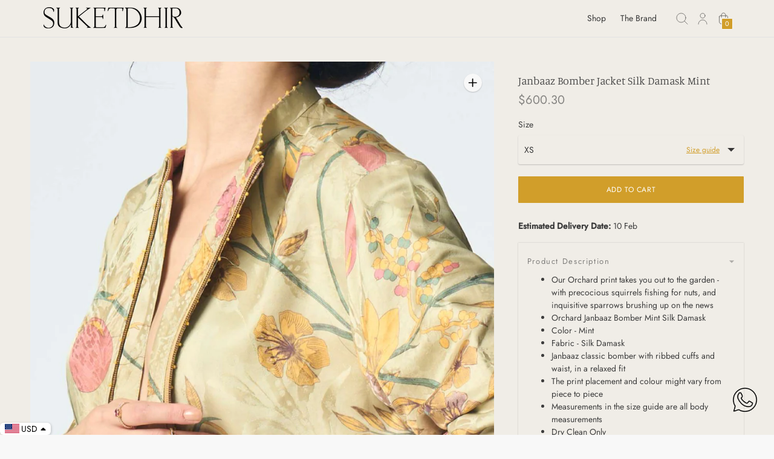

--- FILE ---
content_type: text/html; charset=utf-8
request_url: https://www.suketdhir.com/collections/bombers/products/wow301sj535
body_size: 50193
content:
<!doctype html>

<!--
  ___                       ___           ___           ___
       /  /\                     /__/\         /  /\         /  /\
      /  /:/_                    \  \:\       /  /:/        /  /::\
     /  /:/ /\  ___     ___       \  \:\     /  /:/        /  /:/\:\
    /  /:/ /:/ /__/\   /  /\  ___  \  \:\   /  /:/  ___   /  /:/  \:\
   /__/:/ /:/  \  \:\ /  /:/ /__/\  \__\:\ /__/:/  /  /\ /__/:/ \__\:\
   \  \:\/:/    \  \:\  /:/  \  \:\ /  /:/ \  \:\ /  /:/ \  \:\ /  /:/
    \  \::/      \  \:\/:/    \  \:\  /:/   \  \:\  /:/   \  \:\  /:/
     \  \:\       \  \::/      \  \:\/:/     \  \:\/:/     \  \:\/:/
      \  \:\       \__\/        \  \::/       \  \::/       \  \::/
       \__\/                     \__\/         \__\/         \__\/

  --------------------------------------------------------------------
  #  Context v3.0.1
  #  Documentation: https://fluorescent.co/help/context/
  #  Purchase: https://themes.shopify.com/themes/context/
  #  A product by Fluorescent: https://fluorescent.co/
  --------------------------------------------------------------------
-->

<html class="no-js supports-no-cookies" lang="en" style="--announcement-height: 0px;">
  <head>
    <meta charset="utf-8">
    <meta http-equiv="X-UA-Compatible" content="IE=edge,chrome=1">
    <meta name="viewport" content="width=device-width,initial-scale=1">
    <link rel="canonical" href="https://www.suketdhir.com/products/wow301sj535">
    <link rel="preconnect" href="https://cdn.shopify.com" crossorigin><link rel="preconnect" href="https://fonts.shopifycdn.com" crossorigin><link rel="shortcut icon" href="//www.suketdhir.com/cdn/shop/files/landing-header-logo_28014c81-0214-4140-8ba0-268ab7d125b4.jpg?crop=center&height=32&v=1686828127&width=32" type="image/png"><title>Janbaaz Bomber Jacket Silk Damask Mint
&ndash; SUKETDHIR</title><meta name="description" content="Our Orchard print takes you out to the garden - with precocious squirrels fishing for nuts, and inquisitive sparrows brushing up on the news Orchard Janbaaz Bomber Mint Silk Damask Color - Mint  Fabric - Silk Damask Janbaaz classic bomber with ribbed cuffs and waist, in a relaxed fit The print placement and colour migh">
<meta property="og:site_name" content="SUKETDHIR">
<meta property="og:url" content="https://www.suketdhir.com/products/wow301sj535">
<meta property="og:title" content="Janbaaz Bomber Jacket Silk Damask Mint">
<meta property="og:type" content="product">
<meta property="og:description" content="Our Orchard print takes you out to the garden - with precocious squirrels fishing for nuts, and inquisitive sparrows brushing up on the news Orchard Janbaaz Bomber Mint Silk Damask Color - Mint  Fabric - Silk Damask Janbaaz classic bomber with ribbed cuffs and waist, in a relaxed fit The print placement and colour migh"><meta property="product:availability" content="instock">
  <meta property="product:price:amount" content="54,650.00">
  <meta property="product:price:currency" content="INR"><meta property="og:image" content="http://www.suketdhir.com/cdn/shop/products/WOW301SJ535-2_1_1200x1200.jpg?v=1666191134">
      <meta property="og:image:secure_url" content="https://www.suketdhir.com/cdn/shop/products/WOW301SJ535-2_1_1200x1200.jpg?v=1666191134">
      <meta property="og:image:width" content="1200">
      <meta property="og:image:height" content="1500">
      <meta property="og:image:alt" content="Janbaaz Bomber Jacket Silk Damask Mint"><meta property="og:image" content="http://www.suketdhir.com/cdn/shop/products/WOW301SJ535-3_1_1200x1200.jpg?v=1666191134">
      <meta property="og:image:secure_url" content="https://www.suketdhir.com/cdn/shop/products/WOW301SJ535-3_1_1200x1200.jpg?v=1666191134">
      <meta property="og:image:width" content="1200">
      <meta property="og:image:height" content="1500">
      <meta property="og:image:alt" content="Janbaaz Bomber Jacket Silk Damask Mint"><meta property="og:image" content="http://www.suketdhir.com/cdn/shop/products/WOW301SJ535-1_1_1200x1200.jpg?v=1666191134">
      <meta property="og:image:secure_url" content="https://www.suketdhir.com/cdn/shop/products/WOW301SJ535-1_1_1200x1200.jpg?v=1666191134">
      <meta property="og:image:width" content="1200">
      <meta property="og:image:height" content="1500">
      <meta property="og:image:alt" content="Janbaaz Bomber Jacket Silk Damask Mint">

<meta name="twitter:site" content="@">
<meta name="twitter:card" content="summary_large_image">
<meta name="twitter:title" content="Janbaaz Bomber Jacket Silk Damask Mint">
<meta name="twitter:description" content="Our Orchard print takes you out to the garden - with precocious squirrels fishing for nuts, and inquisitive sparrows brushing up on the news Orchard Janbaaz Bomber Mint Silk Damask Color - Mint  Fabric - Silk Damask Janbaaz classic bomber with ribbed cuffs and waist, in a relaxed fit The print placement and colour migh">
<script>
  console.log('Context v3.0.1 by Fluorescent');

  document.documentElement.className = document.documentElement.className.replace('no-js', '');

  window.theme = {
    version: 'v3.0.1',
    strings: {
      name: "SUKETDHIR",
      accessibility: {
        play_video: "Play",
        pause_video: "Pause",
        carousel_select_js: "Move carousel to slide"
      },
      addToCart: "Add to Cart",
      soldOut: "Sold Out",
      unavailable: "Unavailable",
      quickCartCheckout: "Go to Checkout",
      cart: {
        general: {
          currency: "Currency",
          empty: "Your cart is currently empty."
        }
      },
      general: {
        menu: {
          logout: "Logout",
          login_register: "Login \/ Register"
        },
        products: {
          recently_viewed: "Recently Viewed",
          no_recently_viewed: "No recently viewed items."
        }
      },
      products: {
        product: {
          view: "View the full product",
          unavailable: "Unavailable",
          unitPrice: "Unit price",
          unitPriceSeparator: "per",
          sku: "SKU"
        }
      },
      layout: {
        cart: {
          title: "Cart"
        }
      },
      search: {
        headings: {
          articles: "Articles",
          pages: "Pages",
          products: "Products"
        },
        view_all: "View all"
      }
    },
    routes: {
      root: "/",
      cart: {
        base: "/cart",
        add: "/cart/add",
        change: "/cart/change",
        clear: "/cart/clear",
        // Manual routes until Shopify adds support
        shipping: "/cart/shipping_rates",
      },
      // Manual routes until Shopify adds support
      products: "/products",
      productRecommendations: "/recommendations/products",
      predictive_search_url: '/search/suggest'
    }
  }

  
</script><script>
    window.theme.moneyFormat = "\u003cspan class=money\u003eRs. {{amount}}\u003c\/span\u003e"
  </script><style>
  @font-face {
  font-family: Manuale;
  font-weight: 500;
  font-style: normal;
  font-display: swap;
  src: url("//www.suketdhir.com/cdn/fonts/manuale/manuale_n5.b7bdb9a971a6be1fa7763f193cefc153d97e00d6.woff2") format("woff2"),
       url("//www.suketdhir.com/cdn/fonts/manuale/manuale_n5.fcfd63561360bfad93916fed966e0e0c1e64bcb2.woff") format("woff");
}


  @font-face {
  font-family: Manuale;
  font-weight: 300;
  font-style: normal;
  font-display: swap;
  src: url("//www.suketdhir.com/cdn/fonts/manuale/manuale_n3.0baac6564b6ed416af2c179e69ad2689bd829f1a.woff2") format("woff2"),
       url("//www.suketdhir.com/cdn/fonts/manuale/manuale_n3.3b80020a9032b8fdf9b79d72323aacd37cfccc1f.woff") format("woff");
}

  @font-face {
  font-family: Manuale;
  font-weight: 400;
  font-style: normal;
  font-display: swap;
  src: url("//www.suketdhir.com/cdn/fonts/manuale/manuale_n4.3468947ea49e5067c4233072bbe55a2e919c62ea.woff2") format("woff2"),
       url("//www.suketdhir.com/cdn/fonts/manuale/manuale_n4.4e82ae123d463ec6059225304d6039fd63f03a87.woff") format("woff");
}

  @font-face {
  font-family: Manuale;
  font-weight: 300;
  font-style: italic;
  font-display: swap;
  src: url("//www.suketdhir.com/cdn/fonts/manuale/manuale_i3.8cbe945d7f8e216c7231bccf91cc310dd97f8ab7.woff2") format("woff2"),
       url("//www.suketdhir.com/cdn/fonts/manuale/manuale_i3.b7e6796aef798c07921d6148fdfe101e7b005e4c.woff") format("woff");
}


  @font-face {
  font-family: Jost;
  font-weight: 400;
  font-style: normal;
  font-display: swap;
  src: url("//www.suketdhir.com/cdn/fonts/jost/jost_n4.d47a1b6347ce4a4c9f437608011273009d91f2b7.woff2") format("woff2"),
       url("//www.suketdhir.com/cdn/fonts/jost/jost_n4.791c46290e672b3f85c3d1c651ef2efa3819eadd.woff") format("woff");
}

  @font-face {
  font-family: Jost;
  font-weight: 500;
  font-style: normal;
  font-display: swap;
  src: url("//www.suketdhir.com/cdn/fonts/jost/jost_n5.7c8497861ffd15f4e1284cd221f14658b0e95d61.woff2") format("woff2"),
       url("//www.suketdhir.com/cdn/fonts/jost/jost_n5.fb6a06896db583cc2df5ba1b30d9c04383119dd9.woff") format("woff");
}

  @font-face {
  font-family: Jost;
  font-weight: 400;
  font-style: italic;
  font-display: swap;
  src: url("//www.suketdhir.com/cdn/fonts/jost/jost_i4.b690098389649750ada222b9763d55796c5283a5.woff2") format("woff2"),
       url("//www.suketdhir.com/cdn/fonts/jost/jost_i4.fd766415a47e50b9e391ae7ec04e2ae25e7e28b0.woff") format("woff");
}

  @font-face {
  font-family: Jost;
  font-weight: 500;
  font-style: italic;
  font-display: swap;
  src: url("//www.suketdhir.com/cdn/fonts/jost/jost_i5.a6c7dbde35f2b89f8461eacda9350127566e5d51.woff2") format("woff2"),
       url("//www.suketdhir.com/cdn/fonts/jost/jost_i5.2b58baee736487eede6bcdb523ca85eea2418357.woff") format("woff");
}


  :root {
    --color-accent: #d19e2a;
    --color-text: #3d3d3d;
    --color-text-meta: rgba(61, 61, 61, 0.6);
    --color-button-text: #ffffff;
    --color-bg: #f8f8f8;
    --color-bg-transparent: rgba(248, 248, 248, 0.8);
    --color-bg-meta: #eeeeee;
    --color-bg-meta-darker: #e1e1e1;
    --color-border: #e2e2e2;
    --color-input: #ffffff;
    --color-input-text: #363636;
    --color-input-bg-hover: rgba(54, 54, 54, 0.05);
    --color-secondary-button: #f8f8f8;
    --color-secondary-button-darker: #ebebeb;
    --color-secondary-button-text: #d19e2a;
    --color-sale-badge: #b6534c;
    --color-success-message: #82b875;
    --color-error-message: #b6534c;

    --color-header-text: #363636;
    --color-header-bg: #fafafa;
    --color-header-border: #e2e2e2;
    --color-header-icon: #9a9a9a;

    --color-contrast-text: #363636;
    --color-contrast-text-meta: rgba(54, 54, 54, 0.6);
    --color-contrast-bg: #fafafa;
    --color-contrast-bg-meta: #f0f0f0;
    --color-contrast-bg-meta-darker: #e3e3e3;
    --color-contrast-border: #e2e2e2;
    --color-contrast-input: #ffffff;
    --color-contrast-input-text: #363636;

    --color-navigation-text: #3d3d3d;
    --color-navigation-text-meta: rgba(61, 61, 61, 0.6);
    --color-navigation-bg: #fafafa;
    --color-navigation-bg-meta: #f0f0f0;
    --color-navigation-bg-darker: #ededed;
    --color-navigation-border: #e6e6e6;
    --color-navigation-feature: #ffffff;

    --color-drawer-text: #3d3d3d;
    --color-drawer-text-meta: rgba(61, 61, 61, 0.6);
    --color-drawer-bg: #fff8f5;
    --color-drawer-bg-meta: #ffeae1;
    --color-drawer-border: #3d3d3d;
    --color-drawer-bg-hover: rgba(61, 61, 61, 0.05);

    --color-footer-text: #363636;
    --color-footer-text-meta: rgba(54, 54, 54, 0.6);
    --color-footer-bg: #f9f9f9;
    --color-footer-border: #e2e2e2;
    --color-footer-input: #ffffff;
    --color-footer-input-text: #757575;

    --color-bg-overlay: rgba(61, 61, 61, 0.25);
    --color-transparent-body: rgba(61, 61, 61, 0.5);

    --font-logo: Manuale, serif;
    --font-logo-weight: 500;
    --font-logo-style: normal;

    --font-heading: Manuale, serif;
    --font-heading-weight: 300;
    --font-heading-style: normal;
    --font-heading-bold-weight: 400;

    --font-body: Jost, sans-serif;
    --font-body-weight: 400;
    --font-body-style: normal;
    --font-body-bold-weight: 500;

    --font-size-body-extra-small: 11px;
    --font-size-body-small: 12px;
    --font-size-body-base: 14px;
    --font-size-body-large: 16px;
    --font-size-body-extra-large: 18px;

    --font-size-heading-display: 36px;
    --font-size-heading-1: 24px;
    --font-size-heading-2: 21px;
    --font-size-heading-3: 18px;
  }
</style><script>
  flu = window.flu || {};
  flu.chunks = {
    flickity: "//www.suketdhir.com/cdn/shop/t/7/assets/flickity-chunk.js?v=161333171902861910521686635532",
    nouislider: "//www.suketdhir.com/cdn/shop/t/7/assets/nouislider-chunk.js?v=14449851889106692381686635532",
  };
</script>







  <script type="module" src="//www.suketdhir.com/cdn/shop/t/7/assets/theme.min.js?v=134962321597140789041686635532"></script>


<link rel="stylesheet" href="https://cdnjs.cloudflare.com/ajax/libs/slick-carousel/1.8.1/slick-theme.min.css" integrity="sha512-17EgCFERpgZKcm0j0fEq1YCJuyAWdz9KUtv1EjVuaOz8pDnh/0nZxmU6BBXwaaxqoi9PQXnRWqlcDB027hgv9A==" crossorigin="anonymous" referrerpolicy="no-referrer" />
<link rel="stylesheet" href="https://cdnjs.cloudflare.com/ajax/libs/slick-carousel/1.8.1/slick.min.css" integrity="sha512-yHknP1/AwR+yx26cB1y0cjvQUMvEa2PFzt1c9LlS4pRQ5NOTZFWbhBig+X9G9eYW/8m0/4OXNx8pxJ6z57x0dw==" crossorigin="anonymous" referrerpolicy="no-referrer" />
<link rel="stylesheet" href="https://cdnjs.cloudflare.com/ajax/libs/OwlCarousel2/2.3.4/assets/owl.carousel.min.css" integrity="sha512-tS3S5qG0BlhnQROyJXvNjeEM4UpMXHrQfTGmbQ1gKmelCxlSEBUaxhRBj/EFTzpbP4RVSrpEikbmdJobCvhE3g==" crossorigin="anonymous" referrerpolicy="no-referrer" />

<link rel="stylesheet" href="https://cdnjs.cloudflare.com/ajax/libs/OwlCarousel2/2.3.4/assets/owl.theme.default.min.css" integrity="sha512-sMXtMNL1zRzolHYKEujM2AqCLUR9F2C4/05cdbxjjLSRvMQIciEPCQZo++nk7go3BtSuK9kfa/s+a4f4i5pLkw==" crossorigin="anonymous" referrerpolicy="no-referrer" />

<link href="//www.suketdhir.com/cdn/shop/t/7/assets/theme.css?v=83556034990925564251709805246" rel="stylesheet" type="text/css" media="all" />
<link href="//www.suketdhir.com/cdn/shop/t/7/assets/custom.css?v=55038404157056463381686635532" rel="stylesheet" type="text/css" media="all" />
<script>window.performance && window.performance.mark && window.performance.mark('shopify.content_for_header.start');</script><meta id="shopify-digital-wallet" name="shopify-digital-wallet" content="/55195631774/digital_wallets/dialog">
<meta id="in-context-paypal-metadata" data-shop-id="55195631774" data-venmo-supported="false" data-environment="production" data-locale="en_US" data-paypal-v4="true" data-currency="INR">
<link rel="alternate" type="application/json+oembed" href="https://www.suketdhir.com/products/wow301sj535.oembed">
<script async="async" src="/checkouts/internal/preloads.js?locale=en-IN"></script>
<script id="shopify-features" type="application/json">{"accessToken":"65f60967897157890f1048763529c195","betas":["rich-media-storefront-analytics"],"domain":"www.suketdhir.com","predictiveSearch":true,"shopId":55195631774,"locale":"en"}</script>
<script>var Shopify = Shopify || {};
Shopify.shop = "suketdhir.myshopify.com";
Shopify.locale = "en";
Shopify.currency = {"active":"INR","rate":"1.0"};
Shopify.country = "IN";
Shopify.theme = {"name":"Context Updated Theme - NEW DESIGN","id":132975296670,"schema_name":"Context","schema_version":"3.0.1","theme_store_id":870,"role":"main"};
Shopify.theme.handle = "null";
Shopify.theme.style = {"id":null,"handle":null};
Shopify.cdnHost = "www.suketdhir.com/cdn";
Shopify.routes = Shopify.routes || {};
Shopify.routes.root = "/";</script>
<script type="module">!function(o){(o.Shopify=o.Shopify||{}).modules=!0}(window);</script>
<script>!function(o){function n(){var o=[];function n(){o.push(Array.prototype.slice.apply(arguments))}return n.q=o,n}var t=o.Shopify=o.Shopify||{};t.loadFeatures=n(),t.autoloadFeatures=n()}(window);</script>
<script id="shop-js-analytics" type="application/json">{"pageType":"product"}</script>
<script defer="defer" async type="module" src="//www.suketdhir.com/cdn/shopifycloud/shop-js/modules/v2/client.init-shop-cart-sync_BdyHc3Nr.en.esm.js"></script>
<script defer="defer" async type="module" src="//www.suketdhir.com/cdn/shopifycloud/shop-js/modules/v2/chunk.common_Daul8nwZ.esm.js"></script>
<script type="module">
  await import("//www.suketdhir.com/cdn/shopifycloud/shop-js/modules/v2/client.init-shop-cart-sync_BdyHc3Nr.en.esm.js");
await import("//www.suketdhir.com/cdn/shopifycloud/shop-js/modules/v2/chunk.common_Daul8nwZ.esm.js");

  window.Shopify.SignInWithShop?.initShopCartSync?.({"fedCMEnabled":true,"windoidEnabled":true});

</script>
<script>(function() {
  var isLoaded = false;
  function asyncLoad() {
    if (isLoaded) return;
    isLoaded = true;
    var urls = ["https:\/\/wishlisthero-assets.revampco.com\/store-front\/bundle2.js?shop=suketdhir.myshopify.com","https:\/\/suketdhir.myshopify.com\/apps\/delivery\/delivery_coder.js?t=1711784760.4024\u0026n=780745028\u0026shop=suketdhir.myshopify.com","https:\/\/cdn.shopify.com\/s\/files\/1\/0033\/3538\/9233\/files\/pushdaddy_a7_livechat1_new2.js?v=1707659950\u0026shop=suketdhir.myshopify.com"];
    for (var i = 0; i < urls.length; i++) {
      var s = document.createElement('script');
      s.type = 'text/javascript';
      s.async = true;
      s.src = urls[i];
      var x = document.getElementsByTagName('script')[0];
      x.parentNode.insertBefore(s, x);
    }
  };
  if(window.attachEvent) {
    window.attachEvent('onload', asyncLoad);
  } else {
    window.addEventListener('load', asyncLoad, false);
  }
})();</script>
<script id="__st">var __st={"a":55195631774,"offset":19800,"reqid":"fe86102f-ac4e-4f0a-855a-aee27fd44579-1768940522","pageurl":"www.suketdhir.com\/collections\/bombers\/products\/wow301sj535","u":"260c0eeb855a","p":"product","rtyp":"product","rid":7156171997342};</script>
<script>window.ShopifyPaypalV4VisibilityTracking = true;</script>
<script id="captcha-bootstrap">!function(){'use strict';const t='contact',e='account',n='new_comment',o=[[t,t],['blogs',n],['comments',n],[t,'customer']],c=[[e,'customer_login'],[e,'guest_login'],[e,'recover_customer_password'],[e,'create_customer']],r=t=>t.map((([t,e])=>`form[action*='/${t}']:not([data-nocaptcha='true']) input[name='form_type'][value='${e}']`)).join(','),a=t=>()=>t?[...document.querySelectorAll(t)].map((t=>t.form)):[];function s(){const t=[...o],e=r(t);return a(e)}const i='password',u='form_key',d=['recaptcha-v3-token','g-recaptcha-response','h-captcha-response',i],f=()=>{try{return window.sessionStorage}catch{return}},m='__shopify_v',_=t=>t.elements[u];function p(t,e,n=!1){try{const o=window.sessionStorage,c=JSON.parse(o.getItem(e)),{data:r}=function(t){const{data:e,action:n}=t;return t[m]||n?{data:e,action:n}:{data:t,action:n}}(c);for(const[e,n]of Object.entries(r))t.elements[e]&&(t.elements[e].value=n);n&&o.removeItem(e)}catch(o){console.error('form repopulation failed',{error:o})}}const l='form_type',E='cptcha';function T(t){t.dataset[E]=!0}const w=window,h=w.document,L='Shopify',v='ce_forms',y='captcha';let A=!1;((t,e)=>{const n=(g='f06e6c50-85a8-45c8-87d0-21a2b65856fe',I='https://cdn.shopify.com/shopifycloud/storefront-forms-hcaptcha/ce_storefront_forms_captcha_hcaptcha.v1.5.2.iife.js',D={infoText:'Protected by hCaptcha',privacyText:'Privacy',termsText:'Terms'},(t,e,n)=>{const o=w[L][v],c=o.bindForm;if(c)return c(t,g,e,D).then(n);var r;o.q.push([[t,g,e,D],n]),r=I,A||(h.body.append(Object.assign(h.createElement('script'),{id:'captcha-provider',async:!0,src:r})),A=!0)});var g,I,D;w[L]=w[L]||{},w[L][v]=w[L][v]||{},w[L][v].q=[],w[L][y]=w[L][y]||{},w[L][y].protect=function(t,e){n(t,void 0,e),T(t)},Object.freeze(w[L][y]),function(t,e,n,w,h,L){const[v,y,A,g]=function(t,e,n){const i=e?o:[],u=t?c:[],d=[...i,...u],f=r(d),m=r(i),_=r(d.filter((([t,e])=>n.includes(e))));return[a(f),a(m),a(_),s()]}(w,h,L),I=t=>{const e=t.target;return e instanceof HTMLFormElement?e:e&&e.form},D=t=>v().includes(t);t.addEventListener('submit',(t=>{const e=I(t);if(!e)return;const n=D(e)&&!e.dataset.hcaptchaBound&&!e.dataset.recaptchaBound,o=_(e),c=g().includes(e)&&(!o||!o.value);(n||c)&&t.preventDefault(),c&&!n&&(function(t){try{if(!f())return;!function(t){const e=f();if(!e)return;const n=_(t);if(!n)return;const o=n.value;o&&e.removeItem(o)}(t);const e=Array.from(Array(32),(()=>Math.random().toString(36)[2])).join('');!function(t,e){_(t)||t.append(Object.assign(document.createElement('input'),{type:'hidden',name:u})),t.elements[u].value=e}(t,e),function(t,e){const n=f();if(!n)return;const o=[...t.querySelectorAll(`input[type='${i}']`)].map((({name:t})=>t)),c=[...d,...o],r={};for(const[a,s]of new FormData(t).entries())c.includes(a)||(r[a]=s);n.setItem(e,JSON.stringify({[m]:1,action:t.action,data:r}))}(t,e)}catch(e){console.error('failed to persist form',e)}}(e),e.submit())}));const S=(t,e)=>{t&&!t.dataset[E]&&(n(t,e.some((e=>e===t))),T(t))};for(const o of['focusin','change'])t.addEventListener(o,(t=>{const e=I(t);D(e)&&S(e,y())}));const B=e.get('form_key'),M=e.get(l),P=B&&M;t.addEventListener('DOMContentLoaded',(()=>{const t=y();if(P)for(const e of t)e.elements[l].value===M&&p(e,B);[...new Set([...A(),...v().filter((t=>'true'===t.dataset.shopifyCaptcha))])].forEach((e=>S(e,t)))}))}(h,new URLSearchParams(w.location.search),n,t,e,['guest_login'])})(!0,!0)}();</script>
<script integrity="sha256-4kQ18oKyAcykRKYeNunJcIwy7WH5gtpwJnB7kiuLZ1E=" data-source-attribution="shopify.loadfeatures" defer="defer" src="//www.suketdhir.com/cdn/shopifycloud/storefront/assets/storefront/load_feature-a0a9edcb.js" crossorigin="anonymous"></script>
<script data-source-attribution="shopify.dynamic_checkout.dynamic.init">var Shopify=Shopify||{};Shopify.PaymentButton=Shopify.PaymentButton||{isStorefrontPortableWallets:!0,init:function(){window.Shopify.PaymentButton.init=function(){};var t=document.createElement("script");t.src="https://www.suketdhir.com/cdn/shopifycloud/portable-wallets/latest/portable-wallets.en.js",t.type="module",document.head.appendChild(t)}};
</script>
<script data-source-attribution="shopify.dynamic_checkout.buyer_consent">
  function portableWalletsHideBuyerConsent(e){var t=document.getElementById("shopify-buyer-consent"),n=document.getElementById("shopify-subscription-policy-button");t&&n&&(t.classList.add("hidden"),t.setAttribute("aria-hidden","true"),n.removeEventListener("click",e))}function portableWalletsShowBuyerConsent(e){var t=document.getElementById("shopify-buyer-consent"),n=document.getElementById("shopify-subscription-policy-button");t&&n&&(t.classList.remove("hidden"),t.removeAttribute("aria-hidden"),n.addEventListener("click",e))}window.Shopify?.PaymentButton&&(window.Shopify.PaymentButton.hideBuyerConsent=portableWalletsHideBuyerConsent,window.Shopify.PaymentButton.showBuyerConsent=portableWalletsShowBuyerConsent);
</script>
<script data-source-attribution="shopify.dynamic_checkout.cart.bootstrap">document.addEventListener("DOMContentLoaded",(function(){function t(){return document.querySelector("shopify-accelerated-checkout-cart, shopify-accelerated-checkout")}if(t())Shopify.PaymentButton.init();else{new MutationObserver((function(e,n){t()&&(Shopify.PaymentButton.init(),n.disconnect())})).observe(document.body,{childList:!0,subtree:!0})}}));
</script>

<script>window.performance && window.performance.mark && window.performance.mark('shopify.content_for_header.end');</script>

    <script src="https://code.jquery.com/jquery-3.7.0.min.js" integrity="sha256-2Pmvv0kuTBOenSvLm6bvfBSSHrUJ+3A7x6P5Ebd07/g=" crossorigin="anonymous"></script>
<script src="https://cdnjs.cloudflare.com/ajax/libs/slick-carousel/1.8.1/slick.min.js" integrity="sha512-XtmMtDEcNz2j7ekrtHvOVR4iwwaD6o/FUJe6+Zq+HgcCsk3kj4uSQQR8weQ2QVj1o0Pk6PwYLohm206ZzNfubg==" crossorigin="anonymous" referrerpolicy="no-referrer"></script>
    <script src="https://cdnjs.cloudflare.com/ajax/libs/OwlCarousel2/2.3.4/owl.carousel.min.js" integrity="sha512-bPs7Ae6pVvhOSiIcyUClR7/q2OAsRiovw4vAkX+zJbw3ShAeeqezq50RIIcIURq7Oa20rW2n2q+fyXBNcU9lrw==" crossorigin="anonymous" referrerpolicy="no-referrer"></script>
    
  <style type='text/css'>
    :root {--delivery-country-image-url:url("https://dc.codericp.com/delivery/code_f.png");}
    .icon-ad_f{background-image:var(--delivery-country-image-url);background-position:0 0;width:20px;height:12px}.icon-ae_f{background-image:var(--delivery-country-image-url);background-position:-21px 0;width:20px;height:12px}.icon-af_f{background-image:var(--delivery-country-image-url);background-position:0 -13px;width:20px;height:12px}.icon-ag_f{background-image:var(--delivery-country-image-url);background-position:-21px -13px;width:20px;height:12px}.icon-ai_f{background-image:var(--delivery-country-image-url);background-position:0 -26px;width:20px;height:12px}.icon-al_f{background-image:var(--delivery-country-image-url);background-position:-21px -26px;width:20px;height:12px}.icon-am_f{background-image:var(--delivery-country-image-url);background-position:-42px 0;width:20px;height:12px}.icon-ao_f{background-image:var(--delivery-country-image-url);background-position:-42px -13px;width:20px;height:12px}.icon-aq_f{background-image:var(--delivery-country-image-url);background-position:-42px -26px;width:20px;height:12px}.icon-ar_f{background-image:var(--delivery-country-image-url);background-position:0 -39px;width:20px;height:12px}.icon-as_f{background-image:var(--delivery-country-image-url);background-position:-21px -39px;width:20px;height:12px}.icon-at_f{background-image:var(--delivery-country-image-url);background-position:-42px -39px;width:20px;height:12px}.icon-au_f{background-image:var(--delivery-country-image-url);background-position:-63px 0;width:20px;height:12px}.icon-aw_f{background-image:var(--delivery-country-image-url);background-position:-63px -13px;width:20px;height:12px}.icon-ax_f{background-image:var(--delivery-country-image-url);background-position:-63px -26px;width:20px;height:12px}.icon-az_f{background-image:var(--delivery-country-image-url);background-position:-63px -39px;width:20px;height:12px}.icon-ba_f{background-image:var(--delivery-country-image-url);background-position:0 -52px;width:20px;height:12px}.icon-bb_f{background-image:var(--delivery-country-image-url);background-position:-21px -52px;width:20px;height:12px}.icon-bd_f{background-image:var(--delivery-country-image-url);background-position:-42px -52px;width:20px;height:12px}.icon-be_f{background-image:var(--delivery-country-image-url);background-position:-63px -52px;width:20px;height:12px}.icon-bf_f{background-image:var(--delivery-country-image-url);background-position:0 -65px;width:20px;height:12px}.icon-bg_f{background-image:var(--delivery-country-image-url);background-position:-21px -65px;width:20px;height:12px}.icon-bh_f{background-image:var(--delivery-country-image-url);background-position:-42px -65px;width:20px;height:12px}.icon-bi_f{background-image:var(--delivery-country-image-url);background-position:-63px -65px;width:20px;height:12px}.icon-bj_f{background-image:var(--delivery-country-image-url);background-position:-84px 0;width:20px;height:12px}.icon-bl_f{background-image:var(--delivery-country-image-url);background-position:-84px -13px;width:20px;height:12px}.icon-bm_f{background-image:var(--delivery-country-image-url);background-position:-84px -26px;width:20px;height:12px}.icon-bn_f{background-image:var(--delivery-country-image-url);background-position:-84px -39px;width:20px;height:12px}.icon-bo_f{background-image:var(--delivery-country-image-url);background-position:-84px -52px;width:20px;height:12px}.icon-bq_f{background-image:var(--delivery-country-image-url);background-position:-84px -65px;width:20px;height:12px}.icon-br_f{background-image:var(--delivery-country-image-url);background-position:0 -78px;width:20px;height:12px}.icon-bs_f{background-image:var(--delivery-country-image-url);background-position:-21px -78px;width:20px;height:12px}.icon-bt_f{background-image:var(--delivery-country-image-url);background-position:-42px -78px;width:20px;height:12px}.icon-bv_f{background-image:var(--delivery-country-image-url);background-position:-63px -78px;width:20px;height:12px}.icon-bw_f{background-image:var(--delivery-country-image-url);background-position:-84px -78px;width:20px;height:12px}.icon-by_f{background-image:var(--delivery-country-image-url);background-position:0 -91px;width:20px;height:12px}.icon-bz_f{background-image:var(--delivery-country-image-url);background-position:-21px -91px;width:20px;height:12px}.icon-ca_f{background-image:var(--delivery-country-image-url);background-position:-42px -91px;width:20px;height:12px}.icon-cc_f{background-image:var(--delivery-country-image-url);background-position:-63px -91px;width:20px;height:12px}.icon-cd_f{background-image:var(--delivery-country-image-url);background-position:-84px -91px;width:20px;height:12px}.icon-cf_f{background-image:var(--delivery-country-image-url);background-position:-105px 0;width:20px;height:12px}.icon-cg_f{background-image:var(--delivery-country-image-url);background-position:-105px -13px;width:20px;height:12px}.icon-ch_f{background-image:var(--delivery-country-image-url);background-position:-105px -26px;width:20px;height:12px}.icon-ci_f{background-image:var(--delivery-country-image-url);background-position:-105px -39px;width:20px;height:12px}.icon-ck_f{background-image:var(--delivery-country-image-url);background-position:-105px -52px;width:20px;height:12px}.icon-cl_f{background-image:var(--delivery-country-image-url);background-position:-105px -65px;width:20px;height:12px}.icon-cm_f{background-image:var(--delivery-country-image-url);background-position:-105px -78px;width:20px;height:12px}.icon-cn_f{background-image:var(--delivery-country-image-url);background-position:-105px -91px;width:20px;height:12px}.icon-co_f{background-image:var(--delivery-country-image-url);background-position:0 -104px;width:20px;height:12px}.icon-cr_f{background-image:var(--delivery-country-image-url);background-position:-21px -104px;width:20px;height:12px}.icon-cu_f{background-image:var(--delivery-country-image-url);background-position:-42px -104px;width:20px;height:12px}.icon-cv_f{background-image:var(--delivery-country-image-url);background-position:-63px -104px;width:20px;height:12px}.icon-cw_f{background-image:var(--delivery-country-image-url);background-position:-84px -104px;width:20px;height:12px}.icon-cx_f{background-image:var(--delivery-country-image-url);background-position:-105px -104px;width:20px;height:12px}.icon-cy_f{background-image:var(--delivery-country-image-url);background-position:-126px 0;width:20px;height:12px}.icon-cz_f{background-image:var(--delivery-country-image-url);background-position:-126px -13px;width:20px;height:12px}.icon-de_f{background-image:var(--delivery-country-image-url);background-position:-126px -26px;width:20px;height:12px}.icon-dj_f{background-image:var(--delivery-country-image-url);background-position:-126px -39px;width:20px;height:12px}.icon-dk_f{background-image:var(--delivery-country-image-url);background-position:-126px -52px;width:20px;height:12px}.icon-dm_f{background-image:var(--delivery-country-image-url);background-position:-126px -65px;width:20px;height:12px}.icon-do_f{background-image:var(--delivery-country-image-url);background-position:-126px -78px;width:20px;height:12px}.icon-dz_f{background-image:var(--delivery-country-image-url);background-position:-126px -91px;width:20px;height:12px}.icon-ec_f{background-image:var(--delivery-country-image-url);background-position:-126px -104px;width:20px;height:12px}.icon-ee_f{background-image:var(--delivery-country-image-url);background-position:0 -117px;width:20px;height:12px}.icon-eg_f{background-image:var(--delivery-country-image-url);background-position:-21px -117px;width:20px;height:12px}.icon-eh_f{background-image:var(--delivery-country-image-url);background-position:-42px -117px;width:20px;height:12px}.icon-er_f{background-image:var(--delivery-country-image-url);background-position:-63px -117px;width:20px;height:12px}.icon-es_f{background-image:var(--delivery-country-image-url);background-position:-84px -117px;width:20px;height:12px}.icon-et_f{background-image:var(--delivery-country-image-url);background-position:-105px -117px;width:20px;height:12px}.icon-fi_f{background-image:var(--delivery-country-image-url);background-position:-126px -117px;width:20px;height:12px}.icon-fj_f{background-image:var(--delivery-country-image-url);background-position:0 -130px;width:20px;height:12px}.icon-fk_f{background-image:var(--delivery-country-image-url);background-position:-21px -130px;width:20px;height:12px}.icon-fm_f{background-image:var(--delivery-country-image-url);background-position:-42px -130px;width:20px;height:12px}.icon-fo_f{background-image:var(--delivery-country-image-url);background-position:-63px -130px;width:20px;height:12px}.icon-fr_f{background-image:var(--delivery-country-image-url);background-position:-84px -130px;width:20px;height:12px}.icon-ga_f{background-image:var(--delivery-country-image-url);background-position:-105px -130px;width:20px;height:12px}.icon-gb_f{background-image:var(--delivery-country-image-url);background-position:-126px -130px;width:20px;height:12px}.icon-gd_f{background-image:var(--delivery-country-image-url);background-position:-147px 0;width:20px;height:12px}.icon-ge_f{background-image:var(--delivery-country-image-url);background-position:-147px -13px;width:20px;height:12px}.icon-gf_f{background-image:var(--delivery-country-image-url);background-position:-147px -26px;width:20px;height:12px}.icon-gg_f{background-image:var(--delivery-country-image-url);background-position:-147px -39px;width:20px;height:12px}.icon-gh_f{background-image:var(--delivery-country-image-url);background-position:-147px -52px;width:20px;height:12px}.icon-gi_f{background-image:var(--delivery-country-image-url);background-position:-147px -65px;width:20px;height:12px}.icon-gl_f{background-image:var(--delivery-country-image-url);background-position:-147px -78px;width:20px;height:12px}.icon-gm_f{background-image:var(--delivery-country-image-url);background-position:-147px -91px;width:20px;height:12px}.icon-gn_f{background-image:var(--delivery-country-image-url);background-position:-147px -104px;width:20px;height:12px}.icon-gp_f{background-image:var(--delivery-country-image-url);background-position:-147px -117px;width:20px;height:12px}.icon-gq_f{background-image:var(--delivery-country-image-url);background-position:-147px -130px;width:20px;height:12px}.icon-gr_f{background-image:var(--delivery-country-image-url);background-position:0 -143px;width:20px;height:12px}.icon-gs_f{background-image:var(--delivery-country-image-url);background-position:-21px -143px;width:20px;height:12px}.icon-gt_f{background-image:var(--delivery-country-image-url);background-position:-42px -143px;width:20px;height:12px}.icon-gu_f{background-image:var(--delivery-country-image-url);background-position:-63px -143px;width:20px;height:12px}.icon-gw_f{background-image:var(--delivery-country-image-url);background-position:-84px -143px;width:20px;height:12px}.icon-gy_f{background-image:var(--delivery-country-image-url);background-position:-105px -143px;width:20px;height:12px}.icon-hk_f{background-image:var(--delivery-country-image-url);background-position:-126px -143px;width:20px;height:12px}.icon-hm_f{background-image:var(--delivery-country-image-url);background-position:-147px -143px;width:20px;height:12px}.icon-hn_f{background-image:var(--delivery-country-image-url);background-position:-168px 0;width:20px;height:12px}.icon-hr_f{background-image:var(--delivery-country-image-url);background-position:-168px -13px;width:20px;height:12px}.icon-ht_f{background-image:var(--delivery-country-image-url);background-position:-168px -26px;width:20px;height:12px}.icon-hu_f{background-image:var(--delivery-country-image-url);background-position:-168px -39px;width:20px;height:12px}.icon-id_f{background-image:var(--delivery-country-image-url);background-position:-168px -52px;width:20px;height:12px}.icon-ie_f{background-image:var(--delivery-country-image-url);background-position:-168px -65px;width:20px;height:12px}.icon-il_f{background-image:var(--delivery-country-image-url);background-position:-168px -78px;width:20px;height:12px}.icon-im_f{background-image:var(--delivery-country-image-url);background-position:-168px -91px;width:20px;height:12px}.icon-in_f{background-image:var(--delivery-country-image-url);background-position:-168px -104px;width:20px;height:12px}.icon-io_f{background-image:var(--delivery-country-image-url);background-position:-168px -117px;width:20px;height:12px}.icon-iq_f{background-image:var(--delivery-country-image-url);background-position:-168px -130px;width:20px;height:12px}.icon-ir_f{background-image:var(--delivery-country-image-url);background-position:-168px -143px;width:20px;height:12px}.icon-is_f{background-image:var(--delivery-country-image-url);background-position:0 -156px;width:20px;height:12px}.icon-it_f{background-image:var(--delivery-country-image-url);background-position:-21px -156px;width:20px;height:12px}.icon-je_f{background-image:var(--delivery-country-image-url);background-position:-42px -156px;width:20px;height:12px}.icon-jm_f{background-image:var(--delivery-country-image-url);background-position:-63px -156px;width:20px;height:12px}.icon-jo_f{background-image:var(--delivery-country-image-url);background-position:-84px -156px;width:20px;height:12px}.icon-jp_f{background-image:var(--delivery-country-image-url);background-position:-105px -156px;width:20px;height:12px}.icon-ke_f{background-image:var(--delivery-country-image-url);background-position:-126px -156px;width:20px;height:12px}.icon-kg_f{background-image:var(--delivery-country-image-url);background-position:-147px -156px;width:20px;height:12px}.icon-kh_f{background-image:var(--delivery-country-image-url);background-position:-168px -156px;width:20px;height:12px}.icon-ki_f{background-image:var(--delivery-country-image-url);background-position:0 -169px;width:20px;height:12px}.icon-km_f{background-image:var(--delivery-country-image-url);background-position:-21px -169px;width:20px;height:12px}.icon-kn_f{background-image:var(--delivery-country-image-url);background-position:-42px -169px;width:20px;height:12px}.icon-kp_f{background-image:var(--delivery-country-image-url);background-position:-63px -169px;width:20px;height:12px}.icon-kr_f{background-image:var(--delivery-country-image-url);background-position:-84px -169px;width:20px;height:12px}.icon-kw_f{background-image:var(--delivery-country-image-url);background-position:-105px -169px;width:20px;height:12px}.icon-ky_f{background-image:var(--delivery-country-image-url);background-position:-126px -169px;width:20px;height:12px}.icon-kz_f{background-image:var(--delivery-country-image-url);background-position:-147px -169px;width:20px;height:12px}.icon-la_f{background-image:var(--delivery-country-image-url);background-position:-168px -169px;width:20px;height:12px}.icon-lb_f{background-image:var(--delivery-country-image-url);background-position:-189px 0;width:20px;height:12px}.icon-lc_f{background-image:var(--delivery-country-image-url);background-position:-189px -13px;width:20px;height:12px}.icon-li_f{background-image:var(--delivery-country-image-url);background-position:-189px -26px;width:20px;height:12px}.icon-lk_f{background-image:var(--delivery-country-image-url);background-position:-189px -39px;width:20px;height:12px}.icon-lr_f{background-image:var(--delivery-country-image-url);background-position:-189px -52px;width:20px;height:12px}.icon-ls_f{background-image:var(--delivery-country-image-url);background-position:-189px -65px;width:20px;height:12px}.icon-lt_f{background-image:var(--delivery-country-image-url);background-position:-189px -78px;width:20px;height:12px}.icon-lu_f{background-image:var(--delivery-country-image-url);background-position:-189px -91px;width:20px;height:12px}.icon-lv_f{background-image:var(--delivery-country-image-url);background-position:-189px -104px;width:20px;height:12px}.icon-ly_f{background-image:var(--delivery-country-image-url);background-position:-189px -117px;width:20px;height:12px}.icon-ma_f{background-image:var(--delivery-country-image-url);background-position:-189px -130px;width:20px;height:12px}.icon-mc_f{background-image:var(--delivery-country-image-url);background-position:-189px -143px;width:20px;height:12px}.icon-md_f{background-image:var(--delivery-country-image-url);background-position:-189px -156px;width:20px;height:12px}.icon-me_f{background-image:var(--delivery-country-image-url);background-position:-189px -169px;width:20px;height:12px}.icon-mf_f{background-image:var(--delivery-country-image-url);background-position:0 -182px;width:20px;height:12px}.icon-mg_f{background-image:var(--delivery-country-image-url);background-position:-21px -182px;width:20px;height:12px}.icon-mh_f{background-image:var(--delivery-country-image-url);background-position:-42px -182px;width:20px;height:12px}.icon-mk_f{background-image:var(--delivery-country-image-url);background-position:-63px -182px;width:20px;height:12px}.icon-ml_f{background-image:var(--delivery-country-image-url);background-position:-84px -182px;width:20px;height:12px}.icon-mm_f{background-image:var(--delivery-country-image-url);background-position:-105px -182px;width:20px;height:12px}.icon-mn_f{background-image:var(--delivery-country-image-url);background-position:-126px -182px;width:20px;height:12px}.icon-mo_f{background-image:var(--delivery-country-image-url);background-position:-147px -182px;width:20px;height:12px}.icon-mp_f{background-image:var(--delivery-country-image-url);background-position:-168px -182px;width:20px;height:12px}.icon-mq_f{background-image:var(--delivery-country-image-url);background-position:-189px -182px;width:20px;height:12px}.icon-mr_f{background-image:var(--delivery-country-image-url);background-position:0 -195px;width:20px;height:12px}.icon-ms_f{background-image:var(--delivery-country-image-url);background-position:-21px -195px;width:20px;height:12px}.icon-mt_f{background-image:var(--delivery-country-image-url);background-position:-42px -195px;width:20px;height:12px}.icon-mu_f{background-image:var(--delivery-country-image-url);background-position:-63px -195px;width:20px;height:12px}.icon-mv_f{background-image:var(--delivery-country-image-url);background-position:-84px -195px;width:20px;height:12px}.icon-mw_f{background-image:var(--delivery-country-image-url);background-position:-105px -195px;width:20px;height:12px}.icon-mx_f{background-image:var(--delivery-country-image-url);background-position:-126px -195px;width:20px;height:12px}.icon-my_f{background-image:var(--delivery-country-image-url);background-position:-147px -195px;width:20px;height:12px}.icon-mz_f{background-image:var(--delivery-country-image-url);background-position:-168px -195px;width:20px;height:12px}.icon-na_f{background-image:var(--delivery-country-image-url);background-position:-189px -195px;width:20px;height:12px}.icon-nc_f{background-image:var(--delivery-country-image-url);background-position:-210px 0;width:20px;height:12px}.icon-ne_f{background-image:var(--delivery-country-image-url);background-position:-210px -13px;width:20px;height:12px}.icon-nf_f{background-image:var(--delivery-country-image-url);background-position:-210px -26px;width:20px;height:12px}.icon-ng_f{background-image:var(--delivery-country-image-url);background-position:-210px -39px;width:20px;height:12px}.icon-ni_f{background-image:var(--delivery-country-image-url);background-position:-210px -52px;width:20px;height:12px}.icon-nl_f{background-image:var(--delivery-country-image-url);background-position:-210px -65px;width:20px;height:12px}.icon-no_f{background-image:var(--delivery-country-image-url);background-position:-210px -78px;width:20px;height:12px}.icon-np_f{background-image:var(--delivery-country-image-url);background-position:-210px -91px;width:20px;height:12px}.icon-nr_f{background-image:var(--delivery-country-image-url);background-position:-210px -104px;width:20px;height:12px}.icon-nu_f{background-image:var(--delivery-country-image-url);background-position:-210px -117px;width:20px;height:12px}.icon-nz_f{background-image:var(--delivery-country-image-url);background-position:-210px -130px;width:20px;height:12px}.icon-om_f{background-image:var(--delivery-country-image-url);background-position:-210px -143px;width:20px;height:12px}.icon-pa_f{background-image:var(--delivery-country-image-url);background-position:-210px -156px;width:20px;height:12px}.icon-pe_f{background-image:var(--delivery-country-image-url);background-position:-210px -169px;width:20px;height:12px}.icon-pf_f{background-image:var(--delivery-country-image-url);background-position:-210px -182px;width:20px;height:12px}.icon-pg_f{background-image:var(--delivery-country-image-url);background-position:-210px -195px;width:20px;height:12px}.icon-ph_f{background-image:var(--delivery-country-image-url);background-position:0 -208px;width:20px;height:12px}.icon-pk_f{background-image:var(--delivery-country-image-url);background-position:-21px -208px;width:20px;height:12px}.icon-pl_f{background-image:var(--delivery-country-image-url);background-position:-42px -208px;width:20px;height:12px}.icon-pm_f{background-image:var(--delivery-country-image-url);background-position:-63px -208px;width:20px;height:12px}.icon-pn_f{background-image:var(--delivery-country-image-url);background-position:-84px -208px;width:20px;height:12px}.icon-pr_f{background-image:var(--delivery-country-image-url);background-position:-105px -208px;width:20px;height:12px}.icon-ps_f{background-image:var(--delivery-country-image-url);background-position:-126px -208px;width:20px;height:12px}.icon-pt_f{background-image:var(--delivery-country-image-url);background-position:-147px -208px;width:20px;height:12px}.icon-pw_f{background-image:var(--delivery-country-image-url);background-position:-168px -208px;width:20px;height:12px}.icon-py_f{background-image:var(--delivery-country-image-url);background-position:-189px -208px;width:20px;height:12px}.icon-qa_f{background-image:var(--delivery-country-image-url);background-position:-210px -208px;width:20px;height:12px}.icon-re_f{background-image:var(--delivery-country-image-url);background-position:-231px 0;width:20px;height:12px}.icon-ro_f{background-image:var(--delivery-country-image-url);background-position:-231px -13px;width:20px;height:12px}.icon-rs_f{background-image:var(--delivery-country-image-url);background-position:-231px -26px;width:20px;height:12px}.icon-ru_f{background-image:var(--delivery-country-image-url);background-position:-231px -39px;width:20px;height:12px}.icon-rw_f{background-image:var(--delivery-country-image-url);background-position:-231px -52px;width:20px;height:12px}.icon-sa_f{background-image:var(--delivery-country-image-url);background-position:-231px -65px;width:20px;height:12px}.icon-sb_f{background-image:var(--delivery-country-image-url);background-position:-231px -78px;width:20px;height:12px}.icon-sc_f{background-image:var(--delivery-country-image-url);background-position:-231px -91px;width:20px;height:12px}.icon-sd_f{background-image:var(--delivery-country-image-url);background-position:-231px -104px;width:20px;height:12px}.icon-se_f{background-image:var(--delivery-country-image-url);background-position:-231px -117px;width:20px;height:12px}.icon-sg_f{background-image:var(--delivery-country-image-url);background-position:-231px -130px;width:20px;height:12px}.icon-sh_f{background-image:var(--delivery-country-image-url);background-position:-231px -143px;width:20px;height:12px}.icon-si_f{background-image:var(--delivery-country-image-url);background-position:-231px -156px;width:20px;height:12px}.icon-sj_f{background-image:var(--delivery-country-image-url);background-position:-231px -169px;width:20px;height:12px}.icon-sk_f{background-image:var(--delivery-country-image-url);background-position:-231px -182px;width:20px;height:12px}.icon-sl_f{background-image:var(--delivery-country-image-url);background-position:-231px -195px;width:20px;height:12px}.icon-sm_f{background-image:var(--delivery-country-image-url);background-position:-231px -208px;width:20px;height:12px}.icon-sn_f{background-image:var(--delivery-country-image-url);background-position:0 -221px;width:20px;height:12px}.icon-so_f{background-image:var(--delivery-country-image-url);background-position:-21px -221px;width:20px;height:12px}.icon-sr_f{background-image:var(--delivery-country-image-url);background-position:-42px -221px;width:20px;height:12px}.icon-ss_f{background-image:var(--delivery-country-image-url);background-position:-63px -221px;width:20px;height:12px}.icon-st_f{background-image:var(--delivery-country-image-url);background-position:-84px -221px;width:20px;height:12px}.icon-sv_f{background-image:var(--delivery-country-image-url);background-position:-105px -221px;width:20px;height:12px}.icon-sx_f{background-image:var(--delivery-country-image-url);background-position:-126px -221px;width:20px;height:12px}.icon-sy_f{background-image:var(--delivery-country-image-url);background-position:-147px -221px;width:20px;height:12px}.icon-sz_f{background-image:var(--delivery-country-image-url);background-position:-168px -221px;width:20px;height:12px}.icon-tc_f{background-image:var(--delivery-country-image-url);background-position:-189px -221px;width:20px;height:12px}.icon-td_f{background-image:var(--delivery-country-image-url);background-position:-210px -221px;width:20px;height:12px}.icon-tf_f{background-image:var(--delivery-country-image-url);background-position:-231px -221px;width:20px;height:12px}.icon-tg_f{background-image:var(--delivery-country-image-url);background-position:0 -234px;width:20px;height:12px}.icon-th_f{background-image:var(--delivery-country-image-url);background-position:-21px -234px;width:20px;height:12px}.icon-tj_f{background-image:var(--delivery-country-image-url);background-position:-42px -234px;width:20px;height:12px}.icon-tk_f{background-image:var(--delivery-country-image-url);background-position:-63px -234px;width:20px;height:12px}.icon-tl_f{background-image:var(--delivery-country-image-url);background-position:-84px -234px;width:20px;height:12px}.icon-tm_f{background-image:var(--delivery-country-image-url);background-position:-105px -234px;width:20px;height:12px}.icon-tn_f{background-image:var(--delivery-country-image-url);background-position:-126px -234px;width:20px;height:12px}.icon-to_f{background-image:var(--delivery-country-image-url);background-position:-147px -234px;width:20px;height:12px}.icon-tr_f{background-image:var(--delivery-country-image-url);background-position:-168px -234px;width:20px;height:12px}.icon-tt_f{background-image:var(--delivery-country-image-url);background-position:-189px -234px;width:20px;height:12px}.icon-tv_f{background-image:var(--delivery-country-image-url);background-position:-210px -234px;width:20px;height:12px}.icon-tw_f{background-image:var(--delivery-country-image-url);background-position:-231px -234px;width:20px;height:12px}.icon-tz_f{background-image:var(--delivery-country-image-url);background-position:-252px 0;width:20px;height:12px}.icon-ua_f{background-image:var(--delivery-country-image-url);background-position:-252px -13px;width:20px;height:12px}.icon-ug_f{background-image:var(--delivery-country-image-url);background-position:-252px -26px;width:20px;height:12px}.icon-um_f{background-image:var(--delivery-country-image-url);background-position:-252px -39px;width:20px;height:12px}.icon-us_f{background-image:var(--delivery-country-image-url);background-position:-252px -52px;width:20px;height:12px}.icon-uy_f{background-image:var(--delivery-country-image-url);background-position:-252px -65px;width:20px;height:12px}.icon-uz_f{background-image:var(--delivery-country-image-url);background-position:-252px -78px;width:20px;height:12px}.icon-va_f{background-image:var(--delivery-country-image-url);background-position:-252px -91px;width:20px;height:12px}.icon-vc_f{background-image:var(--delivery-country-image-url);background-position:-252px -104px;width:20px;height:12px}.icon-ve_f{background-image:var(--delivery-country-image-url);background-position:-252px -117px;width:20px;height:12px}.icon-vg_f{background-image:var(--delivery-country-image-url);background-position:-252px -130px;width:20px;height:12px}.icon-vi_f{background-image:var(--delivery-country-image-url);background-position:-252px -143px;width:20px;height:12px}.icon-vn_f{background-image:var(--delivery-country-image-url);background-position:-252px -156px;width:20px;height:12px}.icon-vu_f{background-image:var(--delivery-country-image-url);background-position:-252px -169px;width:20px;height:12px}.icon-wf_f{background-image:var(--delivery-country-image-url);background-position:-252px -182px;width:20px;height:12px}.icon-ws_f{background-image:var(--delivery-country-image-url);background-position:-252px -195px;width:20px;height:12px}.icon-xk_f{background-image:var(--delivery-country-image-url);background-position:-252px -208px;width:20px;height:12px}.icon-ye_f{background-image:var(--delivery-country-image-url);background-position:-252px -221px;width:20px;height:12px}.icon-yt_f{background-image:var(--delivery-country-image-url);background-position:-252px -234px;width:20px;height:12px}.icon-za_f{background-image:var(--delivery-country-image-url);background-position:0 -247px;width:20px;height:12px}.icon-zm_f{background-image:var(--delivery-country-image-url);background-position:-21px -247px;width:20px;height:12px}.icon-zw_f{background-image:var(--delivery-country-image-url);background-position:-42px -247px;width:20px;height:12px}
</style>
<script>
    window.deliveryCommon = window.deliveryCommon || {};
    window.deliveryCommon.setting = {};
    Object.assign(window.deliveryCommon.setting, {
        "shop_currency_code__ed": 'INR' || 'USD',
        "shop_locale_code__ed": 'en' || 'en',
        "shop_domain__ed":  'suketdhir.myshopify.com',
        "product_available__ed": 'true',
        "product_id__ed": '7156171997342'
    });
    window.deliveryED = window.deliveryED || {};
    window.deliveryED.setting = {};
    Object.assign(window.deliveryED.setting, {
        "delivery__app_setting": {"main_delivery_setting":{"is_active":0,"order_delivery_info":"\u003cp\u003eFree Shipping to \u003cstrong\u003eINDIA\u003c\/strong\u003e\u003c\/p\u003e\u003cp\u003eOrder within the next \u003cstrong\u003e{Three To Five Days}\u003c\/strong\u003e for dispatch today, and you\u0026#x27;ll receive your package between \u003cstrong\u003e{order_delivered_minimum_date} and {order_delivered_maximum_date}\u003c\/strong\u003e\u003cbr\/\u003e\u003c\/p\u003e","is_ignore_out_of_stock":0,"out_of_stock_mode":0,"out_of_stock_info":"\u003cp\u003e\u003c\/p\u003e","order_progress_bar_mode":1,"order_progress_setting":{"ordered":{"svg_number":0,"title":"Ordered","tips_description":"After you place the order, we will need 1-3 days to prepare the shipment"},"order_ready":{"svg_number":4,"is_active":1,"title":"Order Ready","date_title":"{order_ready_minimum_date} - {order_ready_maximum_date}","tips_description":"Orders will start to be shipped"},"order_delivered":{"svg_number":10,"title":"Delivered","date_title":"{order_delivered_minimum_date} - {order_delivered_maximum_date}","tips_description":"Estimated arrival date range：{order_delivered_minimum_date} - {order_delivered_maximum_date}"}},"order_delivery_work_week":[0,1,1,1,1,1,1],"order_delivery_day_range":[7,11],"order_delivery_calc_method":0,"order_ready_work_week":[0,1,1,1,1,1,1],"order_ready_day_range":[7,8],"order_ready_calc_method":0,"holiday":[],"order_delivery_date_format":0,"delivery_date_custom_format":"{month_local} {day}","delivery_date_format_zero":1,"delivery_date_format_month_translate":["Jan","Feb","Mar","Apr","May","Jun","Jul","Aug","Sep","Oct","Nov","Dec"],"delivery_date_format_week_translate":["Sun","Mon","Tues","Wed","Thur","Fri","Sat"],"order_delivery_countdown_format":5,"delivery_countdown_custom_format":"{hours} {hours_local} {minutes} {minutes_local} {seconds} {seconds_local}","countdown_format_translate":["Hours","Minutes","Seconds"],"delivery_countdown_format_zero":1,"countdown_cutoff_hour":23,"countdown_cutoff_minute":59,"countdown_cutoff_advanced_enable":0,"countdown_cutoff_advanced":[[23,59],[23,59],[23,59],[23,59],[23,59],[23,59],[23,59]],"countdown_mode":0,"after_deadline_hide_widget":0,"timezone_mode":0,"timezone":5.5,"todayandtomorrow":[{"lan_code":"en","lan_name":"English","left":"today","right":"tomorrow"}],"translate_country_name":[],"widget_layout_mode":0,"widget_placement_method":0,"widget_placement_position":0,"widget_placement_page":1,"widget_margin":[12,0,0,0],"message_text_widget_appearance_setting":{"border":{"border_width":1,"border_radius":4,"border_line":2},"color":{"text_color":"#000000","background_color":"#FFFFFF","border_color":"#E2E2E2"},"other":{"margin":[0,0,0,0],"padding":[10,10,10,10]}},"progress_bar_widget_appearance_setting":{"color":{"basic":{"icon_color":"#f5dd13","icon_background_color":"#f0f4dc","order_status_title_color":"#000000","date_title_color":"#1d1a1a"},"advanced":{"order_status_title_color":"#000000","progress_line_color":"#000000","date_title_color":"#000000","description_tips_background_color":"#000000","icon_background_color":"#000000","icon_color":"#FFFFFF","description_tips_color":"#FFFFFF"}},"font":{"icon_font":20,"order_status_title_font":14,"date_title_font":14,"description_tips_font":14},"other":{"margin":[8,0,0,0]}},"show_country_mode":0,"arrow_down_position":0,"country_modal_background_rgba":[0,0,0,0.5],"country_modal_appearance_setting":{"color":{"text_color":"#000000","background_color":"#FFFFFF","icon_color":"#999999","selected_color":"#f2f2f2"},"border":{"border_radius":7},"font":{"text_font":16,"icon_font":16},"other":{"width":56}},"cart_form_mode":0,"cart_form_position":0,"product_form_position":0,"out_of_stock_product_form_position":0,"cart_checkout_status":1,"cart_checkout_title":"Estimated between","cart_checkout_description":"{order_delivered_minimum_date} and {order_delivered_maximum_date}","widget_custom_css":"","replace_jq":0,"is_show_all":0,"p_mapping":11,"product_ids":["7445868445854","7445868773534","7445868871838","7445868970142","7445869101214","7445869199518","7445869461662","7445869592734","7445869756574","7445869985950","7445870117022","7445870248094","7445870510238","7445870608542","7445870739614","7445870805150","7445870936222","7445870968990","7445871100062","7445871132830","7445871165598","7445871198366","7445871231134","7445871296670","7445871362206","7445871394974","7445871427742","7445871460510","7445871493278","7445871591582","7445871657118","7445871722654","7457332953246","7457333084318","7457333149854","7457333215390","7457333313694","7457333346462","7457333411998","7457333477534","7457333543070","7457334984862","7457335181470","7457335541918","7457335836830","7457336066206","7457336426654","7457336885406","7457337311390","7457337475230","7457337704606","7457337901214","7457338097822","7457338392734","7457338589342","7457339179166","7457339506846","7457339801758","7457339867294","7457340227742","7457340326046","7483498528926","7483498659998","7483498954910","7483499151518","7483499446430","7483499708574","7483500232862","7483500691614","7483501019294","7483501379742","7483501740190","7483501904030","7483502133406","7483502592158","7483503083678","7483503345822","7483503640734","7483503968414","7483504296094","7483504525470","7483504787614","7483504918686","7483505410206","7483505803422","7483506032798","7483506360478","7483506688158","7483506950302","7483507114142","7483507540126","7483507736734","7483507966110","7483508261022","7483508555934","7483508818078","7483508949150","7483509145758","7483509375134","7483509571742","7483509801118","7483510227102","7483510620318","7483510849694","7483510947998","7483511144606","7483511308446","7483511570590","7483511636126","7483511767198","7483511832734","7483511996574","7483512062110","7483512127646","7483512225950","7483512422558","7483512455326","7483512488094","7483512553630","7483512619166","7483512750238","7483512946846","7483513241758","7483513634974","7483514028190","7483514126494","7483514257566","7483514388638","7483514716318","7483514880158","7483515109534","7483515240606","7483515306142","7483515502750","7483515764894","7483515961502","7483516059806","7483516190878","7489613365406","7489869873310","7489870889118","7489874329758","7489877246110","7490888761502","7490919039134","7491000926366","7491738861726","7491740565662","7491743809694","7494419873950","7494422134942","7494423281822","7494424232094","7494446416030","7494457295006","7494460309662","7494462537886","7494467223710","7494468206750","7494468567198","7494479052958","7494486556830","7494494748830","7494501957790","7494516670622","7494531940510","7494534168734","7494535413918","7494547832990","7494576275614","7494583091358","7494585483422","7494590627998","7494620971166","7494621528222","7494626934942","7494632013982","7494639812766","7494641156254","7494641615006","7494832488606","7494900940958","7494901563550","7494903627934","7494904283294","7494904545438","7494905364638","7494905823390","7494907527326","7494907691166","7494907920542","7494908379294","7494908870814","7494909460638","7494909657246","7494910247070","7494910640286","7499289919646","7499290247326"]}},
        "delivery__pro_setting": null,
        "delivery__cate_setting": null
    });
</script> <!-- BEGIN app block: shopify://apps/kilatech-currency-converter/blocks/app-embed/02f6ce2a-77b5-4364-9c8f-2ef6e1a1289c --><script async src="https://cdn.kilatechapps.com/media/currencyconverter/55195631774m.min.js"></script>

<script type="text/javascript" async="async">
  if(typeof KTCurrency==="undefined"){KTCurrency={}; KTCurrency.ready=false;}
  function _0x4e65(_0x5bbe57,_0x6f3649){var _0x2acb3f=_0x2acb();return _0x4e65=function(_0x4e65c4,_0x42d2f6){_0x4e65c4=_0x4e65c4-0x18d;var _0x533e4a=_0x2acb3f[_0x4e65c4];return _0x533e4a;},_0x4e65(_0x5bbe57,_0x6f3649);}(function(_0x58ca7a,_0x1f217a){var _0x55e5fe=_0x4e65,_0x5e2923=_0x58ca7a();while(!![]){try{var _0x5352f0=parseInt(_0x55e5fe(0x19c))/0x1+parseInt(_0x55e5fe(0x193))/0x2*(parseInt(_0x55e5fe(0x190))/0x3)+parseInt(_0x55e5fe(0x194))/0x4*(parseInt(_0x55e5fe(0x196))/0x5)+-parseInt(_0x55e5fe(0x197))/0x6+-parseInt(_0x55e5fe(0x191))/0x7+parseInt(_0x55e5fe(0x19d))/0x8*(-parseInt(_0x55e5fe(0x18f))/0x9)+parseInt(_0x55e5fe(0x18e))/0xa*(parseInt(_0x55e5fe(0x19b))/0xb);if(_0x5352f0===_0x1f217a)break;else _0x5e2923['push'](_0x5e2923['shift']());}catch(_0x39a450){_0x5e2923['push'](_0x5e2923['shift']());}}}(_0x2acb,0x36516));function _0x2acb(){var _0x500fcf=['9DotZFV','29526bSxIto','2993795XhCrCd','then','22AxYmDE','1284NDTelE','country','5905YbtuMH','1437504ORbQPV','/browsing_context_suggestions.json','location','detected_values','1562oqznbv','270545SXuZtW','2878056IvXrHJ','json','34620PIIJUd'];_0x2acb=function(){return _0x500fcf;};return _0x2acb();}var ktfgc=()=>{var _0x8a2ab4=_0x4e65;return fetch(window[_0x8a2ab4(0x199)]['origin']+_0x8a2ab4(0x198))[_0x8a2ab4(0x192)](_0x2f9fb0=>_0x2f9fb0[_0x8a2ab4(0x18d)]())['then'](_0x3266ba=>_0x3266ba[_0x8a2ab4(0x19a)][_0x8a2ab4(0x195)]['handle']);};
  var common_func = ()=>{
    function _0x31e0(_0x211dd9,_0x384803){var _0x3e83d2=_0x3e83();return _0x31e0=function(_0x31e0a2,_0x3cc496){_0x31e0a2=_0x31e0a2-0xde;var _0x137502=_0x3e83d2[_0x31e0a2];return _0x137502;},_0x31e0(_0x211dd9,_0x384803);}function _0x3e83(){var _0x3df52f=['Rs\{\{amount}}\x20NPR','$\{\{amount}}\x20KYD','$\{\{amount}}\x20SGD','9148zsbYxy','FBu\x20\{\{amount}}\x20BIF','﷼\{\{amount}}','UM\x20\{\{amount}}','\{\{amount_with_comma_separator}}\x20lei','Q\{\{amount}}','$\{\{amount}}\x20NZD','TJS\x20\{\{amount}}','LE\x20\{\{amount}}','380691USSKVm','\{\{amount}}TL','C$\{\{amount}}','6867476xoaaxv','GH&#8373;\{\{amount}}','\{\{amount}}\x20AMD','UM\x20\{\{amount}}\x20MRO','‎د.ع\{\{amount}}\x20IQD','kr.\{\{amount_with_comma_separator}}','‎$\{\{amount}}\x20SBD','MK\x20\{\{amount}}\x20MWK','DA\x20\{\{amount}}\x20DZD','Nu\x20\{\{amount}}\x20BTN','‎LD\x20\{\{amount}}','$\{\{amount_no_decimals}}\x20CLP','‎د.ع\{\{amount}}','Tk\x20\{\{amount}}\x20BDT','K\{\{amount}}','\{\{amount}}\x20SR','10pfDOrp','L\x20\{\{amount}}','&fnof;\{\{amount}}','$\{\{amount}}\x20SRD','&#8361;\{\{amount_no_decimals}}\x20KRW','Rf\{\{amount}}','Fdj\x20\{\{amount}}\x20DJF','\{\{amount}}\x20Mt','BZ$\{\{amount}}\x20BZD','R$\x20\{\{amount_with_comma_separator}}','Afs\x20\{\{amount}}','WS$\x20\{\{amount}}','Br\x20\{\{amount}}\x20BYN','\{\{amount_no_decimals_with_comma_separator}}\x20XPF','\{\{amount_no_decimals}}\x20kr','S/.\x20\{\{amount}}','\{\{amount_with_comma_separator}}0\x20OMR','&euro;\{\{amount}}\x20EUR','S\{\{amount}}','G$\{\{amount}}','Rs\x20\{\{amount}}\x20MUR','FG\x20\{\{amount}}','‎₭\{\{amount}}','\{\{amount_with_comma_separator}}\x20zl','\{\{amount}}\x20RSD','\{\{amount}}\x20dh','m.\{\{amount}}\x20AZN','N$\{\{amount}}\x20NAD','MOP$\{\{amount}}','$\{\{amount}}\x20CVE','&#8369;\{\{amount}}','Afl\{\{amount}}','KM\x20\{\{amount_with_comma_separator}}','\{\{amount}}\x20MDL','﷼\{\{amount}}\x20YER','CFA\{\{amount}}\x20XOF','₪\{\{amount}}','\{\{amount}}0\x20KWD','\{\{amount_with_comma_separator}}\x20kn\x20HRK','EC$\{\{amount}}','Dh\x20\{\{amount}}\x20MAD','₴\{\{amount}}\x20UAH','G\{\{amount}}','‎$\{\{amount}}','K\{\{amount}}\x20MMK','$\{\{amount}}\x20USD','Nu\x20\{\{amount}}','m.\{\{amount}}','лв\{\{amount}}','Rs\{\{amount}}','Db\x20\{\{amount}}\x20STD','SFr.\x20\{\{amount}}\x20CHF','\{\{amount}}0\x20BHD','\{\{amount}}\x20GEL','C\x20\{\{amount}}','L\x20\{\{amount}}\x20SZL','Db\x20\{\{amount}}','‎£\{\{amount}}\x20SHP','moneyFormats','\{\{amount}}\x20NA&fnof;','&#8358;\{\{amount}}','$\{\{amount_with_comma_separator}}','\{\{amount}}\x20SAR','\{\{amount}}\x20KZT','$\{\{amount}}\x20TWD','$\{\{amount_with_comma_separator}}\x20UYU','FCFA\x20\{\{amount}}','\{\{amount}}\x20TZS','1761fumsgo','KHR\{\{amount}}','Br\{\{amount}}','KSh\{\{amount}}','S&pound;\{\{amount}}','$\{\{amount}}VT','$\{\{amount_no_decimals}}','K\{\{amount_no_decimals_with_comma_separator}}','$\{\{amount}}\x20GYD','₩\{\{amount}}\x20KPW','$\x20\{\{amount}}\x20MXN','C\x20\{\{amount}}\x20SVC','Gs.\x20\{\{amount_no_decimals_with_comma_separator}}\x20PYG','P\{\{amount}}\x20BWP','BS$\{\{amount}}\x20BSD','Lek\x20\{\{amount}}\x20ALL','K\x20\{\{amount}}','Ar\x20\{\{amount}}\x20MGA','Rs.\{\{amount}}','FBu\x20\{\{amount}}','\{\{amount_no_decimals}}\x20&#8366','‎Le\x20\{\{amount}}\x20SLL','$\{\{amount}}\x20AUD','$\x20\{\{amount}}','LE\x20\{\{amount}}\x20EGP','RD$\x20\{\{amount}}','73760jWllog','‎£\{\{amount}}','£\{\{amount}}\x20FKP','Tk\x20\{\{amount}}','D\x20\{\{amount}}\x20GMD','Sr$\x20\{\{amount}}','&pound;\{\{amount}}\x20JEP','\{\{amount_no_decimals_with_comma_separator}}&#8363;','MK\x20\{\{amount}}','\{\{amount}}\x20лв\x20BGN','Ar\x20\{\{amount}}','\{\{amount_no_decimals_with_comma_separator}}\x20Ft','P\{\{amount}}','639178VVQtgJ','&pound;\{\{amount}}','Br\{\{amount}}\x20ETB','ден\x20\{\{amount}}\x20MKD','Rs.\x20\{\{amount}}','2365ZapAhw','C$\{\{amount}}\x20NIO','31691099WnKnZq','Bs.\x20\{\{amount_with_comma_separator}}\x20VEF','\{\{amount_with_comma_separator}}\x20K&#269;','\{\{amount_no_decimals_with_comma_separator}}\x20VND','$\{\{amount}}\x20JMD','\{\{amount}}0\x20JOD','\{\{amount}}\x20лв','T$\x20\{\{amount}}\x20TOP','$\{\{amount}}\x20Bds','CFA\{\{amount}}','&#165;\{\{amount_no_decimals}}','\{\{amount_no_decimals}}\x20kr\x20ISK','KM\x20\{\{amount_with_comma_separator}}\x20BAM','&#8361;\{\{amount_no_decimals}}','\{\{amount_with_comma_separator}}\x20lei\x20RON','WS$\x20\{\{amount}}\x20WST','Kz\{\{amount}}','QAR\x20\{\{amount_with_comma_separator}}','R\x20\{\{amount}}','R\x20\{\{amount}}\x20ZAR','DA\x20\{\{amount}}','&#165;\{\{amount_no_decimals}}\x20JPY','Mt\x20\{\{amount}}\x20MZN','L&pound;\{\{amount}}\x20LBP','лв\x20\{\{amount}}\x20UZS','Afl\{\{amount}}\x20AWG','₴\{\{amount}}','Lek\x20\{\{amount}}','Afs\x20\{\{amount}}\x20AFN','Ls\x20\{\{amount}}\x20LVL','&#8353;\x20\{\{amount_with_comma_separator}}\x20CRC','\{\{amount_with_comma_separator}}','S\{\{amount}}\x20SOS','\{\{amount}}\x20&#xe3f;','&#8369;\{\{amount}}\x20PHP','1170fCRsbF','&#8358;\{\{amount}}\x20NGN','\{\{amount}}\x20Lt','Nkf\x20\{\{amount}}','£\{\{amount}}\x20GIP','12468xEKrKP','\{\{amount_no_decimals}}\x20kr\x20SEK','G\{\{amount}}\x20HTG','Br\x20\{\{amount}}','Rs\x20\{\{amount}}\x20SCR','Br\x20\{\{amount}}\x20BYR','Fdj\x20\{\{amount}}','$\{\{amount}}\x20BND','T$\x20\{\{amount}}','$\{\{amount}}','\{\{amount}}0\x20JD','FC\x20\{\{amount}}\x20CDF','Bs\{\{amount_with_comma_separator}}\x20BOB','BS$\{\{amount}}','‎Le\x20\{\{amount}}','kr\x20\{\{amount_with_comma_separator}}','R$\x20\{\{amount_with_comma_separator}}\x20BRL','S&pound;\{\{amount}}\x20SYP','&#8353;\x20\{\{amount_with_comma_separator}}','&#165;\{\{amount}}\x20CNY','\{\{amount}}0\x20KD','‎LD\x20\{\{amount}}\x20LYD','£\{\{amount}}','Bs\{\{amount_with_comma_separator}}','﷼\{\{amount}}\x20IRR','L\x20\{\{amount}}\x20HNL','Ush\x20\{\{amount_no_decimals}}\x20UGX','\{\{amount_no_decimals}}\x20BTC','\{\{amount}}','RM\{\{amount}}\x20MYR','Gs.\x20\{\{amount_no_decimals_with_comma_separator}}','S/.\x20\{\{amount}}\x20PEN','FG\x20\{\{amount}}\x20GNF'];_0x3e83=function(){return _0x3df52f;};return _0x3e83();}var _0x207186=_0x31e0;(function(_0x5a1720,_0x6b530d){var _0x39b04c=_0x31e0,_0xc2e73b=_0x5a1720();while(!![]){try{var _0x369607=-parseInt(_0x39b04c(0x142))/0x1+parseInt(_0x39b04c(0xe6))/0x2+parseInt(_0x39b04c(0x199))/0x3*(-parseInt(_0x39b04c(0x139))/0x4)+-parseInt(_0x39b04c(0xeb))/0x5*(parseInt(_0x39b04c(0x115))/0x6)+-parseInt(_0x39b04c(0x145))/0x7+-parseInt(_0x39b04c(0x1b3))/0x8*(-parseInt(_0x39b04c(0x110))/0x9)+parseInt(_0x39b04c(0x155))/0xa*(parseInt(_0x39b04c(0xed))/0xb);if(_0x369607===_0x6b530d)break;else _0xc2e73b['push'](_0xc2e73b['shift']());}catch(_0x528ac7){_0xc2e73b['push'](_0xc2e73b['shift']());}}}(_0x3e83,0xadd8c),KTCurrency[_0x207186(0x18f)]={'USD':{'money_format':_0x207186(0x11e),'money_with_currency_format':_0x207186(0x182)},'EUR':{'money_format':'&euro;\{\{amount}}','money_with_currency_format':_0x207186(0x166)},'AFN':{'money_format':_0x207186(0x15f),'money_with_currency_format':_0x207186(0x109)},'BIF':{'money_format':_0x207186(0x1ac),'money_with_currency_format':_0x207186(0x13a)},'BMD':{'money_format':'$\{\{amount}}','money_with_currency_format':'$\{\{amount}}\x20BMD'},'BYN':{'money_format':_0x207186(0x118),'money_with_currency_format':_0x207186(0x161)},'CDF':{'money_format':'FC\x20\{\{amount}}','money_with_currency_format':_0x207186(0x120)},'CUP':{'money_format':'₱\x20\{\{amount}}','money_with_currency_format':'₱\x20\{\{amount}}\x20CUP'},'CVE':{'money_format':_0x207186(0x11e),'money_with_currency_format':_0x207186(0x172)},'DJF':{'money_format':_0x207186(0x11b),'money_with_currency_format':_0x207186(0x15b)},'ERN':{'money_format':_0x207186(0x113),'money_with_currency_format':'Nkf\x20\{\{amount}}\x20ERN'},'FKP':{'money_format':'£\{\{amount}}','money_with_currency_format':_0x207186(0x1b5)},'GIP':{'money_format':_0x207186(0x12b),'money_with_currency_format':_0x207186(0x114)},'GNF':{'money_format':_0x207186(0x16a),'money_with_currency_format':_0x207186(0x135)},'HTG':{'money_format':_0x207186(0x17f),'money_with_currency_format':_0x207186(0x117)},'IQD':{'money_format':_0x207186(0x151),'money_with_currency_format':_0x207186(0x149)},'IRR':{'money_format':'﷼\{\{amount}}','money_with_currency_format':_0x207186(0x12d)},'KMF':{'money_format':'CF\x20\{\{amount}}','money_with_currency_format':'CF\x20\{\{amount}}\x20KMF'},'KPW':{'money_format':'₩\{\{amount}}','money_with_currency_format':_0x207186(0x1a2)},'LAK':{'money_format':_0x207186(0x16b),'money_with_currency_format':'‎₭\{\{amount}}\x20LAK'},'LRD':{'money_format':_0x207186(0x180),'money_with_currency_format':'‎$\{\{amount}}\x20LRD'},'LYD':{'money_format':_0x207186(0x14f),'money_with_currency_format':_0x207186(0x12a)},'MRO':{'money_format':_0x207186(0x13c),'money_with_currency_format':_0x207186(0x148)},'MWK':{'money_format':_0x207186(0xe1),'money_with_currency_format':_0x207186(0x14c)},'SBD':{'money_format':_0x207186(0x180),'money_with_currency_format':_0x207186(0x14b)},'SHP':{'money_format':_0x207186(0x1b4),'money_with_currency_format':_0x207186(0x18e)},'SLL':{'money_format':_0x207186(0x123),'money_with_currency_format':_0x207186(0x1ae)},'SOS':{'money_format':_0x207186(0x167),'money_with_currency_format':_0x207186(0x10d)},'SRD':{'money_format':_0x207186(0xde),'money_with_currency_format':_0x207186(0x158)},'SVC':{'money_format':_0x207186(0x18b),'money_with_currency_format':_0x207186(0x1a4)},'SZL':{'money_format':_0x207186(0x156),'money_with_currency_format':_0x207186(0x18c)},'TJS':{'money_format':_0x207186(0x140),'money_with_currency_format':'\{\{amount}}\x20TJS'},'TOP':{'money_format':_0x207186(0x11d),'money_with_currency_format':_0x207186(0xf4)},'UZS':{'money_format':'лв\x20\{\{amount}}','money_with_currency_format':_0x207186(0x105)},'YER':{'money_format':_0x207186(0x13b),'money_with_currency_format':_0x207186(0x177)},'GBP':{'money_format':'&pound;\{\{amount}}','money_with_currency_format':'&pound;\{\{amount}}\x20GBP'},'CAD':{'money_format':_0x207186(0x11e),'money_with_currency_format':'$\{\{amount}}\x20CAD'},'ALL':{'money_format':_0x207186(0x108),'money_with_currency_format':_0x207186(0x1a8)},'DZD':{'money_format':_0x207186(0x101),'money_with_currency_format':_0x207186(0x14d)},'AOA':{'money_format':_0x207186(0xfd),'money_with_currency_format':'Kz\{\{amount}}\x20AOA'},'ARS':{'money_format':_0x207186(0x192),'money_with_currency_format':'$\{\{amount_with_comma_separator}}\x20ARS'},'AMD':{'money_format':_0x207186(0x147),'money_with_currency_format':_0x207186(0x147)},'AWG':{'money_format':_0x207186(0x174),'money_with_currency_format':_0x207186(0x106)},'AUD':{'money_format':'$\{\{amount}}','money_with_currency_format':_0x207186(0x1af)},'BBD':{'money_format':'$\{\{amount}}','money_with_currency_format':_0x207186(0xf5)},'AZN':{'money_format':_0x207186(0x184),'money_with_currency_format':_0x207186(0x16f)},'BDT':{'money_format':_0x207186(0x1b6),'money_with_currency_format':_0x207186(0x152)},'BSD':{'money_format':_0x207186(0x122),'money_with_currency_format':_0x207186(0x1a7)},'BHD':{'money_format':'\{\{amount}}0\x20BD','money_with_currency_format':_0x207186(0x189)},'BYR':{'money_format':_0x207186(0x118),'money_with_currency_format':_0x207186(0x11a)},'BZD':{'money_format':'BZ$\{\{amount}}','money_with_currency_format':_0x207186(0x15d)},'BTN':{'money_format':_0x207186(0x183),'money_with_currency_format':_0x207186(0x14e)},'BAM':{'money_format':_0x207186(0x175),'money_with_currency_format':_0x207186(0xf9)},'BRL':{'money_format':_0x207186(0x15e),'money_with_currency_format':_0x207186(0x125)},'BOB':{'money_format':_0x207186(0x12c),'money_with_currency_format':_0x207186(0x121)},'BWP':{'money_format':_0x207186(0xe5),'money_with_currency_format':_0x207186(0x1a6)},'BND':{'money_format':_0x207186(0x11e),'money_with_currency_format':_0x207186(0x11c)},'BGN':{'money_format':_0x207186(0xf3),'money_with_currency_format':_0x207186(0xe2)},'MMK':{'money_format':_0x207186(0x153),'money_with_currency_format':_0x207186(0x181)},'KHR':{'money_format':_0x207186(0x19a),'money_with_currency_format':_0x207186(0x19a)},'KYD':{'money_format':_0x207186(0x11e),'money_with_currency_format':_0x207186(0x137)},'XAF':{'money_format':_0x207186(0x197),'money_with_currency_format':'FCFA\x20\{\{amount}}\x20XAF'},'CLP':{'money_format':_0x207186(0x19f),'money_with_currency_format':_0x207186(0x150)},'CNY':{'money_format':'&#165;\{\{amount}}','money_with_currency_format':_0x207186(0x128)},'COP':{'money_format':_0x207186(0x192),'money_with_currency_format':'$\{\{amount_with_comma_separator}}\x20COP'},'CRC':{'money_format':_0x207186(0x127),'money_with_currency_format':_0x207186(0x10b)},'HRK':{'money_format':'\{\{amount_with_comma_separator}}\x20kn','money_with_currency_format':_0x207186(0x17b)},'CZK':{'money_format':_0x207186(0xef),'money_with_currency_format':'\{\{amount_with_comma_separator}}\x20K&#269;'},'DKK':{'money_format':_0x207186(0x124),'money_with_currency_format':_0x207186(0x14a)},'DOP':{'money_format':'RD$\x20\{\{amount}}','money_with_currency_format':_0x207186(0x1b2)},'XCD':{'money_format':_0x207186(0x11e),'money_with_currency_format':_0x207186(0x17c)},'EGP':{'money_format':_0x207186(0x141),'money_with_currency_format':_0x207186(0x1b1)},'ETB':{'money_format':_0x207186(0x19b),'money_with_currency_format':_0x207186(0xe8)},'XPF':{'money_format':_0x207186(0x162),'money_with_currency_format':_0x207186(0x162)},'FJD':{'money_format':_0x207186(0x11e),'money_with_currency_format':'FJ$\{\{amount}}'},'GMD':{'money_format':'D\x20\{\{amount}}','money_with_currency_format':_0x207186(0x1b7)},'GHS':{'money_format':_0x207186(0x146),'money_with_currency_format':_0x207186(0x146)},'GTQ':{'money_format':_0x207186(0x13e),'money_with_currency_format':'\{\{amount}}\x20GTQ'},'GYD':{'money_format':_0x207186(0x168),'money_with_currency_format':_0x207186(0x1a1)},'GEL':{'money_format':_0x207186(0x18a),'money_with_currency_format':_0x207186(0x18a)},'HNL':{'money_format':_0x207186(0x156),'money_with_currency_format':_0x207186(0x12e)},'HKD':{'money_format':'$\{\{amount}}','money_with_currency_format':'HK$\{\{amount}}'},'HUF':{'money_format':'\{\{amount_no_decimals_with_comma_separator}}','money_with_currency_format':_0x207186(0xe4)},'ISK':{'money_format':'\{\{amount_no_decimals}}\x20kr','money_with_currency_format':_0x207186(0xf8)},'INR':{'money_format':_0x207186(0xea),'money_with_currency_format':_0x207186(0xea)},'IDR':{'money_format':_0x207186(0x10c),'money_with_currency_format':'Rp\x20\{\{amount_with_comma_separator}}'},'ILS':{'money_format':_0x207186(0x179),'money_with_currency_format':'₪\{\{amount}}\x20NIS'},'JMD':{'money_format':_0x207186(0x11e),'money_with_currency_format':_0x207186(0xf1)},'JPY':{'money_format':_0x207186(0xf7),'money_with_currency_format':_0x207186(0x102)},'JEP':{'money_format':_0x207186(0xe7),'money_with_currency_format':_0x207186(0xdf)},'JOD':{'money_format':_0x207186(0x11f),'money_with_currency_format':_0x207186(0xf2)},'KZT':{'money_format':_0x207186(0x194),'money_with_currency_format':_0x207186(0x194)},'KES':{'money_format':_0x207186(0x19c),'money_with_currency_format':_0x207186(0x19c)},'KWD':{'money_format':_0x207186(0x129),'money_with_currency_format':_0x207186(0x17a)},'KGS':{'money_format':_0x207186(0x185),'money_with_currency_format':'лв\{\{amount}}'},'LVL':{'money_format':'Ls\x20\{\{amount}}','money_with_currency_format':_0x207186(0x10a)},'LBP':{'money_format':'L&pound;\{\{amount}}','money_with_currency_format':_0x207186(0x104)},'LTL':{'money_format':_0x207186(0x112),'money_with_currency_format':_0x207186(0x112)},'MGA':{'money_format':_0x207186(0xe3),'money_with_currency_format':_0x207186(0x1aa)},'MKD':{'money_format':'ден\x20\{\{amount}}','money_with_currency_format':_0x207186(0xe9)},'MOP':{'money_format':_0x207186(0x171),'money_with_currency_format':'MOP$\{\{amount}}'},'MVR':{'money_format':_0x207186(0x15a),'money_with_currency_format':'Rf\{\{amount}}\x20MRf'},'MXN':{'money_format':_0x207186(0x1b0),'money_with_currency_format':_0x207186(0x1a3)},'MYR':{'money_format':_0x207186(0x132),'money_with_currency_format':'RM\{\{amount}}\x20MYR'},'MUR':{'money_format':'Rs\x20\{\{amount}}','money_with_currency_format':_0x207186(0x169)},'MDL':{'money_format':_0x207186(0x176),'money_with_currency_format':_0x207186(0x176)},'MAD':{'money_format':_0x207186(0x16e),'money_with_currency_format':_0x207186(0x17d)},'MNT':{'money_format':_0x207186(0x1ad),'money_with_currency_format':'\{\{amount_no_decimals}}\x20MNT'},'MZN':{'money_format':_0x207186(0x15c),'money_with_currency_format':_0x207186(0x103)},'NAD':{'money_format':'N$\{\{amount}}','money_with_currency_format':_0x207186(0x170)},'NPR':{'money_format':_0x207186(0x186),'money_with_currency_format':_0x207186(0x136)},'ANG':{'money_format':_0x207186(0x157),'money_with_currency_format':_0x207186(0x190)},'NZD':{'money_format':_0x207186(0x11e),'money_with_currency_format':_0x207186(0x13f)},'NIO':{'money_format':_0x207186(0x144),'money_with_currency_format':_0x207186(0xec)},'NGN':{'money_format':_0x207186(0x191),'money_with_currency_format':_0x207186(0x111)},'NOK':{'money_format':_0x207186(0x124),'money_with_currency_format':'kr\x20\{\{amount_with_comma_separator}}\x20NOK'},'OMR':{'money_format':_0x207186(0x165),'money_with_currency_format':_0x207186(0x165)},'PKR':{'money_format':_0x207186(0x1ab),'money_with_currency_format':'Rs.\{\{amount}}\x20PKR'},'PGK':{'money_format':_0x207186(0x1a9),'money_with_currency_format':'K\x20\{\{amount}}\x20PGK'},'PYG':{'money_format':_0x207186(0x133),'money_with_currency_format':_0x207186(0x1a5)},'PEN':{'money_format':_0x207186(0x164),'money_with_currency_format':_0x207186(0x134)},'PHP':{'money_format':_0x207186(0x173),'money_with_currency_format':_0x207186(0x10f)},'PLN':{'money_format':_0x207186(0x16c),'money_with_currency_format':'\{\{amount_with_comma_separator}}\x20zl\x20PLN'},'QAR':{'money_format':_0x207186(0xfe),'money_with_currency_format':'QAR\x20\{\{amount_with_comma_separator}}'},'RON':{'money_format':_0x207186(0x13d),'money_with_currency_format':_0x207186(0xfb)},'RUB':{'money_format':'&#1088;&#1091;&#1073;\{\{amount_with_comma_separator}}','money_with_currency_format':'&#1088;&#1091;&#1073;\{\{amount_with_comma_separator}}\x20RUB'},'RWF':{'money_format':'\{\{amount_no_decimals}}\x20RF','money_with_currency_format':'\{\{amount_no_decimals}}\x20RWF'},'WST':{'money_format':_0x207186(0x160),'money_with_currency_format':_0x207186(0xfc)},'SAR':{'money_format':_0x207186(0x154),'money_with_currency_format':_0x207186(0x193)},'STD':{'money_format':_0x207186(0x18d),'money_with_currency_format':_0x207186(0x187)},'RSD':{'money_format':_0x207186(0x16d),'money_with_currency_format':'\{\{amount}}\x20RSD'},'SCR':{'money_format':'Rs\x20\{\{amount}}','money_with_currency_format':_0x207186(0x119)},'SGD':{'money_format':'$\{\{amount}}','money_with_currency_format':_0x207186(0x138)},'SYP':{'money_format':_0x207186(0x19d),'money_with_currency_format':_0x207186(0x126)},'ZAR':{'money_format':_0x207186(0xff),'money_with_currency_format':_0x207186(0x100)},'KRW':{'money_format':_0x207186(0xfa),'money_with_currency_format':_0x207186(0x159)},'LKR':{'money_format':'Rs\x20\{\{amount}}','money_with_currency_format':'Rs\x20\{\{amount}}\x20LKR'},'SEK':{'money_format':_0x207186(0x163),'money_with_currency_format':_0x207186(0x116)},'CHF':{'money_format':'SFr.\x20\{\{amount}}','money_with_currency_format':_0x207186(0x188)},'TWD':{'money_format':_0x207186(0x11e),'money_with_currency_format':_0x207186(0x195)},'THB':{'money_format':_0x207186(0x10e),'money_with_currency_format':'\{\{amount}}\x20&#xe3f;\x20THB'},'TZS':{'money_format':_0x207186(0x198),'money_with_currency_format':_0x207186(0x198)},'TTD':{'money_format':_0x207186(0x11e),'money_with_currency_format':'$\{\{amount}}\x20TTD'},'TND':{'money_format':_0x207186(0x131),'money_with_currency_format':'\{\{amount}}\x20DT'},'TRY':{'money_format':_0x207186(0x143),'money_with_currency_format':_0x207186(0x143)},'UGX':{'money_format':'Ush\x20\{\{amount_no_decimals}}','money_with_currency_format':_0x207186(0x12f)},'UAH':{'money_format':_0x207186(0x107),'money_with_currency_format':_0x207186(0x17e)},'AED':{'money_format':'Dhs.\x20\{\{amount}}','money_with_currency_format':'Dhs.\x20\{\{amount}}\x20AED'},'UYU':{'money_format':_0x207186(0x192),'money_with_currency_format':_0x207186(0x196)},'VUV':{'money_format':_0x207186(0x11e),'money_with_currency_format':_0x207186(0x19e)},'VEF':{'money_format':'Bs.\x20\{\{amount_with_comma_separator}}','money_with_currency_format':_0x207186(0xee)},'VND':{'money_format':_0x207186(0xe0),'money_with_currency_format':_0x207186(0xf0)},'XBT':{'money_format':_0x207186(0x130),'money_with_currency_format':'\{\{amount_no_decimals}}\x20BTC'},'XOF':{'money_format':_0x207186(0xf6),'money_with_currency_format':_0x207186(0x178)},'ZMW':{'money_format':_0x207186(0x1a0),'money_with_currency_format':'ZMW\{\{amount_no_decimals_with_comma_separator}}'}});
    var _0x5d3e=['2BgCyQC','1seHTiF','340025UXBsYU','104171lCaTSw','3WLKPRK','getItem','10789nkpeyp','lshandler','269jnOnTU','29HoGVsY','setItem','62541fBiCBz','1069RFQJvy','undefined','125157kUEDeW','296381sshzbs'];function _0x3d3f(_0x5805fd,_0x3b34bc){return _0x3d3f=function(_0x5d3ee0,_0x3d3f8e){_0x5d3ee0=_0x5d3ee0-0x143;var _0x56ee7d=_0x5d3e[_0x5d3ee0];return _0x56ee7d;},_0x3d3f(_0x5805fd,_0x3b34bc);}var _0x249e37=_0x3d3f;(function(_0xf33c75,_0x7a6cc7){var _0x41b8b3=_0x3d3f;while(!![]){try{var _0x3a9e9b=parseInt(_0x41b8b3(0x14f))*-parseInt(_0x41b8b3(0x143))+-parseInt(_0x41b8b3(0x150))*parseInt(_0x41b8b3(0x14d))+parseInt(_0x41b8b3(0x152))+parseInt(_0x41b8b3(0x14a))*parseInt(_0x41b8b3(0x148))+parseInt(_0x41b8b3(0x14b))*parseInt(_0x41b8b3(0x145))+-parseInt(_0x41b8b3(0x149))+parseInt(_0x41b8b3(0x147))*parseInt(_0x41b8b3(0x146));if(_0x3a9e9b===_0x7a6cc7)break;else _0xf33c75['push'](_0xf33c75['shift']());}catch(_0x38a209){_0xf33c75['push'](_0xf33c75['shift']());}}}(_0x5d3e,0x2f7ae),KTCurrency[_0x249e37(0x14e)]=(_0x593166,_0x1a1082)=>{var _0x2a625b=_0x249e37;if(typeof _0x1a1082!=_0x2a625b(0x144))localStorage[_0x2a625b(0x151)](_0x593166,_0x1a1082);else return localStorage[_0x2a625b(0x14c)](_0x593166);});
    function _0x157b(_0x5f476b,_0xdf3fac){var _0x6a4162=_0x6a41();return _0x157b=function(_0x157bb7,_0x54e4d1){_0x157bb7=_0x157bb7-0x14e;var _0x3e2a86=_0x6a4162[_0x157bb7];return _0x3e2a86;},_0x157b(_0x5f476b,_0xdf3fac);}function _0x6a41(){var _0x42e9f9=['2oiHPNa','532pcUDeo','string','15597rsuPcJ','split','26652FjkorD','2632uqlCZe','17849mkklqI','match','596831mCNexf','formatMoney','14623fiMeCc','6867900TnBrrC','undefined','$\{\{amount}}','replace','5nGErfO','amount_with_comma_separator','10935221NyzoAG','amount_no_decimals_with_comma_separator','amount_no_decimals','1614020RvMdMX','54Szlxga'];_0x6a41=function(){return _0x42e9f9;};return _0x6a41();}var _0x43146b=_0x157b;(function(_0x2fcf19,_0x5f474b){var _0x43d6a7=_0x157b,_0x2dce3b=_0x2fcf19();while(!![]){try{var _0x36ff9c=-parseInt(_0x43d6a7(0x156))/0x1*(parseInt(_0x43d6a7(0x164))/0x2)+-parseInt(_0x43d6a7(0x150))/0x3*(-parseInt(_0x43d6a7(0x14e))/0x4)+parseInt(_0x43d6a7(0x15d))/0x5*(-parseInt(_0x43d6a7(0x159))/0x6)+-parseInt(_0x43d6a7(0x158))/0x7*(-parseInt(_0x43d6a7(0x153))/0x8)+-parseInt(_0x43d6a7(0x163))/0x9*(parseInt(_0x43d6a7(0x162))/0xa)+-parseInt(_0x43d6a7(0x15f))/0xb+-parseInt(_0x43d6a7(0x152))/0xc*(-parseInt(_0x43d6a7(0x154))/0xd);if(_0x36ff9c===_0x5f474b)break;else _0x2dce3b['push'](_0x2dce3b['shift']());}catch(_0x5865d4){_0x2dce3b['push'](_0x2dce3b['shift']());}}}(_0x6a41,0xb0cd1),KTCurrency[_0x43146b(0x157)]=function(_0x4b38fb,_0x2d97d9){var _0x55f2a4=_0x43146b;if(typeof Shopify['formatMoney']==='function')return Shopify[_0x55f2a4(0x157)](_0x4b38fb,_0x2d97d9);typeof _0x4b38fb==_0x55f2a4(0x14f)&&(_0x4b38fb=_0x4b38fb['replace']('.',''));var _0x450586='',_0x95421c=/\{\{\s*(\w+)\s*\}\}/,_0x40fd71=_0x2d97d9||_0x55f2a4(0x15b);function _0x465f88(_0x34fdcb,_0x14909f){var _0x494a8e=_0x55f2a4;return typeof _0x34fdcb==_0x494a8e(0x15a)?_0x14909f:_0x34fdcb;}function _0x312fec(_0x45e266,_0x3c729a,_0x2f1bdd,_0x40493a){var _0x3d5c29=_0x55f2a4;_0x3c729a=_0x465f88(_0x3c729a,0x2),_0x2f1bdd=_0x465f88(_0x2f1bdd,','),_0x40493a=_0x465f88(_0x40493a,'.');if(isNaN(_0x45e266)||_0x45e266==null)return 0x0;_0x45e266=(_0x45e266/0x64)['toFixed'](_0x3c729a);var _0x4c6aa2=_0x45e266[_0x3d5c29(0x151)]('.'),_0x4b280d=_0x4c6aa2[0x0]['replace'](/(\d)(?=(\d\d\d)+(?!\d))/g,'$1'+_0x2f1bdd),_0x3e82d7=_0x4c6aa2[0x1]?_0x40493a+_0x4c6aa2[0x1]:'';return _0x4b280d+_0x3e82d7;}switch(_0x40fd71[_0x55f2a4(0x155)](_0x95421c)[0x1]){case'amount':_0x450586=_0x312fec(_0x4b38fb,0x2);break;case _0x55f2a4(0x161):_0x450586=_0x312fec(_0x4b38fb,0x0);break;case _0x55f2a4(0x15e):_0x450586=_0x312fec(_0x4b38fb,0x2,'.',',');break;case _0x55f2a4(0x160):_0x450586=_0x312fec(_0x4b38fb,0x0,'.',',');break;}return _0x40fd71[_0x55f2a4(0x15c)](_0x95421c,_0x450586);});
    var _0xc924=['82793RgNbmW','74091CCxysO','63013ltwTPl','106631oHwMUy','1glhOCs','759988ShefXO','rates','132400sNbxIa','304500lbdVfZ','5TZeHBy','4iiYxuz','3RCecSV'];function _0xf08d(_0x3b7a34,_0x2445e4){return _0xf08d=function(_0xc924a2,_0xf08d72){_0xc924a2=_0xc924a2-0x176;var _0xb2b310=_0xc924[_0xc924a2];return _0xb2b310;},_0xf08d(_0x3b7a34,_0x2445e4);}(function(_0x2cec76,_0x4268b3){var _0x5f5d43=_0xf08d;while(!![]){try{var _0x556e94=-parseInt(_0x5f5d43(0x17b))*parseInt(_0x5f5d43(0x17e))+parseInt(_0x5f5d43(0x17a))*-parseInt(_0x5f5d43(0x17d))+parseInt(_0x5f5d43(0x178))+parseInt(_0x5f5d43(0x180))*-parseInt(_0x5f5d43(0x17c))+parseInt(_0x5f5d43(0x17f))*parseInt(_0x5f5d43(0x181))+parseInt(_0x5f5d43(0x179))+parseInt(_0x5f5d43(0x176));if(_0x556e94===_0x4268b3)break;else _0x2cec76['push'](_0x2cec76['shift']());}catch(_0x4e83a8){_0x2cec76['push'](_0x2cec76['shift']());}}}(_0xc924,0x3812f),KTCurrency['convert']=function(_0x53a083,_0x334fbd,_0xd1e861){var _0x3fdba4=_0xf08d;return _0x53a083*this[_0x3fdba4(0x177)][_0xd1e861]/this[_0x3fdba4(0x177)][_0x334fbd];});
    KTCurrency.convertAll = function(c, b, a, d) {
      document.querySelectorAll(a || "span.money").forEach((htmlComponent)=>{
        if (htmlComponent.getAttribute("data-currency")===b){ return; }
        if (htmlComponent.getAttribute("data-currency-" + b)){
          htmlComponent.innerHTML=htmlComponent.getAttribute("data-currency-" + b);
        } else {
          var e = 0;
          var f = KTCurrency.moneyFormats[c][d || KTCurrency.format] || "\{\{amount}}";
          var g = KTCurrency.moneyFormats[b][d || KTCurrency.format] || "\{\{amount}}";
          if (f.indexOf("amount_no_decimals") !== -1) {
            e = KTCurrency.convert(parseInt(htmlComponent.innerHTML.replace(/[^0-9]/g, ""), 10) * 100, c, b)
          } else {
            if (c === "JOD" || c == "KWD" || c == "BHD" || c == "OMR") {
              e = KTCurrency.convert(parseInt(htmlComponent.innerHTML.replace(/[^0-9]/g, ""), 10) / 10, c, b)
            } else {
              if ((htmlComponent.innerHTML.indexOf(",") === -1) && (f.indexOf("\{\{amount_with_comma_separator}}") !== -1)) {
                e = KTCurrency.convert(parseInt((htmlComponent.innerHTML + "00").replace(/[^0-9]/g, ""), 10), c, b);
              } else if ((htmlComponent.innerHTML.indexOf(".") === -1) && (f.indexOf("\{\{amount}}") !== -1)) {
                e = KTCurrency.convert(parseInt((htmlComponent.innerHTML + "00").replace(/[^0-9]/g, ""), 10), c, b);
              } else {
                e = KTCurrency.convert(parseInt(htmlComponent.innerHTML.replace(/[^0-9]/g, ""), 10), c, b);
              }
            }
          }
          if (b === shopCurrency) {} else if (dropdown_CC_KT.CC_KT_Round === "gdecimal") {
            e = Math.round(e / 10) * 10;
          } else if (dropdown_CC_KT.CC_KT_Round === "adecimal") {
            var last_digits = e % 100;
            var rval = Math.round(e / 100);
            if (last_digits == 0) {} else if (last_digits < 30) {
              e = rval * 100 + dropdown_CC_KT.CC_KT_Round_Values[0];
            } else if (last_digits < 70) {
              e = rval * 100 + dropdown_CC_KT.CC_KT_Round_Values[1];
            } else {
              e = rval * 100 + dropdown_CC_KT.CC_KT_Round_Values[2];
            }
          }
          var h = KTCurrency.formatMoney(e, g);
          htmlComponent.innerHTML = h;
          htmlComponent.setAttribute("data-currency-" + b, h);
        }
        htmlComponent.setAttribute("data-currency", b);
      });
      KTCurrency.currentCurrency = b;
      KTCurrency.lshandler("currency", b);
    }                             
    try {shopCurrency = 'INR';} catch {}
    activeCurrency = 'INR';
    cookieCurrencyKT = KTCurrency.lshandler("currency");
    shop_currency_format = "Rs. {{amount}}";
    shop_currency_with_currency_format = "Rs. {{amount}}";
    KTCurrency.moneyFormats[activeCurrency].money_with_currency_format = shop_currency_with_currency_format;
    KTCurrency.moneyFormats[activeCurrency].money_format = shop_currency_format;
    KTCurrency.countrycurrencymap = {"AF": "AFN", "AX": "EUR", "AL": "ALL", "DZ": "DZD", "AS": "USD", "AD": "EUR", "AO": "AOA", "AG": "XCD", "AR": "ARS", "AM": "AMD", "AW": "AWG", "AU": "AUD", "AT": "EUR", "AZ": "AZN", "BS": "BSD", "BH": "BHD", "BD": "BDT", "BB": "BBD", "BY": "BYN", "BE": "EUR", "BZ": "BZD", "BJ": "XOF", "BT": "BTN", "BO": "BOB", "BQ": "USD", "BA": "BAM", "BW": "BWP", "BV": "NOK", "BR": "BRL", "BN": "BND", "BG": "BGN", "BF": "XOF", "BI": "BIF", "KH": "KHR", "CM": "XAF", "CA": "CAD", "CV": "CVE", "KY": "KYD", "CF": "XAF", "TD": "XAF", "CL": "CLP", "CN": "CNY", "CX": "AUD", "CC": "AUD", "CO": "COP", "KM": "KMF", "CD": "CDF", "CG": "XAF", "CK": "NZD", "CR": "CRC", "CI": "XOF", "HR": "HRK", "CU": "CUP", "CW": "ANG", "CY": "EUR", "CZ": "CZK", "DK": "DKK", "DJ": "DJF", "DM": "XCD", "DO": "DOP", "EC": "USD", "EG": "EGP", "SV": "USD", "GQ": "XAF", "ER": "ERN", "EE": "EUR", "ET": "ETB", "FK": "FKP", "FO": "DKK", "FJ": "FJD", "FI": "EUR", "FR": "EUR", "GF": "EUR", "PF": "XPF", "TF": "EUR", "GA": "XAF", "GM": "GMD", "GE": "GEL", "DE": "EUR", "GH": "GHS", "GI": "GIP", "GR": "EUR", "GL": "DKK", "GD": "XCD", "GP": "EUR", "GU": "USD", "GT": "GTQ", "GG": "GBP", "GN": "GNF", "GW": "XOF", "GY": "GYD", "HT": "HTG", "HM": "AUD", "VA": "EUR", "HN": "HNL", "HK": "HKD", "HU": "HUF", "IS": "ISK", "IN": "INR", "ID": "IDR", "IR": "IRR", "IQ": "IQD", "IE": "EUR", "IL": "ILS", "IT": "EUR", "JM": "JMD", "JP": "JPY", "JE": "JEP", "JO": "JOD", "KZ": "KZT", "KE": "KES", "KP": "KPW", "KR": "KRW", "KW": "KWD", "KG": "KGS", "LA": "LAK", "LV": "LVL", "LB": "LBP", "LS": "LSL", "LR": "LRD", "LY": "LYD", "LI": "CHF", "LT": "LTL", "LU": "EUR", "MO": "MOP", "MG": "MGA", "MW": "MWK", "MY": "MYR", "MV": "MVR", "ML": "XOF", "MT": "EUR", "MQ": "EUR", "MR": "MYR", "MU": "MUR", "YT": "EUR", "MX": "MXN", "MD": "MDL", "MC": "EUR", "MN": "MNT", "ME": "EUR", "MS": "XCD", "MA": "MAD", "MZ": "MZN", "MM": "MMK", "NA": "NAD", "NP": "NPR", "NL": "EUR", "NC": "XPF", "NZ": "NZD", "NI": "NIO", "NE": "XOF", "NG": "NGN", "NU": "NZD", "NF": "AUD", "MK": "MKD", "MP": "USD", "NO": "NOK", "OM": "OMR", "PK": "PKR", "PA": "USD", "PG": "PGK", "PY": "PYG", "PE": "PEN", "PH": "PHP", "PN": "NZD", "PL": "PLN", "PT": "EUR", "PR": "USD", "QA": "QAR", "RE": "EUR", "RO": "RON", "RU": "RUB", "RW": "RWF", "BL": "EUR", "SH": "SHP", "KN": "XCD", "LC": "XCD", "MF": "EUR", "PM": "EUR", "VC": "XCD", "WS": "WST", "SM": "EUR", "ST": "STD", "SA": "SAR", "SN": "XOF", "RS": "RSD", "SC": "SCR", "SG": "SGD", "SX": "ANG", "SK": "EUR", "SI": "EUR", "SB": "SBD", "SO": "SOS", "ZA": "ZAR", "GS": "GBP", "ES": "EUR", "LK": "LKR", "SR": "SRD", "SJ": "NOK", "SE": "SEK", "CH": "CHF", "SY": "SYP", "TW": "TWD", "TJ": "TJS", "TZ": "TZS", "TH": "THB", "TG": "XOF", "TK": "NZD", "TO": "TOP", "TT": "TTD", "TN": "TND", "TR": "TRY", "UG": "UGX", "UA": "UAH", "AE": "AED", "GB": "GBP", "US": "USD", "UY": "UYU", "UZ": "UZS", "VU": "VUV", "VN": "VND", "VI": "USD", "WF": "XPF", "EH": "MAD", "YE": "YER", "ZM": "ZMW", "ZW": "ZWD"};
  }

  
  var input_isShopifyMarket = false;
  

  if (!input_isShopifyMarket){
    fetch("https://cdn.kilatechapps.com/media/KT-currency.js?_"+Math.ceil((+new Date())/(1000*60*60)))
    .then(response=>response.json())
    .then(data=> {
      common_func();
      KTCurrency.rates = data.rates;
      KTCurrency.Datetime = data.Datetime;
      KTCurrency.id = data.id;
      // Executer
      KTCurrency.ready = true;
      if (typeof dropdown_CC_KT!="undefined") {
        if (dropdown_CC_KT.ready){
            dropdown_CC_KT.launcher();
        } else {
            //console.log("DKT not ready");
        }
      }
    })
    .catch(()=>{ console.error("Something went wrong with exchange rates. Please contact KILATECH support (kilatechapps@gmail.com)."); });
  } else {
    KTCurrency.lshandler = (key, value)=>{ if (typeof value != "undefined") { localStorage.setItem(key, value); } else { return localStorage.getItem(key); }}

    KTCurrency.country_data = {"afghanistan inr":{ "country": "Afghanistan", "ccode": "AF", "currency":"INR", "symbol":"₹"},"åland islands inr":{ "country": "Åland Islands", "ccode": "AX", "currency":"INR", "symbol":"₹"},"albania inr":{ "country": "Albania", "ccode": "AL", "currency":"INR", "symbol":"₹"},"algeria inr":{ "country": "Algeria", "ccode": "DZ", "currency":"INR", "symbol":"₹"},"andorra inr":{ "country": "Andorra", "ccode": "AD", "currency":"INR", "symbol":"₹"},"angola inr":{ "country": "Angola", "ccode": "AO", "currency":"INR", "symbol":"₹"},"anguilla inr":{ "country": "Anguilla", "ccode": "AI", "currency":"INR", "symbol":"₹"},"antigua &amp; barbuda inr":{ "country": "Antigua &amp; Barbuda", "ccode": "AG", "currency":"INR", "symbol":"₹"},"argentina inr":{ "country": "Argentina", "ccode": "AR", "currency":"INR", "symbol":"₹"},"armenia inr":{ "country": "Armenia", "ccode": "AM", "currency":"INR", "symbol":"₹"},"aruba inr":{ "country": "Aruba", "ccode": "AW", "currency":"INR", "symbol":"₹"},"ascension island inr":{ "country": "Ascension Island", "ccode": "AC", "currency":"INR", "symbol":"₹"},"australia inr":{ "country": "Australia", "ccode": "AU", "currency":"INR", "symbol":"₹"},"austria inr":{ "country": "Austria", "ccode": "AT", "currency":"INR", "symbol":"₹"},"azerbaijan inr":{ "country": "Azerbaijan", "ccode": "AZ", "currency":"INR", "symbol":"₹"},"bahamas inr":{ "country": "Bahamas", "ccode": "BS", "currency":"INR", "symbol":"₹"},"bahrain inr":{ "country": "Bahrain", "ccode": "BH", "currency":"INR", "symbol":"₹"},"bangladesh inr":{ "country": "Bangladesh", "ccode": "BD", "currency":"INR", "symbol":"₹"},"barbados inr":{ "country": "Barbados", "ccode": "BB", "currency":"INR", "symbol":"₹"},"belarus inr":{ "country": "Belarus", "ccode": "BY", "currency":"INR", "symbol":"₹"},"belgium inr":{ "country": "Belgium", "ccode": "BE", "currency":"INR", "symbol":"₹"},"belize inr":{ "country": "Belize", "ccode": "BZ", "currency":"INR", "symbol":"₹"},"benin inr":{ "country": "Benin", "ccode": "BJ", "currency":"INR", "symbol":"₹"},"bermuda inr":{ "country": "Bermuda", "ccode": "BM", "currency":"INR", "symbol":"₹"},"bhutan inr":{ "country": "Bhutan", "ccode": "BT", "currency":"INR", "symbol":"₹"},"bolivia inr":{ "country": "Bolivia", "ccode": "BO", "currency":"INR", "symbol":"₹"},"bosnia &amp; herzegovina inr":{ "country": "Bosnia &amp; Herzegovina", "ccode": "BA", "currency":"INR", "symbol":"₹"},"botswana inr":{ "country": "Botswana", "ccode": "BW", "currency":"INR", "symbol":"₹"},"brazil inr":{ "country": "Brazil", "ccode": "BR", "currency":"INR", "symbol":"₹"},"british indian ocean territory inr":{ "country": "British Indian Ocean Territory", "ccode": "IO", "currency":"INR", "symbol":"₹"},"british virgin islands inr":{ "country": "British Virgin Islands", "ccode": "VG", "currency":"INR", "symbol":"₹"},"brunei inr":{ "country": "Brunei", "ccode": "BN", "currency":"INR", "symbol":"₹"},"bulgaria inr":{ "country": "Bulgaria", "ccode": "BG", "currency":"INR", "symbol":"₹"},"burkina faso inr":{ "country": "Burkina Faso", "ccode": "BF", "currency":"INR", "symbol":"₹"},"burundi inr":{ "country": "Burundi", "ccode": "BI", "currency":"INR", "symbol":"₹"},"cambodia inr":{ "country": "Cambodia", "ccode": "KH", "currency":"INR", "symbol":"₹"},"cameroon inr":{ "country": "Cameroon", "ccode": "CM", "currency":"INR", "symbol":"₹"},"canada inr":{ "country": "Canada", "ccode": "CA", "currency":"INR", "symbol":"₹"},"cape verde inr":{ "country": "Cape Verde", "ccode": "CV", "currency":"INR", "symbol":"₹"},"caribbean netherlands inr":{ "country": "Caribbean Netherlands", "ccode": "BQ", "currency":"INR", "symbol":"₹"},"cayman islands inr":{ "country": "Cayman Islands", "ccode": "KY", "currency":"INR", "symbol":"₹"},"central african republic inr":{ "country": "Central African Republic", "ccode": "CF", "currency":"INR", "symbol":"₹"},"chad inr":{ "country": "Chad", "ccode": "TD", "currency":"INR", "symbol":"₹"},"chile inr":{ "country": "Chile", "ccode": "CL", "currency":"INR", "symbol":"₹"},"china inr":{ "country": "China", "ccode": "CN", "currency":"INR", "symbol":"₹"},"christmas island inr":{ "country": "Christmas Island", "ccode": "CX", "currency":"INR", "symbol":"₹"},"cocos (keeling) islands inr":{ "country": "Cocos (Keeling) Islands", "ccode": "CC", "currency":"INR", "symbol":"₹"},"colombia inr":{ "country": "Colombia", "ccode": "CO", "currency":"INR", "symbol":"₹"},"comoros inr":{ "country": "Comoros", "ccode": "KM", "currency":"INR", "symbol":"₹"},"congo - brazzaville inr":{ "country": "Congo - Brazzaville", "ccode": "CG", "currency":"INR", "symbol":"₹"},"congo - kinshasa inr":{ "country": "Congo - Kinshasa", "ccode": "CD", "currency":"INR", "symbol":"₹"},"cook islands inr":{ "country": "Cook Islands", "ccode": "CK", "currency":"INR", "symbol":"₹"},"costa rica inr":{ "country": "Costa Rica", "ccode": "CR", "currency":"INR", "symbol":"₹"},"côte d’ivoire inr":{ "country": "Côte d’Ivoire", "ccode": "CI", "currency":"INR", "symbol":"₹"},"croatia inr":{ "country": "Croatia", "ccode": "HR", "currency":"INR", "symbol":"₹"},"curaçao inr":{ "country": "Curaçao", "ccode": "CW", "currency":"INR", "symbol":"₹"},"cyprus inr":{ "country": "Cyprus", "ccode": "CY", "currency":"INR", "symbol":"₹"},"czechia inr":{ "country": "Czechia", "ccode": "CZ", "currency":"INR", "symbol":"₹"},"denmark inr":{ "country": "Denmark", "ccode": "DK", "currency":"INR", "symbol":"₹"},"djibouti inr":{ "country": "Djibouti", "ccode": "DJ", "currency":"INR", "symbol":"₹"},"dominica inr":{ "country": "Dominica", "ccode": "DM", "currency":"INR", "symbol":"₹"},"dominican republic inr":{ "country": "Dominican Republic", "ccode": "DO", "currency":"INR", "symbol":"₹"},"ecuador inr":{ "country": "Ecuador", "ccode": "EC", "currency":"INR", "symbol":"₹"},"egypt inr":{ "country": "Egypt", "ccode": "EG", "currency":"INR", "symbol":"₹"},"el salvador inr":{ "country": "El Salvador", "ccode": "SV", "currency":"INR", "symbol":"₹"},"equatorial guinea inr":{ "country": "Equatorial Guinea", "ccode": "GQ", "currency":"INR", "symbol":"₹"},"eritrea inr":{ "country": "Eritrea", "ccode": "ER", "currency":"INR", "symbol":"₹"},"estonia inr":{ "country": "Estonia", "ccode": "EE", "currency":"INR", "symbol":"₹"},"eswatini inr":{ "country": "Eswatini", "ccode": "SZ", "currency":"INR", "symbol":"₹"},"ethiopia inr":{ "country": "Ethiopia", "ccode": "ET", "currency":"INR", "symbol":"₹"},"falkland islands inr":{ "country": "Falkland Islands", "ccode": "FK", "currency":"INR", "symbol":"₹"},"faroe islands inr":{ "country": "Faroe Islands", "ccode": "FO", "currency":"INR", "symbol":"₹"},"fiji inr":{ "country": "Fiji", "ccode": "FJ", "currency":"INR", "symbol":"₹"},"finland inr":{ "country": "Finland", "ccode": "FI", "currency":"INR", "symbol":"₹"},"france inr":{ "country": "France", "ccode": "FR", "currency":"INR", "symbol":"₹"},"french guiana inr":{ "country": "French Guiana", "ccode": "GF", "currency":"INR", "symbol":"₹"},"french polynesia inr":{ "country": "French Polynesia", "ccode": "PF", "currency":"INR", "symbol":"₹"},"french southern territories inr":{ "country": "French Southern Territories", "ccode": "TF", "currency":"INR", "symbol":"₹"},"gabon inr":{ "country": "Gabon", "ccode": "GA", "currency":"INR", "symbol":"₹"},"gambia inr":{ "country": "Gambia", "ccode": "GM", "currency":"INR", "symbol":"₹"},"georgia inr":{ "country": "Georgia", "ccode": "GE", "currency":"INR", "symbol":"₹"},"germany inr":{ "country": "Germany", "ccode": "DE", "currency":"INR", "symbol":"₹"},"ghana inr":{ "country": "Ghana", "ccode": "GH", "currency":"INR", "symbol":"₹"},"gibraltar inr":{ "country": "Gibraltar", "ccode": "GI", "currency":"INR", "symbol":"₹"},"greece inr":{ "country": "Greece", "ccode": "GR", "currency":"INR", "symbol":"₹"},"greenland inr":{ "country": "Greenland", "ccode": "GL", "currency":"INR", "symbol":"₹"},"grenada inr":{ "country": "Grenada", "ccode": "GD", "currency":"INR", "symbol":"₹"},"guadeloupe inr":{ "country": "Guadeloupe", "ccode": "GP", "currency":"INR", "symbol":"₹"},"guatemala inr":{ "country": "Guatemala", "ccode": "GT", "currency":"INR", "symbol":"₹"},"guernsey inr":{ "country": "Guernsey", "ccode": "GG", "currency":"INR", "symbol":"₹"},"guinea inr":{ "country": "Guinea", "ccode": "GN", "currency":"INR", "symbol":"₹"},"guinea-bissau inr":{ "country": "Guinea-Bissau", "ccode": "GW", "currency":"INR", "symbol":"₹"},"guyana inr":{ "country": "Guyana", "ccode": "GY", "currency":"INR", "symbol":"₹"},"haiti inr":{ "country": "Haiti", "ccode": "HT", "currency":"INR", "symbol":"₹"},"honduras inr":{ "country": "Honduras", "ccode": "HN", "currency":"INR", "symbol":"₹"},"hong kong sar inr":{ "country": "Hong Kong SAR", "ccode": "HK", "currency":"INR", "symbol":"₹"},"hungary inr":{ "country": "Hungary", "ccode": "HU", "currency":"INR", "symbol":"₹"},"iceland inr":{ "country": "Iceland", "ccode": "IS", "currency":"INR", "symbol":"₹"},"india inr":{ "country": "India", "ccode": "IN", "currency":"INR", "symbol":"₹"},"indonesia inr":{ "country": "Indonesia", "ccode": "ID", "currency":"INR", "symbol":"₹"},"iraq inr":{ "country": "Iraq", "ccode": "IQ", "currency":"INR", "symbol":"₹"},"ireland inr":{ "country": "Ireland", "ccode": "IE", "currency":"INR", "symbol":"₹"},"isle of man inr":{ "country": "Isle of Man", "ccode": "IM", "currency":"INR", "symbol":"₹"},"israel inr":{ "country": "Israel", "ccode": "IL", "currency":"INR", "symbol":"₹"},"italy inr":{ "country": "Italy", "ccode": "IT", "currency":"INR", "symbol":"₹"},"jamaica inr":{ "country": "Jamaica", "ccode": "JM", "currency":"INR", "symbol":"₹"},"japan inr":{ "country": "Japan", "ccode": "JP", "currency":"INR", "symbol":"₹"},"jersey inr":{ "country": "Jersey", "ccode": "JE", "currency":"INR", "symbol":"₹"},"jordan inr":{ "country": "Jordan", "ccode": "JO", "currency":"INR", "symbol":"₹"},"kazakhstan inr":{ "country": "Kazakhstan", "ccode": "KZ", "currency":"INR", "symbol":"₹"},"kenya inr":{ "country": "Kenya", "ccode": "KE", "currency":"INR", "symbol":"₹"},"kiribati inr":{ "country": "Kiribati", "ccode": "KI", "currency":"INR", "symbol":"₹"},"kosovo inr":{ "country": "Kosovo", "ccode": "XK", "currency":"INR", "symbol":"₹"},"kuwait inr":{ "country": "Kuwait", "ccode": "KW", "currency":"INR", "symbol":"₹"},"kyrgyzstan inr":{ "country": "Kyrgyzstan", "ccode": "KG", "currency":"INR", "symbol":"₹"},"laos inr":{ "country": "Laos", "ccode": "LA", "currency":"INR", "symbol":"₹"},"latvia inr":{ "country": "Latvia", "ccode": "LV", "currency":"INR", "symbol":"₹"},"lebanon inr":{ "country": "Lebanon", "ccode": "LB", "currency":"INR", "symbol":"₹"},"lesotho inr":{ "country": "Lesotho", "ccode": "LS", "currency":"INR", "symbol":"₹"},"liberia inr":{ "country": "Liberia", "ccode": "LR", "currency":"INR", "symbol":"₹"},"libya inr":{ "country": "Libya", "ccode": "LY", "currency":"INR", "symbol":"₹"},"liechtenstein inr":{ "country": "Liechtenstein", "ccode": "LI", "currency":"INR", "symbol":"₹"},"lithuania inr":{ "country": "Lithuania", "ccode": "LT", "currency":"INR", "symbol":"₹"},"luxembourg inr":{ "country": "Luxembourg", "ccode": "LU", "currency":"INR", "symbol":"₹"},"macao sar inr":{ "country": "Macao SAR", "ccode": "MO", "currency":"INR", "symbol":"₹"},"madagascar inr":{ "country": "Madagascar", "ccode": "MG", "currency":"INR", "symbol":"₹"},"malawi inr":{ "country": "Malawi", "ccode": "MW", "currency":"INR", "symbol":"₹"},"malaysia inr":{ "country": "Malaysia", "ccode": "MY", "currency":"INR", "symbol":"₹"},"maldives inr":{ "country": "Maldives", "ccode": "MV", "currency":"INR", "symbol":"₹"},"mali inr":{ "country": "Mali", "ccode": "ML", "currency":"INR", "symbol":"₹"},"malta inr":{ "country": "Malta", "ccode": "MT", "currency":"INR", "symbol":"₹"},"martinique inr":{ "country": "Martinique", "ccode": "MQ", "currency":"INR", "symbol":"₹"},"mauritania inr":{ "country": "Mauritania", "ccode": "MR", "currency":"INR", "symbol":"₹"},"mauritius inr":{ "country": "Mauritius", "ccode": "MU", "currency":"INR", "symbol":"₹"},"mayotte inr":{ "country": "Mayotte", "ccode": "YT", "currency":"INR", "symbol":"₹"},"mexico inr":{ "country": "Mexico", "ccode": "MX", "currency":"INR", "symbol":"₹"},"moldova inr":{ "country": "Moldova", "ccode": "MD", "currency":"INR", "symbol":"₹"},"monaco inr":{ "country": "Monaco", "ccode": "MC", "currency":"INR", "symbol":"₹"},"mongolia inr":{ "country": "Mongolia", "ccode": "MN", "currency":"INR", "symbol":"₹"},"montenegro inr":{ "country": "Montenegro", "ccode": "ME", "currency":"INR", "symbol":"₹"},"montserrat inr":{ "country": "Montserrat", "ccode": "MS", "currency":"INR", "symbol":"₹"},"morocco inr":{ "country": "Morocco", "ccode": "MA", "currency":"INR", "symbol":"₹"},"mozambique inr":{ "country": "Mozambique", "ccode": "MZ", "currency":"INR", "symbol":"₹"},"myanmar (burma) inr":{ "country": "Myanmar (Burma)", "ccode": "MM", "currency":"INR", "symbol":"₹"},"namibia inr":{ "country": "Namibia", "ccode": "NA", "currency":"INR", "symbol":"₹"},"nauru inr":{ "country": "Nauru", "ccode": "NR", "currency":"INR", "symbol":"₹"},"nepal inr":{ "country": "Nepal", "ccode": "NP", "currency":"INR", "symbol":"₹"},"netherlands inr":{ "country": "Netherlands", "ccode": "NL", "currency":"INR", "symbol":"₹"},"new caledonia inr":{ "country": "New Caledonia", "ccode": "NC", "currency":"INR", "symbol":"₹"},"new zealand inr":{ "country": "New Zealand", "ccode": "NZ", "currency":"INR", "symbol":"₹"},"nicaragua inr":{ "country": "Nicaragua", "ccode": "NI", "currency":"INR", "symbol":"₹"},"niger inr":{ "country": "Niger", "ccode": "NE", "currency":"INR", "symbol":"₹"},"nigeria inr":{ "country": "Nigeria", "ccode": "NG", "currency":"INR", "symbol":"₹"},"niue inr":{ "country": "Niue", "ccode": "NU", "currency":"INR", "symbol":"₹"},"norfolk island inr":{ "country": "Norfolk Island", "ccode": "NF", "currency":"INR", "symbol":"₹"},"north macedonia inr":{ "country": "North Macedonia", "ccode": "MK", "currency":"INR", "symbol":"₹"},"norway inr":{ "country": "Norway", "ccode": "NO", "currency":"INR", "symbol":"₹"},"oman inr":{ "country": "Oman", "ccode": "OM", "currency":"INR", "symbol":"₹"},"pakistan inr":{ "country": "Pakistan", "ccode": "PK", "currency":"INR", "symbol":"₹"},"palestinian territories inr":{ "country": "Palestinian Territories", "ccode": "PS", "currency":"INR", "symbol":"₹"},"panama inr":{ "country": "Panama", "ccode": "PA", "currency":"INR", "symbol":"₹"},"papua new guinea inr":{ "country": "Papua New Guinea", "ccode": "PG", "currency":"INR", "symbol":"₹"},"paraguay inr":{ "country": "Paraguay", "ccode": "PY", "currency":"INR", "symbol":"₹"},"peru inr":{ "country": "Peru", "ccode": "PE", "currency":"INR", "symbol":"₹"},"philippines inr":{ "country": "Philippines", "ccode": "PH", "currency":"INR", "symbol":"₹"},"pitcairn islands inr":{ "country": "Pitcairn Islands", "ccode": "PN", "currency":"INR", "symbol":"₹"},"poland inr":{ "country": "Poland", "ccode": "PL", "currency":"INR", "symbol":"₹"},"portugal inr":{ "country": "Portugal", "ccode": "PT", "currency":"INR", "symbol":"₹"},"qatar inr":{ "country": "Qatar", "ccode": "QA", "currency":"INR", "symbol":"₹"},"réunion inr":{ "country": "Réunion", "ccode": "RE", "currency":"INR", "symbol":"₹"},"romania inr":{ "country": "Romania", "ccode": "RO", "currency":"INR", "symbol":"₹"},"russia inr":{ "country": "Russia", "ccode": "RU", "currency":"INR", "symbol":"₹"},"rwanda inr":{ "country": "Rwanda", "ccode": "RW", "currency":"INR", "symbol":"₹"},"samoa inr":{ "country": "Samoa", "ccode": "WS", "currency":"INR", "symbol":"₹"},"san marino inr":{ "country": "San Marino", "ccode": "SM", "currency":"INR", "symbol":"₹"},"são tomé &amp; príncipe inr":{ "country": "São Tomé &amp; Príncipe", "ccode": "ST", "currency":"INR", "symbol":"₹"},"saudi arabia inr":{ "country": "Saudi Arabia", "ccode": "SA", "currency":"INR", "symbol":"₹"},"senegal inr":{ "country": "Senegal", "ccode": "SN", "currency":"INR", "symbol":"₹"},"serbia inr":{ "country": "Serbia", "ccode": "RS", "currency":"INR", "symbol":"₹"},"seychelles inr":{ "country": "Seychelles", "ccode": "SC", "currency":"INR", "symbol":"₹"},"sierra leone inr":{ "country": "Sierra Leone", "ccode": "SL", "currency":"INR", "symbol":"₹"},"singapore inr":{ "country": "Singapore", "ccode": "SG", "currency":"INR", "symbol":"₹"},"sint maarten inr":{ "country": "Sint Maarten", "ccode": "SX", "currency":"INR", "symbol":"₹"},"slovakia inr":{ "country": "Slovakia", "ccode": "SK", "currency":"INR", "symbol":"₹"},"slovenia inr":{ "country": "Slovenia", "ccode": "SI", "currency":"INR", "symbol":"₹"},"solomon islands inr":{ "country": "Solomon Islands", "ccode": "SB", "currency":"INR", "symbol":"₹"},"somalia inr":{ "country": "Somalia", "ccode": "SO", "currency":"INR", "symbol":"₹"},"south africa inr":{ "country": "South Africa", "ccode": "ZA", "currency":"INR", "symbol":"₹"},"south georgia &amp; south sandwich islands inr":{ "country": "South Georgia &amp; South Sandwich Islands", "ccode": "GS", "currency":"INR", "symbol":"₹"},"south korea inr":{ "country": "South Korea", "ccode": "KR", "currency":"INR", "symbol":"₹"},"south sudan inr":{ "country": "South Sudan", "ccode": "SS", "currency":"INR", "symbol":"₹"},"spain inr":{ "country": "Spain", "ccode": "ES", "currency":"INR", "symbol":"₹"},"sri lanka inr":{ "country": "Sri Lanka", "ccode": "LK", "currency":"INR", "symbol":"₹"},"st. barthélemy inr":{ "country": "St. Barthélemy", "ccode": "BL", "currency":"INR", "symbol":"₹"},"st. helena inr":{ "country": "St. Helena", "ccode": "SH", "currency":"INR", "symbol":"₹"},"st. kitts &amp; nevis inr":{ "country": "St. Kitts &amp; Nevis", "ccode": "KN", "currency":"INR", "symbol":"₹"},"st. lucia inr":{ "country": "St. Lucia", "ccode": "LC", "currency":"INR", "symbol":"₹"},"st. martin inr":{ "country": "St. Martin", "ccode": "MF", "currency":"INR", "symbol":"₹"},"st. pierre &amp; miquelon inr":{ "country": "St. Pierre &amp; Miquelon", "ccode": "PM", "currency":"INR", "symbol":"₹"},"st. vincent &amp; grenadines inr":{ "country": "St. Vincent &amp; Grenadines", "ccode": "VC", "currency":"INR", "symbol":"₹"},"sudan inr":{ "country": "Sudan", "ccode": "SD", "currency":"INR", "symbol":"₹"},"suriname inr":{ "country": "Suriname", "ccode": "SR", "currency":"INR", "symbol":"₹"},"svalbard &amp; jan mayen inr":{ "country": "Svalbard &amp; Jan Mayen", "ccode": "SJ", "currency":"INR", "symbol":"₹"},"sweden inr":{ "country": "Sweden", "ccode": "SE", "currency":"INR", "symbol":"₹"},"switzerland inr":{ "country": "Switzerland", "ccode": "CH", "currency":"INR", "symbol":"₹"},"taiwan inr":{ "country": "Taiwan", "ccode": "TW", "currency":"INR", "symbol":"₹"},"tajikistan inr":{ "country": "Tajikistan", "ccode": "TJ", "currency":"INR", "symbol":"₹"},"tanzania inr":{ "country": "Tanzania", "ccode": "TZ", "currency":"INR", "symbol":"₹"},"thailand inr":{ "country": "Thailand", "ccode": "TH", "currency":"INR", "symbol":"₹"},"timor-leste inr":{ "country": "Timor-Leste", "ccode": "TL", "currency":"INR", "symbol":"₹"},"togo inr":{ "country": "Togo", "ccode": "TG", "currency":"INR", "symbol":"₹"},"tokelau inr":{ "country": "Tokelau", "ccode": "TK", "currency":"INR", "symbol":"₹"},"tonga inr":{ "country": "Tonga", "ccode": "TO", "currency":"INR", "symbol":"₹"},"trinidad &amp; tobago inr":{ "country": "Trinidad &amp; Tobago", "ccode": "TT", "currency":"INR", "symbol":"₹"},"tristan da cunha inr":{ "country": "Tristan da Cunha", "ccode": "TA", "currency":"INR", "symbol":"₹"},"tunisia inr":{ "country": "Tunisia", "ccode": "TN", "currency":"INR", "symbol":"₹"},"türkiye inr":{ "country": "Türkiye", "ccode": "TR", "currency":"INR", "symbol":"₹"},"turkmenistan inr":{ "country": "Turkmenistan", "ccode": "TM", "currency":"INR", "symbol":"₹"},"turks &amp; caicos islands inr":{ "country": "Turks &amp; Caicos Islands", "ccode": "TC", "currency":"INR", "symbol":"₹"},"tuvalu inr":{ "country": "Tuvalu", "ccode": "TV", "currency":"INR", "symbol":"₹"},"u.s. outlying islands inr":{ "country": "U.S. Outlying Islands", "ccode": "UM", "currency":"INR", "symbol":"₹"},"uganda inr":{ "country": "Uganda", "ccode": "UG", "currency":"INR", "symbol":"₹"},"ukraine inr":{ "country": "Ukraine", "ccode": "UA", "currency":"INR", "symbol":"₹"},"united arab emirates inr":{ "country": "United Arab Emirates", "ccode": "AE", "currency":"INR", "symbol":"₹"},"united kingdom inr":{ "country": "United Kingdom", "ccode": "GB", "currency":"INR", "symbol":"₹"},"united states inr":{ "country": "United States", "ccode": "US", "currency":"INR", "symbol":"₹"},"uruguay inr":{ "country": "Uruguay", "ccode": "UY", "currency":"INR", "symbol":"₹"},"uzbekistan inr":{ "country": "Uzbekistan", "ccode": "UZ", "currency":"INR", "symbol":"₹"},"vanuatu inr":{ "country": "Vanuatu", "ccode": "VU", "currency":"INR", "symbol":"₹"},"vatican city inr":{ "country": "Vatican City", "ccode": "VA", "currency":"INR", "symbol":"₹"},"venezuela inr":{ "country": "Venezuela", "ccode": "VE", "currency":"INR", "symbol":"₹"},"vietnam inr":{ "country": "Vietnam", "ccode": "VN", "currency":"INR", "symbol":"₹"},"wallis &amp; futuna inr":{ "country": "Wallis &amp; Futuna", "ccode": "WF", "currency":"INR", "symbol":"₹"},"western sahara inr":{ "country": "Western Sahara", "ccode": "EH", "currency":"INR", "symbol":"₹"},"yemen inr":{ "country": "Yemen", "ccode": "YE", "currency":"INR", "symbol":"₹"},"zambia inr":{ "country": "Zambia", "ccode": "ZM", "currency":"INR", "symbol":"₹"},"zimbabwe inr":{ "country": "Zimbabwe", "ccode": "ZW", "currency":"INR", "symbol":"₹"},};
    KTCurrency.map_country_key = {"AF": "afghanistan inr","AX": "åland islands inr","AL": "albania inr","DZ": "algeria inr","AD": "andorra inr","AO": "angola inr","AI": "anguilla inr","AG": "antigua &amp; barbuda inr","AR": "argentina inr","AM": "armenia inr","AW": "aruba inr","AC": "ascension island inr","AU": "australia inr","AT": "austria inr","AZ": "azerbaijan inr","BS": "bahamas inr","BH": "bahrain inr","BD": "bangladesh inr","BB": "barbados inr","BY": "belarus inr","BE": "belgium inr","BZ": "belize inr","BJ": "benin inr","BM": "bermuda inr","BT": "bhutan inr","BO": "bolivia inr","BA": "bosnia &amp; herzegovina inr","BW": "botswana inr","BR": "brazil inr","IO": "british indian ocean territory inr","VG": "british virgin islands inr","BN": "brunei inr","BG": "bulgaria inr","BF": "burkina faso inr","BI": "burundi inr","KH": "cambodia inr","CM": "cameroon inr","CA": "canada inr","CV": "cape verde inr","BQ": "caribbean netherlands inr","KY": "cayman islands inr","CF": "central african republic inr","TD": "chad inr","CL": "chile inr","CN": "china inr","CX": "christmas island inr","CC": "cocos (keeling) islands inr","CO": "colombia inr","KM": "comoros inr","CG": "congo - brazzaville inr","CD": "congo - kinshasa inr","CK": "cook islands inr","CR": "costa rica inr","CI": "côte d’ivoire inr","HR": "croatia inr","CW": "curaçao inr","CY": "cyprus inr","CZ": "czechia inr","DK": "denmark inr","DJ": "djibouti inr","DM": "dominica inr","DO": "dominican republic inr","EC": "ecuador inr","EG": "egypt inr","SV": "el salvador inr","GQ": "equatorial guinea inr","ER": "eritrea inr","EE": "estonia inr","SZ": "eswatini inr","ET": "ethiopia inr","FK": "falkland islands inr","FO": "faroe islands inr","FJ": "fiji inr","FI": "finland inr","FR": "france inr","GF": "french guiana inr","PF": "french polynesia inr","TF": "french southern territories inr","GA": "gabon inr","GM": "gambia inr","GE": "georgia inr","DE": "germany inr","GH": "ghana inr","GI": "gibraltar inr","GR": "greece inr","GL": "greenland inr","GD": "grenada inr","GP": "guadeloupe inr","GT": "guatemala inr","GG": "guernsey inr","GN": "guinea inr","GW": "guinea-bissau inr","GY": "guyana inr","HT": "haiti inr","HN": "honduras inr","HK": "hong kong sar inr","HU": "hungary inr","IS": "iceland inr","IN": "india inr","ID": "indonesia inr","IQ": "iraq inr","IE": "ireland inr","IM": "isle of man inr","IL": "israel inr","IT": "italy inr","JM": "jamaica inr","JP": "japan inr","JE": "jersey inr","JO": "jordan inr","KZ": "kazakhstan inr","KE": "kenya inr","KI": "kiribati inr","XK": "kosovo inr","KW": "kuwait inr","KG": "kyrgyzstan inr","LA": "laos inr","LV": "latvia inr","LB": "lebanon inr","LS": "lesotho inr","LR": "liberia inr","LY": "libya inr","LI": "liechtenstein inr","LT": "lithuania inr","LU": "luxembourg inr","MO": "macao sar inr","MG": "madagascar inr","MW": "malawi inr","MY": "malaysia inr","MV": "maldives inr","ML": "mali inr","MT": "malta inr","MQ": "martinique inr","MR": "mauritania inr","MU": "mauritius inr","YT": "mayotte inr","MX": "mexico inr","MD": "moldova inr","MC": "monaco inr","MN": "mongolia inr","ME": "montenegro inr","MS": "montserrat inr","MA": "morocco inr","MZ": "mozambique inr","MM": "myanmar (burma) inr","NA": "namibia inr","NR": "nauru inr","NP": "nepal inr","NL": "netherlands inr","NC": "new caledonia inr","NZ": "new zealand inr","NI": "nicaragua inr","NE": "niger inr","NG": "nigeria inr","NU": "niue inr","NF": "norfolk island inr","MK": "north macedonia inr","NO": "norway inr","OM": "oman inr","PK": "pakistan inr","PS": "palestinian territories inr","PA": "panama inr","PG": "papua new guinea inr","PY": "paraguay inr","PE": "peru inr","PH": "philippines inr","PN": "pitcairn islands inr","PL": "poland inr","PT": "portugal inr","QA": "qatar inr","RE": "réunion inr","RO": "romania inr","RU": "russia inr","RW": "rwanda inr","WS": "samoa inr","SM": "san marino inr","ST": "são tomé &amp; príncipe inr","SA": "saudi arabia inr","SN": "senegal inr","RS": "serbia inr","SC": "seychelles inr","SL": "sierra leone inr","SG": "singapore inr","SX": "sint maarten inr","SK": "slovakia inr","SI": "slovenia inr","SB": "solomon islands inr","SO": "somalia inr","ZA": "south africa inr","GS": "south georgia &amp; south sandwich islands inr","KR": "south korea inr","SS": "south sudan inr","ES": "spain inr","LK": "sri lanka inr","BL": "st. barthélemy inr","SH": "st. helena inr","KN": "st. kitts &amp; nevis inr","LC": "st. lucia inr","MF": "st. martin inr","PM": "st. pierre &amp; miquelon inr","VC": "st. vincent &amp; grenadines inr","SD": "sudan inr","SR": "suriname inr","SJ": "svalbard &amp; jan mayen inr","SE": "sweden inr","CH": "switzerland inr","TW": "taiwan inr","TJ": "tajikistan inr","TZ": "tanzania inr","TH": "thailand inr","TL": "timor-leste inr","TG": "togo inr","TK": "tokelau inr","TO": "tonga inr","TT": "trinidad &amp; tobago inr","TA": "tristan da cunha inr","TN": "tunisia inr","TR": "türkiye inr","TM": "turkmenistan inr","TC": "turks &amp; caicos islands inr","TV": "tuvalu inr","UM": "u.s. outlying islands inr","UG": "uganda inr","UA": "ukraine inr","AE": "united arab emirates inr","GB": "united kingdom inr","US": "united states inr","UY": "uruguay inr","UZ": "uzbekistan inr","VU": "vanuatu inr","VA": "vatican city inr","VE": "venezuela inr","VN": "vietnam inr","WF": "wallis &amp; futuna inr","EH": "western sahara inr","YE": "yemen inr","ZM": "zambia inr","ZW": "zimbabwe inr",};

    currentCountryKT = 'IN';
    cookieCountryKT = KTCurrency.lshandler("country");
    if (cookieCountryKT!=null){
      cookieCountryKT = currentCountryKT;
      KTCurrency.lshandler("country", currentCountryKT);
    }

    // Executer
    KTCurrency.ready = true;
    if (typeof dropdown_CC_KT!="undefined") {
      if (dropdown_CC_KT.ready){
          dropdown_CC_KT.launcher();
      } else {
          //console.log("DKT not ready");
      }
    }
  }
</script>



<!-- END app block --><link href="https://monorail-edge.shopifysvc.com" rel="dns-prefetch">
<script>(function(){if ("sendBeacon" in navigator && "performance" in window) {try {var session_token_from_headers = performance.getEntriesByType('navigation')[0].serverTiming.find(x => x.name == '_s').description;} catch {var session_token_from_headers = undefined;}var session_cookie_matches = document.cookie.match(/_shopify_s=([^;]*)/);var session_token_from_cookie = session_cookie_matches && session_cookie_matches.length === 2 ? session_cookie_matches[1] : "";var session_token = session_token_from_headers || session_token_from_cookie || "";function handle_abandonment_event(e) {var entries = performance.getEntries().filter(function(entry) {return /monorail-edge.shopifysvc.com/.test(entry.name);});if (!window.abandonment_tracked && entries.length === 0) {window.abandonment_tracked = true;var currentMs = Date.now();var navigation_start = performance.timing.navigationStart;var payload = {shop_id: 55195631774,url: window.location.href,navigation_start,duration: currentMs - navigation_start,session_token,page_type: "product"};window.navigator.sendBeacon("https://monorail-edge.shopifysvc.com/v1/produce", JSON.stringify({schema_id: "online_store_buyer_site_abandonment/1.1",payload: payload,metadata: {event_created_at_ms: currentMs,event_sent_at_ms: currentMs}}));}}window.addEventListener('pagehide', handle_abandonment_event);}}());</script>
<script id="web-pixels-manager-setup">(function e(e,d,r,n,o){if(void 0===o&&(o={}),!Boolean(null===(a=null===(i=window.Shopify)||void 0===i?void 0:i.analytics)||void 0===a?void 0:a.replayQueue)){var i,a;window.Shopify=window.Shopify||{};var t=window.Shopify;t.analytics=t.analytics||{};var s=t.analytics;s.replayQueue=[],s.publish=function(e,d,r){return s.replayQueue.push([e,d,r]),!0};try{self.performance.mark("wpm:start")}catch(e){}var l=function(){var e={modern:/Edge?\/(1{2}[4-9]|1[2-9]\d|[2-9]\d{2}|\d{4,})\.\d+(\.\d+|)|Firefox\/(1{2}[4-9]|1[2-9]\d|[2-9]\d{2}|\d{4,})\.\d+(\.\d+|)|Chrom(ium|e)\/(9{2}|\d{3,})\.\d+(\.\d+|)|(Maci|X1{2}).+ Version\/(15\.\d+|(1[6-9]|[2-9]\d|\d{3,})\.\d+)([,.]\d+|)( \(\w+\)|)( Mobile\/\w+|) Safari\/|Chrome.+OPR\/(9{2}|\d{3,})\.\d+\.\d+|(CPU[ +]OS|iPhone[ +]OS|CPU[ +]iPhone|CPU IPhone OS|CPU iPad OS)[ +]+(15[._]\d+|(1[6-9]|[2-9]\d|\d{3,})[._]\d+)([._]\d+|)|Android:?[ /-](13[3-9]|1[4-9]\d|[2-9]\d{2}|\d{4,})(\.\d+|)(\.\d+|)|Android.+Firefox\/(13[5-9]|1[4-9]\d|[2-9]\d{2}|\d{4,})\.\d+(\.\d+|)|Android.+Chrom(ium|e)\/(13[3-9]|1[4-9]\d|[2-9]\d{2}|\d{4,})\.\d+(\.\d+|)|SamsungBrowser\/([2-9]\d|\d{3,})\.\d+/,legacy:/Edge?\/(1[6-9]|[2-9]\d|\d{3,})\.\d+(\.\d+|)|Firefox\/(5[4-9]|[6-9]\d|\d{3,})\.\d+(\.\d+|)|Chrom(ium|e)\/(5[1-9]|[6-9]\d|\d{3,})\.\d+(\.\d+|)([\d.]+$|.*Safari\/(?![\d.]+ Edge\/[\d.]+$))|(Maci|X1{2}).+ Version\/(10\.\d+|(1[1-9]|[2-9]\d|\d{3,})\.\d+)([,.]\d+|)( \(\w+\)|)( Mobile\/\w+|) Safari\/|Chrome.+OPR\/(3[89]|[4-9]\d|\d{3,})\.\d+\.\d+|(CPU[ +]OS|iPhone[ +]OS|CPU[ +]iPhone|CPU IPhone OS|CPU iPad OS)[ +]+(10[._]\d+|(1[1-9]|[2-9]\d|\d{3,})[._]\d+)([._]\d+|)|Android:?[ /-](13[3-9]|1[4-9]\d|[2-9]\d{2}|\d{4,})(\.\d+|)(\.\d+|)|Mobile Safari.+OPR\/([89]\d|\d{3,})\.\d+\.\d+|Android.+Firefox\/(13[5-9]|1[4-9]\d|[2-9]\d{2}|\d{4,})\.\d+(\.\d+|)|Android.+Chrom(ium|e)\/(13[3-9]|1[4-9]\d|[2-9]\d{2}|\d{4,})\.\d+(\.\d+|)|Android.+(UC? ?Browser|UCWEB|U3)[ /]?(15\.([5-9]|\d{2,})|(1[6-9]|[2-9]\d|\d{3,})\.\d+)\.\d+|SamsungBrowser\/(5\.\d+|([6-9]|\d{2,})\.\d+)|Android.+MQ{2}Browser\/(14(\.(9|\d{2,})|)|(1[5-9]|[2-9]\d|\d{3,})(\.\d+|))(\.\d+|)|K[Aa][Ii]OS\/(3\.\d+|([4-9]|\d{2,})\.\d+)(\.\d+|)/},d=e.modern,r=e.legacy,n=navigator.userAgent;return n.match(d)?"modern":n.match(r)?"legacy":"unknown"}(),u="modern"===l?"modern":"legacy",c=(null!=n?n:{modern:"",legacy:""})[u],f=function(e){return[e.baseUrl,"/wpm","/b",e.hashVersion,"modern"===e.buildTarget?"m":"l",".js"].join("")}({baseUrl:d,hashVersion:r,buildTarget:u}),m=function(e){var d=e.version,r=e.bundleTarget,n=e.surface,o=e.pageUrl,i=e.monorailEndpoint;return{emit:function(e){var a=e.status,t=e.errorMsg,s=(new Date).getTime(),l=JSON.stringify({metadata:{event_sent_at_ms:s},events:[{schema_id:"web_pixels_manager_load/3.1",payload:{version:d,bundle_target:r,page_url:o,status:a,surface:n,error_msg:t},metadata:{event_created_at_ms:s}}]});if(!i)return console&&console.warn&&console.warn("[Web Pixels Manager] No Monorail endpoint provided, skipping logging."),!1;try{return self.navigator.sendBeacon.bind(self.navigator)(i,l)}catch(e){}var u=new XMLHttpRequest;try{return u.open("POST",i,!0),u.setRequestHeader("Content-Type","text/plain"),u.send(l),!0}catch(e){return console&&console.warn&&console.warn("[Web Pixels Manager] Got an unhandled error while logging to Monorail."),!1}}}}({version:r,bundleTarget:l,surface:e.surface,pageUrl:self.location.href,monorailEndpoint:e.monorailEndpoint});try{o.browserTarget=l,function(e){var d=e.src,r=e.async,n=void 0===r||r,o=e.onload,i=e.onerror,a=e.sri,t=e.scriptDataAttributes,s=void 0===t?{}:t,l=document.createElement("script"),u=document.querySelector("head"),c=document.querySelector("body");if(l.async=n,l.src=d,a&&(l.integrity=a,l.crossOrigin="anonymous"),s)for(var f in s)if(Object.prototype.hasOwnProperty.call(s,f))try{l.dataset[f]=s[f]}catch(e){}if(o&&l.addEventListener("load",o),i&&l.addEventListener("error",i),u)u.appendChild(l);else{if(!c)throw new Error("Did not find a head or body element to append the script");c.appendChild(l)}}({src:f,async:!0,onload:function(){if(!function(){var e,d;return Boolean(null===(d=null===(e=window.Shopify)||void 0===e?void 0:e.analytics)||void 0===d?void 0:d.initialized)}()){var d=window.webPixelsManager.init(e)||void 0;if(d){var r=window.Shopify.analytics;r.replayQueue.forEach((function(e){var r=e[0],n=e[1],o=e[2];d.publishCustomEvent(r,n,o)})),r.replayQueue=[],r.publish=d.publishCustomEvent,r.visitor=d.visitor,r.initialized=!0}}},onerror:function(){return m.emit({status:"failed",errorMsg:"".concat(f," has failed to load")})},sri:function(e){var d=/^sha384-[A-Za-z0-9+/=]+$/;return"string"==typeof e&&d.test(e)}(c)?c:"",scriptDataAttributes:o}),m.emit({status:"loading"})}catch(e){m.emit({status:"failed",errorMsg:(null==e?void 0:e.message)||"Unknown error"})}}})({shopId: 55195631774,storefrontBaseUrl: "https://www.suketdhir.com",extensionsBaseUrl: "https://extensions.shopifycdn.com/cdn/shopifycloud/web-pixels-manager",monorailEndpoint: "https://monorail-edge.shopifysvc.com/unstable/produce_batch",surface: "storefront-renderer",enabledBetaFlags: ["2dca8a86"],webPixelsConfigList: [{"id":"821199006","configuration":"{\"pixel_id\":\"1331869557757302\",\"pixel_type\":\"facebook_pixel\"}","eventPayloadVersion":"v1","runtimeContext":"OPEN","scriptVersion":"ca16bc87fe92b6042fbaa3acc2fbdaa6","type":"APP","apiClientId":2329312,"privacyPurposes":["ANALYTICS","MARKETING","SALE_OF_DATA"],"dataSharingAdjustments":{"protectedCustomerApprovalScopes":["read_customer_address","read_customer_email","read_customer_name","read_customer_personal_data","read_customer_phone"]}},{"id":"599490718","configuration":"{\"config\":\"{\\\"pixel_id\\\":\\\"G-RX06HQXLFD\\\",\\\"gtag_events\\\":[{\\\"type\\\":\\\"purchase\\\",\\\"action_label\\\":\\\"G-RX06HQXLFD\\\"},{\\\"type\\\":\\\"page_view\\\",\\\"action_label\\\":\\\"G-RX06HQXLFD\\\"},{\\\"type\\\":\\\"view_item\\\",\\\"action_label\\\":\\\"G-RX06HQXLFD\\\"},{\\\"type\\\":\\\"search\\\",\\\"action_label\\\":\\\"G-RX06HQXLFD\\\"},{\\\"type\\\":\\\"add_to_cart\\\",\\\"action_label\\\":\\\"G-RX06HQXLFD\\\"},{\\\"type\\\":\\\"begin_checkout\\\",\\\"action_label\\\":\\\"G-RX06HQXLFD\\\"},{\\\"type\\\":\\\"add_payment_info\\\",\\\"action_label\\\":\\\"G-RX06HQXLFD\\\"}],\\\"enable_monitoring_mode\\\":false}\"}","eventPayloadVersion":"v1","runtimeContext":"OPEN","scriptVersion":"b2a88bafab3e21179ed38636efcd8a93","type":"APP","apiClientId":1780363,"privacyPurposes":[],"dataSharingAdjustments":{"protectedCustomerApprovalScopes":["read_customer_address","read_customer_email","read_customer_name","read_customer_personal_data","read_customer_phone"]}},{"id":"shopify-app-pixel","configuration":"{}","eventPayloadVersion":"v1","runtimeContext":"STRICT","scriptVersion":"0450","apiClientId":"shopify-pixel","type":"APP","privacyPurposes":["ANALYTICS","MARKETING"]},{"id":"shopify-custom-pixel","eventPayloadVersion":"v1","runtimeContext":"LAX","scriptVersion":"0450","apiClientId":"shopify-pixel","type":"CUSTOM","privacyPurposes":["ANALYTICS","MARKETING"]}],isMerchantRequest: false,initData: {"shop":{"name":"SUKETDHIR","paymentSettings":{"currencyCode":"INR"},"myshopifyDomain":"suketdhir.myshopify.com","countryCode":"IN","storefrontUrl":"https:\/\/www.suketdhir.com"},"customer":null,"cart":null,"checkout":null,"productVariants":[{"price":{"amount":54650.0,"currencyCode":"INR"},"product":{"title":"Janbaaz Bomber Jacket Silk Damask Mint","vendor":"SUKETDHIR","id":"7156171997342","untranslatedTitle":"Janbaaz Bomber Jacket Silk Damask Mint","url":"\/products\/wow301sj535","type":"Bombers"},"id":"46019153559710","image":{"src":"\/\/www.suketdhir.com\/cdn\/shop\/products\/WOW301SJ535-5_1.jpg?v=1666191134"},"sku":"WOW301SJ535-XS-1","title":"XS","untranslatedTitle":"XS"},{"price":{"amount":54650.0,"currencyCode":"INR"},"product":{"title":"Janbaaz Bomber Jacket Silk Damask Mint","vendor":"SUKETDHIR","id":"7156171997342","untranslatedTitle":"Janbaaz Bomber Jacket Silk Damask Mint","url":"\/products\/wow301sj535","type":"Bombers"},"id":"46019153625246","image":{"src":"\/\/www.suketdhir.com\/cdn\/shop\/products\/WOW301SJ535-5_1.jpg?v=1666191134"},"sku":"WOW301SJ535-XS-8","title":"S","untranslatedTitle":"S"},{"price":{"amount":54650.0,"currencyCode":"INR"},"product":{"title":"Janbaaz Bomber Jacket Silk Damask Mint","vendor":"SUKETDHIR","id":"7156171997342","untranslatedTitle":"Janbaaz Bomber Jacket Silk Damask Mint","url":"\/products\/wow301sj535","type":"Bombers"},"id":"46019153690782","image":{"src":"\/\/www.suketdhir.com\/cdn\/shop\/products\/WOW301SJ535-5_1.jpg?v=1666191134"},"sku":"WOW301SJ535-XS-2","title":"M","untranslatedTitle":"M"},{"price":{"amount":54650.0,"currencyCode":"INR"},"product":{"title":"Janbaaz Bomber Jacket Silk Damask Mint","vendor":"SUKETDHIR","id":"7156171997342","untranslatedTitle":"Janbaaz Bomber Jacket Silk Damask Mint","url":"\/products\/wow301sj535","type":"Bombers"},"id":"46019153756318","image":{"src":"\/\/www.suketdhir.com\/cdn\/shop\/products\/WOW301SJ535-5_1.jpg?v=1666191134"},"sku":"WOW301SJ535-XS-9","title":"L","untranslatedTitle":"L"},{"price":{"amount":54650.0,"currencyCode":"INR"},"product":{"title":"Janbaaz Bomber Jacket Silk Damask Mint","vendor":"SUKETDHIR","id":"7156171997342","untranslatedTitle":"Janbaaz Bomber Jacket Silk Damask Mint","url":"\/products\/wow301sj535","type":"Bombers"},"id":"46019153821854","image":{"src":"\/\/www.suketdhir.com\/cdn\/shop\/products\/WOW301SJ535-5_1.jpg?v=1666191134"},"sku":"WOW301SJ535-XS-3","title":"XL","untranslatedTitle":"XL"},{"price":{"amount":65580.0,"currencyCode":"INR"},"product":{"title":"Janbaaz Bomber Jacket Silk Damask Mint","vendor":"SUKETDHIR","id":"7156171997342","untranslatedTitle":"Janbaaz Bomber Jacket Silk Damask Mint","url":"\/products\/wow301sj535","type":"Bombers"},"id":"46019153887390","image":{"src":"\/\/www.suketdhir.com\/cdn\/shop\/products\/WOW301SJ535-5_1.jpg?v=1666191134"},"sku":"WOW301SJ535-XS-10","title":"2XL","untranslatedTitle":"2XL"},{"price":{"amount":71045.0,"currencyCode":"INR"},"product":{"title":"Janbaaz Bomber Jacket Silk Damask Mint","vendor":"SUKETDHIR","id":"7156171997342","untranslatedTitle":"Janbaaz Bomber Jacket Silk Damask Mint","url":"\/products\/wow301sj535","type":"Bombers"},"id":"46019153952926","image":{"src":"\/\/www.suketdhir.com\/cdn\/shop\/products\/WOW301SJ535-5_1.jpg?v=1666191134"},"sku":"WOW301SJ535-XS-4","title":"3XL","untranslatedTitle":"3XL"}],"purchasingCompany":null},},"https://www.suketdhir.com/cdn","fcfee988w5aeb613cpc8e4bc33m6693e112",{"modern":"","legacy":""},{"shopId":"55195631774","storefrontBaseUrl":"https:\/\/www.suketdhir.com","extensionBaseUrl":"https:\/\/extensions.shopifycdn.com\/cdn\/shopifycloud\/web-pixels-manager","surface":"storefront-renderer","enabledBetaFlags":"[\"2dca8a86\"]","isMerchantRequest":"false","hashVersion":"fcfee988w5aeb613cpc8e4bc33m6693e112","publish":"custom","events":"[[\"page_viewed\",{}],[\"product_viewed\",{\"productVariant\":{\"price\":{\"amount\":54650.0,\"currencyCode\":\"INR\"},\"product\":{\"title\":\"Janbaaz Bomber Jacket Silk Damask Mint\",\"vendor\":\"SUKETDHIR\",\"id\":\"7156171997342\",\"untranslatedTitle\":\"Janbaaz Bomber Jacket Silk Damask Mint\",\"url\":\"\/products\/wow301sj535\",\"type\":\"Bombers\"},\"id\":\"46019153559710\",\"image\":{\"src\":\"\/\/www.suketdhir.com\/cdn\/shop\/products\/WOW301SJ535-5_1.jpg?v=1666191134\"},\"sku\":\"WOW301SJ535-XS-1\",\"title\":\"XS\",\"untranslatedTitle\":\"XS\"}}]]"});</script><script>
  window.ShopifyAnalytics = window.ShopifyAnalytics || {};
  window.ShopifyAnalytics.meta = window.ShopifyAnalytics.meta || {};
  window.ShopifyAnalytics.meta.currency = 'INR';
  var meta = {"product":{"id":7156171997342,"gid":"gid:\/\/shopify\/Product\/7156171997342","vendor":"SUKETDHIR","type":"Bombers","handle":"wow301sj535","variants":[{"id":46019153559710,"price":5465000,"name":"Janbaaz Bomber Jacket Silk Damask Mint - XS","public_title":"XS","sku":"WOW301SJ535-XS-1"},{"id":46019153625246,"price":5465000,"name":"Janbaaz Bomber Jacket Silk Damask Mint - S","public_title":"S","sku":"WOW301SJ535-XS-8"},{"id":46019153690782,"price":5465000,"name":"Janbaaz Bomber Jacket Silk Damask Mint - M","public_title":"M","sku":"WOW301SJ535-XS-2"},{"id":46019153756318,"price":5465000,"name":"Janbaaz Bomber Jacket Silk Damask Mint - L","public_title":"L","sku":"WOW301SJ535-XS-9"},{"id":46019153821854,"price":5465000,"name":"Janbaaz Bomber Jacket Silk Damask Mint - XL","public_title":"XL","sku":"WOW301SJ535-XS-3"},{"id":46019153887390,"price":6558000,"name":"Janbaaz Bomber Jacket Silk Damask Mint - 2XL","public_title":"2XL","sku":"WOW301SJ535-XS-10"},{"id":46019153952926,"price":7104500,"name":"Janbaaz Bomber Jacket Silk Damask Mint - 3XL","public_title":"3XL","sku":"WOW301SJ535-XS-4"}],"remote":false},"page":{"pageType":"product","resourceType":"product","resourceId":7156171997342,"requestId":"fe86102f-ac4e-4f0a-855a-aee27fd44579-1768940522"}};
  for (var attr in meta) {
    window.ShopifyAnalytics.meta[attr] = meta[attr];
  }
</script>
<script class="analytics">
  (function () {
    var customDocumentWrite = function(content) {
      var jquery = null;

      if (window.jQuery) {
        jquery = window.jQuery;
      } else if (window.Checkout && window.Checkout.$) {
        jquery = window.Checkout.$;
      }

      if (jquery) {
        jquery('body').append(content);
      }
    };

    var hasLoggedConversion = function(token) {
      if (token) {
        return document.cookie.indexOf('loggedConversion=' + token) !== -1;
      }
      return false;
    }

    var setCookieIfConversion = function(token) {
      if (token) {
        var twoMonthsFromNow = new Date(Date.now());
        twoMonthsFromNow.setMonth(twoMonthsFromNow.getMonth() + 2);

        document.cookie = 'loggedConversion=' + token + '; expires=' + twoMonthsFromNow;
      }
    }

    var trekkie = window.ShopifyAnalytics.lib = window.trekkie = window.trekkie || [];
    if (trekkie.integrations) {
      return;
    }
    trekkie.methods = [
      'identify',
      'page',
      'ready',
      'track',
      'trackForm',
      'trackLink'
    ];
    trekkie.factory = function(method) {
      return function() {
        var args = Array.prototype.slice.call(arguments);
        args.unshift(method);
        trekkie.push(args);
        return trekkie;
      };
    };
    for (var i = 0; i < trekkie.methods.length; i++) {
      var key = trekkie.methods[i];
      trekkie[key] = trekkie.factory(key);
    }
    trekkie.load = function(config) {
      trekkie.config = config || {};
      trekkie.config.initialDocumentCookie = document.cookie;
      var first = document.getElementsByTagName('script')[0];
      var script = document.createElement('script');
      script.type = 'text/javascript';
      script.onerror = function(e) {
        var scriptFallback = document.createElement('script');
        scriptFallback.type = 'text/javascript';
        scriptFallback.onerror = function(error) {
                var Monorail = {
      produce: function produce(monorailDomain, schemaId, payload) {
        var currentMs = new Date().getTime();
        var event = {
          schema_id: schemaId,
          payload: payload,
          metadata: {
            event_created_at_ms: currentMs,
            event_sent_at_ms: currentMs
          }
        };
        return Monorail.sendRequest("https://" + monorailDomain + "/v1/produce", JSON.stringify(event));
      },
      sendRequest: function sendRequest(endpointUrl, payload) {
        // Try the sendBeacon API
        if (window && window.navigator && typeof window.navigator.sendBeacon === 'function' && typeof window.Blob === 'function' && !Monorail.isIos12()) {
          var blobData = new window.Blob([payload], {
            type: 'text/plain'
          });

          if (window.navigator.sendBeacon(endpointUrl, blobData)) {
            return true;
          } // sendBeacon was not successful

        } // XHR beacon

        var xhr = new XMLHttpRequest();

        try {
          xhr.open('POST', endpointUrl);
          xhr.setRequestHeader('Content-Type', 'text/plain');
          xhr.send(payload);
        } catch (e) {
          console.log(e);
        }

        return false;
      },
      isIos12: function isIos12() {
        return window.navigator.userAgent.lastIndexOf('iPhone; CPU iPhone OS 12_') !== -1 || window.navigator.userAgent.lastIndexOf('iPad; CPU OS 12_') !== -1;
      }
    };
    Monorail.produce('monorail-edge.shopifysvc.com',
      'trekkie_storefront_load_errors/1.1',
      {shop_id: 55195631774,
      theme_id: 132975296670,
      app_name: "storefront",
      context_url: window.location.href,
      source_url: "//www.suketdhir.com/cdn/s/trekkie.storefront.cd680fe47e6c39ca5d5df5f0a32d569bc48c0f27.min.js"});

        };
        scriptFallback.async = true;
        scriptFallback.src = '//www.suketdhir.com/cdn/s/trekkie.storefront.cd680fe47e6c39ca5d5df5f0a32d569bc48c0f27.min.js';
        first.parentNode.insertBefore(scriptFallback, first);
      };
      script.async = true;
      script.src = '//www.suketdhir.com/cdn/s/trekkie.storefront.cd680fe47e6c39ca5d5df5f0a32d569bc48c0f27.min.js';
      first.parentNode.insertBefore(script, first);
    };
    trekkie.load(
      {"Trekkie":{"appName":"storefront","development":false,"defaultAttributes":{"shopId":55195631774,"isMerchantRequest":null,"themeId":132975296670,"themeCityHash":"11018313130275241727","contentLanguage":"en","currency":"INR","eventMetadataId":"a463ea41-dab9-4aa3-9fc4-681e2465131f"},"isServerSideCookieWritingEnabled":true,"monorailRegion":"shop_domain","enabledBetaFlags":["65f19447"]},"Session Attribution":{},"S2S":{"facebookCapiEnabled":true,"source":"trekkie-storefront-renderer","apiClientId":580111}}
    );

    var loaded = false;
    trekkie.ready(function() {
      if (loaded) return;
      loaded = true;

      window.ShopifyAnalytics.lib = window.trekkie;

      var originalDocumentWrite = document.write;
      document.write = customDocumentWrite;
      try { window.ShopifyAnalytics.merchantGoogleAnalytics.call(this); } catch(error) {};
      document.write = originalDocumentWrite;

      window.ShopifyAnalytics.lib.page(null,{"pageType":"product","resourceType":"product","resourceId":7156171997342,"requestId":"fe86102f-ac4e-4f0a-855a-aee27fd44579-1768940522","shopifyEmitted":true});

      var match = window.location.pathname.match(/checkouts\/(.+)\/(thank_you|post_purchase)/)
      var token = match? match[1]: undefined;
      if (!hasLoggedConversion(token)) {
        setCookieIfConversion(token);
        window.ShopifyAnalytics.lib.track("Viewed Product",{"currency":"INR","variantId":46019153559710,"productId":7156171997342,"productGid":"gid:\/\/shopify\/Product\/7156171997342","name":"Janbaaz Bomber Jacket Silk Damask Mint - XS","price":"54650.00","sku":"WOW301SJ535-XS-1","brand":"SUKETDHIR","variant":"XS","category":"Bombers","nonInteraction":true,"remote":false},undefined,undefined,{"shopifyEmitted":true});
      window.ShopifyAnalytics.lib.track("monorail:\/\/trekkie_storefront_viewed_product\/1.1",{"currency":"INR","variantId":46019153559710,"productId":7156171997342,"productGid":"gid:\/\/shopify\/Product\/7156171997342","name":"Janbaaz Bomber Jacket Silk Damask Mint - XS","price":"54650.00","sku":"WOW301SJ535-XS-1","brand":"SUKETDHIR","variant":"XS","category":"Bombers","nonInteraction":true,"remote":false,"referer":"https:\/\/www.suketdhir.com\/collections\/bombers\/products\/wow301sj535"});
      }
    });


        var eventsListenerScript = document.createElement('script');
        eventsListenerScript.async = true;
        eventsListenerScript.src = "//www.suketdhir.com/cdn/shopifycloud/storefront/assets/shop_events_listener-3da45d37.js";
        document.getElementsByTagName('head')[0].appendChild(eventsListenerScript);

})();</script>
<script
  defer
  src="https://www.suketdhir.com/cdn/shopifycloud/perf-kit/shopify-perf-kit-3.0.4.min.js"
  data-application="storefront-renderer"
  data-shop-id="55195631774"
  data-render-region="gcp-us-central1"
  data-page-type="product"
  data-theme-instance-id="132975296670"
  data-theme-name="Context"
  data-theme-version="3.0.1"
  data-monorail-region="shop_domain"
  data-resource-timing-sampling-rate="10"
  data-shs="true"
  data-shs-beacon="true"
  data-shs-export-with-fetch="true"
  data-shs-logs-sample-rate="1"
  data-shs-beacon-endpoint="https://www.suketdhir.com/api/collect"
></script>
</head>

  <body class="preload template-product ">
    <div id="root">
      <header class="header-container" data-sticky-header><!-- BEGIN sections: header-group -->
<section id="shopify-section-sections--16199168819358__header" class="shopify-section shopify-section-group-header-group header-section"><script>
  window.theme.quickCartNote = null;
</script>

<a href="#main" class="header__skip-top-content bttn">
  Skip to content
</a>

<div
  data-section-id="sections--16199168819358__header"
  data-section-type="header"
  class="bg-base  w-100 z-5"
  data-navigation="
    [{
          "active": "false",
          "child_active": "true",
          "current": "false",
          "child_current": "false",
          "levels": "2",
          "links": [{
                "active": "false",
                "child_active": "false",
                "current": "false",
                "child_current": "false",
                "levels": "1",

                  "links": [{
                        "active": "false",
                        "child_active": "false",
                        "current": "false",
                        "child_current": "false",
                        "levels": "0",
                        "title": "Blazers",
                        "type": "collection_link",
                        "url": "/collections/men-blazer-jackets"
                      }
                      ,
{
                        "active": "false",
                        "child_active": "false",
                        "current": "false",
                        "child_current": "false",
                        "levels": "0",
                        "title": "Bomber",
                        "type": "collection_link",
                        "url": "/collections/animal-in-the-city"
                      }
                      ,
{
                        "active": "false",
                        "child_active": "false",
                        "current": "false",
                        "child_current": "false",
                        "levels": "0",
                        "title": "Kurtas",
                        "type": "collection_link",
                        "url": "/collections/men-kurtas"
                      }
                      ,
{
                        "active": "false",
                        "child_active": "false",
                        "current": "false",
                        "child_current": "false",
                        "levels": "0",
                        "title": "Shirts",
                        "type": "collection_link",
                        "url": "/collections/men-shirts"
                      }
                      ,
{
                        "active": "false",
                        "child_active": "false",
                        "current": "false",
                        "child_current": "false",
                        "levels": "0",
                        "title": "Bottom Wear",
                        "type": "collection_link",
                        "url": "/collections/men-bottoms"
                      }
                      
],
                "title": "Men",
                "type": "collection_link",
                "url": "/collections/men-collections"
              }
              ,
{
                "active": "false",
                "child_active": "true",
                "current": "false",
                "child_current": "false",
                "levels": "1",

                  "links": [{
                        "active": "false",
                        "child_active": "false",
                        "current": "false",
                        "child_current": "false",
                        "levels": "0",
                        "title": "Blazers",
                        "type": "collection_link",
                        "url": "/collections/blazers"
                      }
                      ,
{
                        "active": "true",
                        "child_active": "false",
                        "current": "false",
                        "child_current": "false",
                        "levels": "0",
                        "title": "Bombers",
                        "type": "collection_link",
                        "url": "/collections/bombers"
                      }
                      ,
{
                        "active": "false",
                        "child_active": "false",
                        "current": "false",
                        "child_current": "false",
                        "levels": "0",
                        "title": "Jackets",
                        "type": "collection_link",
                        "url": "/collections/jackets"
                      }
                      ,
{
                        "active": "false",
                        "child_active": "false",
                        "current": "false",
                        "child_current": "false",
                        "levels": "0",
                        "title": "Long Coat",
                        "type": "collection_link",
                        "url": "/collections/long-coat"
                      }
                      ,
{
                        "active": "false",
                        "child_active": "false",
                        "current": "false",
                        "child_current": "false",
                        "levels": "0",
                        "title": "Trench Coat",
                        "type": "collection_link",
                        "url": "/collections/trench-coat"
                      }
                      ,
{
                        "active": "false",
                        "child_active": "false",
                        "current": "false",
                        "child_current": "false",
                        "levels": "0",
                        "title": "Waist Coat",
                        "type": "collection_link",
                        "url": "/collections/waist-coat"
                      }
                      ,
{
                        "active": "false",
                        "child_active": "false",
                        "current": "false",
                        "child_current": "false",
                        "levels": "0",
                        "title": "Kurtas",
                        "type": "collection_link",
                        "url": "/collections/tops-tunics"
                      }
                      ,
{
                        "active": "false",
                        "child_active": "false",
                        "current": "false",
                        "child_current": "false",
                        "levels": "0",
                        "title": "Shirts",
                        "type": "collection_link",
                        "url": "/collections/shirts"
                      }
                      ,
{
                        "active": "false",
                        "child_active": "false",
                        "current": "false",
                        "child_current": "false",
                        "levels": "0",
                        "title": "Dresses",
                        "type": "collection_link",
                        "url": "/collections/jumpsuit-copy"
                      }
                      ,
{
                        "active": "false",
                        "child_active": "false",
                        "current": "false",
                        "child_current": "false",
                        "levels": "0",
                        "title": "Jumpsuits",
                        "type": "collection_link",
                        "url": "/collections/jumpsuit"
                      }
                      ,
{
                        "active": "false",
                        "child_active": "false",
                        "current": "false",
                        "child_current": "false",
                        "levels": "0",
                        "title": "Bottom Wear",
                        "type": "collection_link",
                        "url": "/collections/bottoms"
                      }
                      
],
                "title": "Women",
                "type": "collection_link",
                "url": "/collections/women"
              }
              ,
{
                "active": "false",
                "child_active": "false",
                "current": "false",
                "child_current": "false",
                "levels": "1",

                  "links": [{
                        "active": "false",
                        "child_active": "false",
                        "current": "false",
                        "child_current": "false",
                        "levels": "0",
                        "title": "Black &amp; Gold",
                        "type": "collection_link",
                        "url": "/collections/black-gold"
                      }
                      ,
{
                        "active": "false",
                        "child_active": "false",
                        "current": "false",
                        "child_current": "false",
                        "levels": "0",
                        "title": "B/W",
                        "type": "collection_link",
                        "url": "/collections/b-w"
                      }
                      ,
{
                        "active": "false",
                        "child_active": "false",
                        "current": "false",
                        "child_current": "false",
                        "levels": "0",
                        "title": "Parv",
                        "type": "collection_link",
                        "url": "/collections/july-collection/Mens"
                      }
                      ,
{
                        "active": "false",
                        "child_active": "false",
                        "current": "false",
                        "child_current": "false",
                        "levels": "0",
                        "title": "Panchatantra",
                        "type": "collection_link",
                        "url": "/collections/panchatantra-1"
                      }
                      ,
{
                        "active": "false",
                        "child_active": "false",
                        "current": "false",
                        "child_current": "false",
                        "levels": "0",
                        "title": "Sacred",
                        "type": "collection_link",
                        "url": "/collections/sacred"
                      }
                      ,
{
                        "active": "false",
                        "child_active": "false",
                        "current": "false",
                        "child_current": "false",
                        "levels": "0",
                        "title": "Pause",
                        "type": "collection_link",
                        "url": "/collections/pause"
                      }
                      ,
{
                        "active": "false",
                        "child_active": "false",
                        "current": "false",
                        "child_current": "false",
                        "levels": "0",
                        "title": "Springforest",
                        "type": "collection_link",
                        "url": "/collections/springforest-1"
                      }
                      ,
{
                        "active": "false",
                        "child_active": "false",
                        "current": "false",
                        "child_current": "false",
                        "levels": "0",
                        "title": "Fresco",
                        "type": "collection_link",
                        "url": "/collections/fresco"
                      }
                      ,
{
                        "active": "false",
                        "child_active": "false",
                        "current": "false",
                        "child_current": "false",
                        "levels": "0",
                        "title": "Rainforest",
                        "type": "collection_link",
                        "url": "/collections/rainforest"
                      }
                      ,
{
                        "active": "false",
                        "child_active": "false",
                        "current": "false",
                        "child_current": "false",
                        "levels": "0",
                        "title": "Orchard",
                        "type": "collection_link",
                        "url": "/collections/orchard"
                      }
                      ,
{
                        "active": "false",
                        "child_active": "false",
                        "current": "false",
                        "child_current": "false",
                        "levels": "0",
                        "title": "Forest Blossom",
                        "type": "collection_link",
                        "url": "/collections/forest-blossom"
                      }
                      ,
{
                        "active": "false",
                        "child_active": "false",
                        "current": "false",
                        "child_current": "false",
                        "levels": "0",
                        "title": "Animal",
                        "type": "collection_link",
                        "url": "/collections/animal"
                      }
                      ,
{
                        "active": "false",
                        "child_active": "false",
                        "current": "false",
                        "child_current": "false",
                        "levels": "0",
                        "title": "Forevers",
                        "type": "collection_link",
                        "url": "/collections/forevers"
                      }
                      ,
{
                        "active": "false",
                        "child_active": "false",
                        "current": "false",
                        "child_current": "false",
                        "levels": "0",
                        "title": "Leap",
                        "type": "collection_link",
                        "url": "/collections/leap"
                      }
                      ,
{
                        "active": "false",
                        "child_active": "false",
                        "current": "false",
                        "child_current": "false",
                        "levels": "0",
                        "title": "Nature Within",
                        "type": "collection_link",
                        "url": "/collections/nature-within"
                      }
                      ,
{
                        "active": "false",
                        "child_active": "false",
                        "current": "false",
                        "child_current": "false",
                        "levels": "0",
                        "title": "Royal Within",
                        "type": "collection_link",
                        "url": "/collections/royal-within"
                      }
                      
],
                "title": "Collections",
                "type": "http_link",
                "url": "#"
              }
              
],
          "title": "Shop",
          "type": "http_link",
          "url": "#"
        }

        ,
{
          "active": "false",
          "child_active": "false",
          "current": "false",
          "child_current": "false",
          "levels": "1",
          "links": [{
                "active": "false",
                "child_active": "false",
                "current": "false",
                "child_current": "false",
                "levels": "0",

                  "links": [],
                "title": "About the brand",
                "type": "page_link",
                "url": "/pages/about-the-brand"
              }
              ,
{
                "active": "false",
                "child_active": "false",
                "current": "false",
                "child_current": "false",
                "levels": "0",

                  "links": [],
                "title": " About the founders",
                "type": "page_link",
                "url": "/pages/about-the-founders"
              }
              ,
{
                "active": "false",
                "child_active": "false",
                "current": "false",
                "child_current": "false",
                "levels": "0",

                  "links": [],
                "title": "Press &amp; publications",
                "type": "page_link",
                "url": "/pages/press-publications"
              }
              ,
{
                "active": "false",
                "child_active": "false",
                "current": "false",
                "child_current": "false",
                "levels": "0",

                  "links": [],
                "title": "Contact Us",
                "type": "page_link",
                "url": "/pages/contact-us"
              }
              
],
          "title": "The Brand",
          "type": "http_link",
          "url": "#"
        }

        
]
  "
>
  <div
    id="header"
    class="header header--default header--has-logo-image"
    data-transparent-header="false"
  >
    <div
      class="
        header__content
        
        header__content--has-customer-accounts
      "
    >
      <button
        type="button"
        id="mobile-nav"
        class="header__menu-icon button-blank"
        aria-label="Open menu modal"
      >
        <span class="icon ">
  <svg width="100%" viewBox="0 0 24 24">
    
        <path d="M3 18H21V16H3V18ZM3 13H21V11H3V13ZM3 6V8H21V6H3Z" fill="currentColor" />

      
  </svg>
</span>
      </button>
      <h1 class="header__logo-wrapper">
        <a href="/" class="header__logo-image color-inherit" aria-label="SUKETDHIR">
          
            
              
              <img
                src="//www.suketdhir.com/cdn/shop/files/SUKETDHIR_logo_230x.png?v=1687152722"
                srcset="//www.suketdhir.com/cdn/shop/files/SUKETDHIR_logo_230x.png?v=1687152722 1x, //www.suketdhir.com/cdn/shop/files/SUKETDHIR_logo_230x@2x.png?v=1687152722 2x"
                alt="SUKETDHIR"
              >

            
          
        </a>
      </h1>

      <div class="header__sticky-logo-wrapper"><a href="/" class="header__sticky-logo-image color-inherit">
            <img
              src="//www.suketdhir.com/cdn/shop/files/SUKETDHIR_logo_small.png?v=1687152722"
              srcset="//www.suketdhir.com/cdn/shop/files/SUKETDHIR_logo_small.png?v=1687152722 1x, //www.suketdhir.com/cdn/shop/files/SUKETDHIR_logo_small@2x.png?v=1687152722 2x"
              alt="SUKETDHIR"
            >
          </a></div>

      <div class="flex justify-between navAndIcons" data-primary-navigation="yes">
        <nav class="header__nav">
          


<ul
  class="list ma0 pa0 lh-copy  nav  nav--depth-1  "
  data-depth="0"
  
>
  

    
    

    
    

    

    
    
<li
        class="nav__item        nav__item-parent        nav__item-id-shop        nav__item-parent--meganav"
        data-submenu-parent
        data-navmenu-trigger
        data-navmenu-meganav-trigger
      >
        <a class="nav__link nav__link-parent " href="#" data-link data-parent><span>Shop</span> <span class="icon nav__sub-indicator">
  <svg width="100%" viewBox="0 0 24 24">
    
        <path d="M0 0h24v24H0z" fill="none"/><path d="M10 6L8.59 7.41 13.17 12l-4.58 4.59L10 18l6-6z" fill="currentColor" />

      
  </svg>
</span></a>

        
        
<div class="ignore-submenu-parent z-5 absolute w-100 left-0 nav__submenu
            nav__meganav
            
" data-nav-submenu data-meganav-menu data-submenu-parent data-submenu>
            <div class="ignore-submenu-parent w-100 mw-c center ph4">
              <ul class="mega-navigation">
  
    <li class="mega-navigation__list mega-navigation__list--border">
      <h4 class="mega-navigation__list-heading"><a href="/collections/men-collections" data-link>Men</a></h4>
      


<ul
  class="list ma0 pa0 lh-copy  nav  nav--depth-  "
  data-depth="-1"
  
>
  

    
    

    
    

    

    
    
      <li class="nav__item nav__item-blazers">
        <a class="nav__link " href="/collections/men-blazer-jackets" data-link>Blazers</a>
      </li>

    
    
  

    
    

    
    

    

    
    
      <li class="nav__item nav__item-bomber">
        <a class="nav__link " href="/collections/animal-in-the-city" data-link>Bomber</a>
      </li>

    
    
  

    
    

    
    

    

    
    
      <li class="nav__item nav__item-kurtas">
        <a class="nav__link " href="/collections/men-kurtas" data-link>Kurtas</a>
      </li>

    
    
  

    
    

    
    

    

    
    
      <li class="nav__item nav__item-shirts">
        <a class="nav__link " href="/collections/men-shirts" data-link>Shirts</a>
      </li>

    
    
  

    
    

    
    

    

    
    
      <li class="nav__item nav__item-bottom-wear">
        <a class="nav__link " href="/collections/men-bottoms" data-link>Bottom Wear</a>
      </li>

    
    
  
</ul>
    </li>
  
    <li class="mega-navigation__list mega-navigation__list--border">
      <h4 class="mega-navigation__list-heading"><a href="/collections/women" data-link>Women</a></h4>
      


<ul
  class="list ma0 pa0 lh-copy  nav  nav--depth-  "
  data-depth="-1"
  
>
  

    
    

    
    

    

    
    
      <li class="nav__item nav__item-blazers">
        <a class="nav__link " href="/collections/blazers" data-link>Blazers</a>
      </li>

    
    
  

    
    

    
    

    

    
    
      <li class="nav__item nav__item-bombers">
        <a class="nav__link active" href="/collections/bombers" data-link>Bombers</a>
      </li>

    
    
  

    
    

    
    

    

    
    
      <li class="nav__item nav__item-jackets">
        <a class="nav__link " href="/collections/jackets" data-link>Jackets</a>
      </li>

    
    
  

    
    

    
    

    

    
    
      <li class="nav__item nav__item-long-coat">
        <a class="nav__link " href="/collections/long-coat" data-link>Long Coat</a>
      </li>

    
    
  

    
    

    
    

    

    
    
      <li class="nav__item nav__item-trench-coat">
        <a class="nav__link " href="/collections/trench-coat" data-link>Trench Coat</a>
      </li>

    
    
  

    
    

    
    

    

    
    
      <li class="nav__item nav__item-waist-coat">
        <a class="nav__link " href="/collections/waist-coat" data-link>Waist Coat</a>
      </li>

    
    
  

    
    

    
    

    

    
    
      <li class="nav__item nav__item-kurtas">
        <a class="nav__link " href="/collections/tops-tunics" data-link>Kurtas</a>
      </li>

    
    
  

    
    

    
    

    

    
    
      <li class="nav__item nav__item-shirts">
        <a class="nav__link " href="/collections/shirts" data-link>Shirts</a>
      </li>

    
    
  

    
    

    
    

    

    
    
      <li class="nav__item nav__item-dresses">
        <a class="nav__link " href="/collections/jumpsuit-copy" data-link>Dresses</a>
      </li>

    
    
  

    
    

    
    

    

    
    
      <li class="nav__item nav__item-jumpsuits">
        <a class="nav__link " href="/collections/jumpsuit" data-link>Jumpsuits</a>
      </li>

    
    
  

    
    

    
    

    

    
    
      <li class="nav__item nav__item-bottom-wear">
        <a class="nav__link " href="/collections/bottoms" data-link>Bottom Wear</a>
      </li>

    
    
  
</ul>
    </li>
  
    <li class="mega-navigation__list ">
      <h4 class="mega-navigation__list-heading"><a href="#" data-link>Collections</a></h4>
      


<ul
  class="list ma0 pa0 lh-copy  nav  nav--depth-  "
  data-depth="-1"
  
>
  

    
    

    
    

    

    
    
      <li class="nav__item nav__item-black-gold">
        <a class="nav__link " href="/collections/black-gold" data-link>Black & Gold</a>
      </li>

    
    
  

    
    

    
    

    

    
    
      <li class="nav__item nav__item-b-w">
        <a class="nav__link " href="/collections/b-w" data-link>B/W</a>
      </li>

    
    
  

    
    

    
    

    

    
    
      <li class="nav__item nav__item-parv">
        <a class="nav__link " href="/collections/july-collection/Mens" data-link>Parv</a>
      </li>

    
    
  

    
    

    
    

    

    
    
      <li class="nav__item nav__item-panchatantra">
        <a class="nav__link " href="/collections/panchatantra-1" data-link>Panchatantra</a>
      </li>

    
    
  

    
    

    
    

    

    
    
      <li class="nav__item nav__item-sacred">
        <a class="nav__link " href="/collections/sacred" data-link>Sacred</a>
      </li>

    
    
  

    
    

    
    

    

    
    
      <li class="nav__item nav__item-pause">
        <a class="nav__link " href="/collections/pause" data-link>Pause</a>
      </li>

    
    
  

    
    

    
    

    

    
    
      <li class="nav__item nav__item-springforest">
        <a class="nav__link " href="/collections/springforest-1" data-link>Springforest</a>
      </li>

    
    
  

    
    

    
    

    

    
    
      <li class="nav__item nav__item-fresco">
        <a class="nav__link " href="/collections/fresco" data-link>Fresco</a>
      </li>

    
    
  

    
    

    
    

    

    
    
      <li class="nav__item nav__item-rainforest">
        <a class="nav__link " href="/collections/rainforest" data-link>Rainforest</a>
      </li>

    
    
  

    
    

    
    

    

    
    
      <li class="nav__item nav__item-orchard">
        <a class="nav__link " href="/collections/orchard" data-link>Orchard</a>
      </li>

    
    
  

    
    

    
    

    

    
    
      <li class="nav__item nav__item-forest-blossom">
        <a class="nav__link " href="/collections/forest-blossom" data-link>Forest Blossom</a>
      </li>

    
    
  

    
    

    
    

    

    
    
      <li class="nav__item nav__item-animal">
        <a class="nav__link " href="/collections/animal" data-link>Animal</a>
      </li>

    
    
  

    
    

    
    

    

    
    
      <li class="nav__item nav__item-forevers">
        <a class="nav__link " href="/collections/forevers" data-link>Forevers</a>
      </li>

    
    
  

    
    

    
    

    

    
    
      <li class="nav__item nav__item-leap">
        <a class="nav__link " href="/collections/leap" data-link>Leap</a>
      </li>

    
    
  

    
    

    
    

    

    
    
      <li class="nav__item nav__item-nature-within">
        <a class="nav__link " href="/collections/nature-within" data-link>Nature Within</a>
      </li>

    
    
  

    
    

    
    

    

    
    
      <li class="nav__item nav__item-royal-within">
        <a class="nav__link " href="/collections/royal-within" data-link>Royal Within</a>
      </li>

    
    
  
</ul>
    </li>
  

  
    

    
    
      
    
  
</ul>
            </div>
          </div>

        
        



      </li>
    
  

    
    

    
    

    

    
    
<li
        class="nav__item        nav__item-parent        nav__item-id-the-brand        "
        data-submenu-parent
        data-navmenu-trigger
        
      >
        <a class="nav__link nav__link-parent " href="#" data-link data-parent><span>The Brand</span> <span class="icon nav__sub-indicator">
  <svg width="100%" viewBox="0 0 24 24">
    
        <path d="M0 0h24v24H0z" fill="none"/><path d="M10 6L8.59 7.41 13.17 12l-4.58 4.59L10 18l6-6z" fill="currentColor" />

      
  </svg>
</span></a>

        
        
          


<ul
  class="list ma0 pa0 lh-copy default nav  nav--depth-2  nav__submenu"
  data-depth="1"
  data-submenu
>
  

    
    

    
    

    

    
    
      <li class="nav__item nav__item-about-the-brand">
        <a class="nav__link " href="/pages/about-the-brand" data-link>About the brand</a>
      </li>

    
    
  

    
    

    
    

    

    
    
      <li class="nav__item nav__item-about-the-founders">
        <a class="nav__link " href="/pages/about-the-founders" data-link> About the founders</a>
      </li>

    
    
  

    
    

    
    

    

    
    
      <li class="nav__item nav__item-press-publications">
        <a class="nav__link " href="/pages/press-publications" data-link>Press & publications</a>
      </li>

    
    
  

    
    

    
    

    

    
    
      <li class="nav__item nav__item-contact-us">
        <a class="nav__link " href="/pages/contact-us" data-link>Contact Us</a>
      </li>

    
    
  
</ul>
        



      </li>
    
  
</ul>
        </nav>
        <div class="no-js-menu no-js-menu--desktop">
          <nav>
  <ul>
    
      <li><a href="#">Shop</a></li>
      
        <li><a href="/collections/men-collections">Men</a></li>
        
          <li><a href="/collections/men-blazer-jackets">Blazers</a></li>
          
        
          <li><a href="/collections/animal-in-the-city">Bomber</a></li>
          
        
          <li><a href="/collections/men-kurtas">Kurtas</a></li>
          
        
          <li><a href="/collections/men-shirts">Shirts</a></li>
          
        
          <li><a href="/collections/men-bottoms">Bottom Wear</a></li>
          
        
      
        <li><a href="/collections/women">Women</a></li>
        
          <li><a href="/collections/blazers">Blazers</a></li>
          
        
          <li><a href="/collections/bombers">Bombers</a></li>
          
        
          <li><a href="/collections/jackets">Jackets</a></li>
          
        
          <li><a href="/collections/long-coat">Long Coat</a></li>
          
        
          <li><a href="/collections/trench-coat">Trench Coat</a></li>
          
        
          <li><a href="/collections/waist-coat">Waist Coat</a></li>
          
        
          <li><a href="/collections/tops-tunics">Kurtas</a></li>
          
        
          <li><a href="/collections/shirts">Shirts</a></li>
          
        
          <li><a href="/collections/jumpsuit-copy">Dresses</a></li>
          
        
          <li><a href="/collections/jumpsuit">Jumpsuits</a></li>
          
        
          <li><a href="/collections/bottoms">Bottom Wear</a></li>
          
        
      
        <li><a href="#">Collections</a></li>
        
          <li><a href="/collections/black-gold">Black & Gold</a></li>
          
        
          <li><a href="/collections/b-w">B/W</a></li>
          
        
          <li><a href="/collections/july-collection/Mens">Parv</a></li>
          
        
          <li><a href="/collections/panchatantra-1">Panchatantra</a></li>
          
        
          <li><a href="/collections/sacred">Sacred</a></li>
          
        
          <li><a href="/collections/pause">Pause</a></li>
          
        
          <li><a href="/collections/springforest-1">Springforest</a></li>
          
        
          <li><a href="/collections/fresco">Fresco</a></li>
          
        
          <li><a href="/collections/rainforest">Rainforest</a></li>
          
        
          <li><a href="/collections/orchard">Orchard</a></li>
          
        
          <li><a href="/collections/forest-blossom">Forest Blossom</a></li>
          
        
          <li><a href="/collections/animal">Animal</a></li>
          
        
          <li><a href="/collections/forevers">Forevers</a></li>
          
        
          <li><a href="/collections/leap">Leap</a></li>
          
        
          <li><a href="/collections/nature-within">Nature Within</a></li>
          
        
          <li><a href="/collections/royal-within">Royal Within</a></li>
          
        
      
    
      <li><a href="#">The Brand</a></li>
      
        <li><a href="/pages/about-the-brand">About the brand</a></li>
        
      
        <li><a href="/pages/about-the-founders"> About the founders</a></li>
        
      
        <li><a href="/pages/press-publications">Press & publications</a></li>
        
      
        <li><a href="/pages/contact-us">Contact Us</a></li>
        
      
    
  </ul>
</nav>
        </div>

        <div class="header__icon-wrapper">
          <ul class="header__icon-list">
            <li class="header__icon header__icon--search">
              <noscript>
                <a href="/search" class="color-inherit">
                  <div class="relative" style="width: 24px;">
                    

<svg style="display: inline-block;vertical-align: middle;" width="24" height="24" viewBox="0 0 24 24" fill="none" xmlns="http://www.w3.org/2000/svg">

<g id="SVGRepo_bgCarrier" stroke-width="0"/>

<g id="SVGRepo_tracerCarrier" stroke-linecap="round" stroke-linejoin="round"/>

<g id="SVGRepo_iconCarrier"> <path d="M15.7955 15.8111L21 21M18 10.5C18 14.6421 14.6421 18 10.5 18C6.35786 18 3 14.6421 3 10.5C3 6.35786 6.35786 3 10.5 3C14.6421 3 18 6.35786 18 10.5Z" stroke="#000000" stroke-width="0.4800000000000001" stroke-linecap="round" stroke-linejoin="round"/> </g>

</svg>
                  </div>
                </a>
              </noscript>
              <div class="quick-search">
  <button type="button" class="button-blank color-inherit no-ajax quick-search__trigger" aria-label="Open search modal">
    
      

<svg style="display: inline-block;vertical-align: middle;" width="24" height="24" viewBox="0 0 24 24" fill="none" xmlns="http://www.w3.org/2000/svg">

<g id="SVGRepo_bgCarrier" stroke-width="0"/>

<g id="SVGRepo_tracerCarrier" stroke-linecap="round" stroke-linejoin="round"/>

<g id="SVGRepo_iconCarrier"> <path d="M15.7955 15.8111L21 21M18 10.5C18 14.6421 14.6421 18 10.5 18C6.35786 18 3 14.6421 3 10.5C3 6.35786 6.35786 3 10.5 3C14.6421 3 18 6.35786 18 10.5Z" stroke="#000000" stroke-width="0.4800000000000001" stroke-linecap="round" stroke-linejoin="round"/> </g>

</svg>
  </button>

  <div class="search hidden">
    <div class="search__container">
      <form action="/search" class="search__input-container" autocomplete="off">
        <input
          autofocus
          type="search"
          name="q"
          class="search__input input"
          placeholder="What are you looking for?"
        >
        <input type="hidden" name="options[prefix]" value="last">

        <div class="search__input-actions">
          <button type="button" class="search__input-clear button-blank accent-link">Clear</button>
          <button type="button" class="search__input-close accent-link button-blank" aria-label="Close">
            <span class="icon ">
  <svg width="100%" viewBox="0 0 24 24">
    
        <path d="M0 0h24v24H0V0z" fill="none"/><path d="M19 6.41L17.59 5 12 10.59 6.41 5 5 6.41 10.59 12 5 17.59 6.41 19 12 13.41 17.59 19 19 17.59 13.41 12 19 6.41z" fill="currentColor" />

      
  </svg>
</span>
          </button>
          <button
            type="submit"
            class="search__submit-button bttn bttn--small"
          >
            Search
          </button>
        </div>

        <div class="search__results"></div>
      </form>
    </div>
  </div>

  <div class="search__overlay"></div>
</div>

            </li><li class="header__icon header__icon--account">
                <a
                  href="/account"
                  class="color-inherit"
                  aria-label="Go to the account page"
                >
                  <div class="relative" style="width: 24px;">
                    

<svg style="display: inline-block;vertical-align: middle;" width="24" height="24" viewBox="0 0 24 24" fill="none" xmlns="http://www.w3.org/2000/svg">

<g id="SVGRepo_bgCarrier" stroke-width="0"/>

<g id="SVGRepo_tracerCarrier" stroke-linecap="round" stroke-linejoin="round" stroke="#CCCCCC" stroke-width="0.672"/>

<g id="SVGRepo_iconCarrier"> <path d="M5 21C5 17.134 8.13401 14 12 14C15.866 14 19 17.134 19 21M16 7C16 9.20914 14.2091 11 12 11C9.79086 11 8 9.20914 8 7C8 4.79086 9.79086 3 12 3C14.2091 3 16 4.79086 16 7Z" stroke="#000000" stroke-width="0.4800000000000001" stroke-linecap="round" stroke-linejoin="round"/> </g>

</svg>
                  </div>
                </a>
              </li><li class="header__icon header__icon--cart">
              <a href="/cart" class="color-inherit js-cart-drawer-toggle">
                <div class="quick-cart__icon" style="width: 24px;">
                  

<svg style="display: inline-block;vertical-align: middle;"  width="25" height="25" viewBox="0 -0.5 25 25" fill="none" xmlns="http://www.w3.org/2000/svg">

<g id="SVGRepo_bgCarrier" stroke-width="0"/>

<g id="SVGRepo_tracerCarrier" stroke-linecap="round" stroke-linejoin="round"/>

<g id="SVGRepo_iconCarrier"> <path fill-rule="evenodd" clip-rule="evenodd" d="M5.50035 9.3C5.487 8.31988 6.27024 7.51426 7.25035 7.5H17.7503C18.7305 7.51426 19.5137 8.31988 19.5004 9.3V17.4C19.5276 19.3605 17.9608 20.972 16.0004 21H9.00035C7.03989 20.972 5.4731 19.3605 5.50035 17.4V9.3Z" stroke="#000000" stroke-width="0.5" stroke-linecap="round" stroke-linejoin="round"/> <path d="M16.0004 10.2V6.6C16.0276 4.63953 14.4608 3.02797 12.5004 3C10.5399 3.02797 8.9731 4.63953 9.00035 6.6V10.2" stroke="#000000" stroke-width="0.5" stroke-linecap="round" stroke-linejoin="round"/> </g>

</svg>
                  <div class="quick-cart__indicator js-cart-count">
                    0
                  </div>
                </div>
              </a>
              <div class="quick-cart" data-quick-cart>
  <div class="quick-cart__overlay js-overlay"></div>

  <div class="quick-cart__popup">
    <ul class="quick-cart__tabs">
      <li>
        <button type="button" class="button-blank js-tab-link-cart">Cart</button>
      </li>
      <li>
        <button type="button" class="button-blank js-tab-link-recent">Recently Viewed</button>
      </li>
      <li>
        <button type="button" class="button-blank js-tab-link-quick-shop quick-cart__quick-shop-product">Add</button>
      </li>
      <li class="quick-cart__close">
        <button type="button" class="button-blank js-close" aria-label="Close">
          <svg xmlns="http://www.w3.org/2000/svg" width="20" height="20" class="icon" viewBox="0 0 20 20"><path d="M15.89 14.696l-4.734-4.734 4.717-4.717c.4-.4.37-1.085-.03-1.485s-1.085-.43-1.485-.03L9.641 8.447 4.97 3.776c-.4-.4-1.085-.37-1.485.03s-.43 1.085-.03 1.485l4.671 4.671-4.688 4.688c-.4.4-.37 1.085.03 1.485s1.085.43 1.485.03l4.688-4.687 4.734 4.734c.4.4 1.085.37 1.485-.03s.43-1.085.03-1.485z"/></svg>

        </button>
      </li>
    </ul>


    <div class='quick-cart__items js-items'>
      <div class='abs fill'>
        <div class="loader">
  <div class="loader__wrap">
    <div class="loader__bar"></div>
  </div>
</div>

      </div>
    </div>

    <div class="js-footer"></div>
  </div>
</div>
            </li>
          </ul>
        </div>
      </div>
    </div>
    <div class="no-js-menu no-js-menu--mobile">
      <nav>
  <ul>
    
      <li><a href="#">Shop</a></li>
      
        <li><a href="/collections/men-collections">Men</a></li>
        
          <li><a href="/collections/men-blazer-jackets">Blazers</a></li>
          
        
          <li><a href="/collections/animal-in-the-city">Bomber</a></li>
          
        
          <li><a href="/collections/men-kurtas">Kurtas</a></li>
          
        
          <li><a href="/collections/men-shirts">Shirts</a></li>
          
        
          <li><a href="/collections/men-bottoms">Bottom Wear</a></li>
          
        
      
        <li><a href="/collections/women">Women</a></li>
        
          <li><a href="/collections/blazers">Blazers</a></li>
          
        
          <li><a href="/collections/bombers">Bombers</a></li>
          
        
          <li><a href="/collections/jackets">Jackets</a></li>
          
        
          <li><a href="/collections/long-coat">Long Coat</a></li>
          
        
          <li><a href="/collections/trench-coat">Trench Coat</a></li>
          
        
          <li><a href="/collections/waist-coat">Waist Coat</a></li>
          
        
          <li><a href="/collections/tops-tunics">Kurtas</a></li>
          
        
          <li><a href="/collections/shirts">Shirts</a></li>
          
        
          <li><a href="/collections/jumpsuit-copy">Dresses</a></li>
          
        
          <li><a href="/collections/jumpsuit">Jumpsuits</a></li>
          
        
          <li><a href="/collections/bottoms">Bottom Wear</a></li>
          
        
      
        <li><a href="#">Collections</a></li>
        
          <li><a href="/collections/black-gold">Black & Gold</a></li>
          
        
          <li><a href="/collections/b-w">B/W</a></li>
          
        
          <li><a href="/collections/july-collection/Mens">Parv</a></li>
          
        
          <li><a href="/collections/panchatantra-1">Panchatantra</a></li>
          
        
          <li><a href="/collections/sacred">Sacred</a></li>
          
        
          <li><a href="/collections/pause">Pause</a></li>
          
        
          <li><a href="/collections/springforest-1">Springforest</a></li>
          
        
          <li><a href="/collections/fresco">Fresco</a></li>
          
        
          <li><a href="/collections/rainforest">Rainforest</a></li>
          
        
          <li><a href="/collections/orchard">Orchard</a></li>
          
        
          <li><a href="/collections/forest-blossom">Forest Blossom</a></li>
          
        
          <li><a href="/collections/animal">Animal</a></li>
          
        
          <li><a href="/collections/forevers">Forevers</a></li>
          
        
          <li><a href="/collections/leap">Leap</a></li>
          
        
          <li><a href="/collections/nature-within">Nature Within</a></li>
          
        
          <li><a href="/collections/royal-within">Royal Within</a></li>
          
        
      
    
      <li><a href="#">The Brand</a></li>
      
        <li><a href="/pages/about-the-brand">About the brand</a></li>
        
      
        <li><a href="/pages/about-the-founders"> About the founders</a></li>
        
      
        <li><a href="/pages/press-publications">Press & publications</a></li>
        
      
        <li><a href="/pages/contact-us">Contact Us</a></li>
        
      
    
  </ul>
</nav>
    </div>
  </div>

  
<div
  class="drawer-menu popover"
  data-drawer-menu
>
  <div class="drawer-menu__overlay" data-overlay></div>

  <div class="drawer-menu__panel" data-scroll-lock-ignore>


    <div class="drawer-menu__header">
      <div class="drawer-menu__logo"><style>
  #ImageWrapper-28380828991646-0::before {padding-top:15.350223546944857%;
  }
</style><div
  id="ImageWrapper-28380828991646-0"
  data-image-id="28380828991646"
  class="responsive-image__wrapper  "
  style=""
  
>
  <img
    id="Image-28380828991646-0"
    class="responsive-image__image lazyload "
    src="//www.suketdhir.com/cdn/shop/files/SUKETDHIR_logo_300x.png?v=1687152722"
    data-src="//www.suketdhir.com/cdn/shop/files/SUKETDHIR_logo_{width}x.png?v=1687152722"
    data-widths="[180,360,540,671]"
    data-aspectratio="6.514563106796117"
    data-sizes="auto"
    tabindex="-1"
    alt=""
    
  >
</div>

<noscript>
  <img class="" src="//www.suketdhir.com/cdn/shop/files/SUKETDHIR_logo_2048x2048.png?v=1687152722" alt="">
</noscript>

</div>
      <button
        type="button"
        data-drawer-close
        class="drawer-menu__close-icon button-blank"
        aria-label="Close"
      >
        <span class="icon ">
  <svg width="100%" viewBox="0 0 24 24">
    
        <path d="M0 0h24v24H0V0z" fill="none"/><path d="M19 6.41L17.59 5 12 10.59 6.41 5 5 6.41 10.59 12 5 17.59 6.41 19 12 13.41 17.59 19 19 17.59 13.41 12 19 6.41z" fill="currentColor" />

      
  </svg>
</span>
      </button>
    </div>

    <div class="drawer-menu__bottom">
      <div class="drawer-menu__all-links" data-depth="0" data-all-links>
        <div class="drawer-menu__contents">
          <div class="drawer-menu__main" data-main>
            <ul class="drawer-menu__primary-links drawer-menu-list--0" data-primary-container="true" data-depth="0">
              <li class="drawer-menu__item" data-list-item>
    <a
      data-item="parent"
      class="drawer-menu__link no-transition active"
      href="#"
      
        data-link="primary"
        aria-haspopup="true"
        aria-expanded="false"
      
    >
      <span>
        Shop
      </span><span class="icon ">
  <svg width="100%" viewBox="0 0 24 24">
    
        <path d="M0 0h24v24H0z" fill="none"/><path d="M10 6L8.59 7.41 13.17 12l-4.58 4.59L10 18l6-6z" fill="currentColor" />

      
  </svg>
</span>
</a>

    
<ul class="drawer-menu__list drawer-menu__list--sub drawer-menu-list--1" aria-hidden="true">
        <li class="drawer-menu__item drawer-menu__item--heading">
          <button class="drawer-menu__link" data-heading="true" data-item="back">
            <span>Shop</span>
            <span class="icon ">
  <svg width="100%" viewBox="0 0 24 24">
    
        <path d="M0 0h24v24H0z" fill="none"/><path d="M10 6L8.59 7.41 13.17 12l-4.58 4.59L10 18l6-6z" fill="currentColor" />

      
  </svg>
</span>
          </button>
        </li>
        <li class="drawer-menu__item" data-list-item>
    <a
      data-item="parent"
      class="drawer-menu__link no-transition "
      href="/collections/men-collections"
      
        data-link="primary"
        aria-haspopup="true"
        aria-expanded="false"
      
    >
      <span>
        Men
      </span><span class="icon ">
  <svg width="100%" viewBox="0 0 24 24">
    
        <path d="M0 0h24v24H0z" fill="none"/><path d="M10 6L8.59 7.41 13.17 12l-4.58 4.59L10 18l6-6z" fill="currentColor" />

      
  </svg>
</span>
</a>

    
<ul class="drawer-menu__list drawer-menu__list--sub drawer-menu-list--2" aria-hidden="true">
        <li class="drawer-menu__item drawer-menu__item--heading">
          <button class="drawer-menu__link" data-heading="true" data-item="back">
            <span>Men</span>
            <span class="icon ">
  <svg width="100%" viewBox="0 0 24 24">
    
        <path d="M0 0h24v24H0z" fill="none"/><path d="M10 6L8.59 7.41 13.17 12l-4.58 4.59L10 18l6-6z" fill="currentColor" />

      
  </svg>
</span>
          </button>
        </li>
        <li class="drawer-menu__item" data-list-item>
    <a
      data-item="link"
      class="drawer-menu__link  "
      href="/collections/men-blazer-jackets"
      
    >
      <span>
        Blazers
      </span></a>

    
</li><li class="drawer-menu__item" data-list-item>
    <a
      data-item="link"
      class="drawer-menu__link  "
      href="/collections/animal-in-the-city"
      
    >
      <span>
        Bomber
      </span></a>

    
</li><li class="drawer-menu__item" data-list-item>
    <a
      data-item="link"
      class="drawer-menu__link  "
      href="/collections/men-kurtas"
      
    >
      <span>
        Kurtas
      </span></a>

    
</li><li class="drawer-menu__item" data-list-item>
    <a
      data-item="link"
      class="drawer-menu__link  "
      href="/collections/men-shirts"
      
    >
      <span>
        Shirts
      </span></a>

    
</li><li class="drawer-menu__item" data-list-item>
    <a
      data-item="link"
      class="drawer-menu__link  "
      href="/collections/men-bottoms"
      
    >
      <span>
        Bottom Wear
      </span></a>

    
</li>
      </ul></li><li class="drawer-menu__item" data-list-item>
    <a
      data-item="parent"
      class="drawer-menu__link no-transition active"
      href="/collections/women"
      
        data-link="primary"
        aria-haspopup="true"
        aria-expanded="false"
      
    >
      <span>
        Women
      </span><span class="icon ">
  <svg width="100%" viewBox="0 0 24 24">
    
        <path d="M0 0h24v24H0z" fill="none"/><path d="M10 6L8.59 7.41 13.17 12l-4.58 4.59L10 18l6-6z" fill="currentColor" />

      
  </svg>
</span>
</a>

    
<ul class="drawer-menu__list drawer-menu__list--sub drawer-menu-list--2" aria-hidden="true">
        <li class="drawer-menu__item drawer-menu__item--heading">
          <button class="drawer-menu__link" data-heading="true" data-item="back">
            <span>Women</span>
            <span class="icon ">
  <svg width="100%" viewBox="0 0 24 24">
    
        <path d="M0 0h24v24H0z" fill="none"/><path d="M10 6L8.59 7.41 13.17 12l-4.58 4.59L10 18l6-6z" fill="currentColor" />

      
  </svg>
</span>
          </button>
        </li>
        <li class="drawer-menu__item" data-list-item>
    <a
      data-item="link"
      class="drawer-menu__link  "
      href="/collections/blazers"
      
    >
      <span>
        Blazers
      </span></a>

    
</li><li class="drawer-menu__item" data-list-item>
    <a
      data-item="link"
      class="drawer-menu__link  active"
      href="/collections/bombers"
      
    >
      <span>
        Bombers
      </span></a>

    
</li><li class="drawer-menu__item" data-list-item>
    <a
      data-item="link"
      class="drawer-menu__link  "
      href="/collections/jackets"
      
    >
      <span>
        Jackets
      </span></a>

    
</li><li class="drawer-menu__item" data-list-item>
    <a
      data-item="link"
      class="drawer-menu__link  "
      href="/collections/long-coat"
      
    >
      <span>
        Long Coat
      </span></a>

    
</li><li class="drawer-menu__item" data-list-item>
    <a
      data-item="link"
      class="drawer-menu__link  "
      href="/collections/trench-coat"
      
    >
      <span>
        Trench Coat
      </span></a>

    
</li><li class="drawer-menu__item" data-list-item>
    <a
      data-item="link"
      class="drawer-menu__link  "
      href="/collections/waist-coat"
      
    >
      <span>
        Waist Coat
      </span></a>

    
</li><li class="drawer-menu__item" data-list-item>
    <a
      data-item="link"
      class="drawer-menu__link  "
      href="/collections/tops-tunics"
      
    >
      <span>
        Kurtas
      </span></a>

    
</li><li class="drawer-menu__item" data-list-item>
    <a
      data-item="link"
      class="drawer-menu__link  "
      href="/collections/shirts"
      
    >
      <span>
        Shirts
      </span></a>

    
</li><li class="drawer-menu__item" data-list-item>
    <a
      data-item="link"
      class="drawer-menu__link  "
      href="/collections/jumpsuit-copy"
      
    >
      <span>
        Dresses
      </span></a>

    
</li><li class="drawer-menu__item" data-list-item>
    <a
      data-item="link"
      class="drawer-menu__link  "
      href="/collections/jumpsuit"
      
    >
      <span>
        Jumpsuits
      </span></a>

    
</li><li class="drawer-menu__item" data-list-item>
    <a
      data-item="link"
      class="drawer-menu__link  "
      href="/collections/bottoms"
      
    >
      <span>
        Bottom Wear
      </span></a>

    
</li>
      </ul></li><li class="drawer-menu__item" data-list-item>
    <a
      data-item="parent"
      class="drawer-menu__link no-transition "
      href="#"
      
        data-link="primary"
        aria-haspopup="true"
        aria-expanded="false"
      
    >
      <span>
        Collections
      </span><span class="icon ">
  <svg width="100%" viewBox="0 0 24 24">
    
        <path d="M0 0h24v24H0z" fill="none"/><path d="M10 6L8.59 7.41 13.17 12l-4.58 4.59L10 18l6-6z" fill="currentColor" />

      
  </svg>
</span>
</a>

    
<ul class="drawer-menu__list drawer-menu__list--sub drawer-menu-list--2" aria-hidden="true">
        <li class="drawer-menu__item drawer-menu__item--heading">
          <button class="drawer-menu__link" data-heading="true" data-item="back">
            <span>Collections</span>
            <span class="icon ">
  <svg width="100%" viewBox="0 0 24 24">
    
        <path d="M0 0h24v24H0z" fill="none"/><path d="M10 6L8.59 7.41 13.17 12l-4.58 4.59L10 18l6-6z" fill="currentColor" />

      
  </svg>
</span>
          </button>
        </li>
        <li class="drawer-menu__item" data-list-item>
    <a
      data-item="link"
      class="drawer-menu__link  "
      href="/collections/black-gold"
      
    >
      <span>
        Black & Gold
      </span></a>

    
</li><li class="drawer-menu__item" data-list-item>
    <a
      data-item="link"
      class="drawer-menu__link  "
      href="/collections/b-w"
      
    >
      <span>
        B/W
      </span></a>

    
</li><li class="drawer-menu__item" data-list-item>
    <a
      data-item="link"
      class="drawer-menu__link  "
      href="/collections/july-collection/Mens"
      
    >
      <span>
        Parv
      </span></a>

    
</li><li class="drawer-menu__item" data-list-item>
    <a
      data-item="link"
      class="drawer-menu__link  "
      href="/collections/panchatantra-1"
      
    >
      <span>
        Panchatantra
      </span></a>

    
</li><li class="drawer-menu__item" data-list-item>
    <a
      data-item="link"
      class="drawer-menu__link  "
      href="/collections/sacred"
      
    >
      <span>
        Sacred
      </span></a>

    
</li><li class="drawer-menu__item" data-list-item>
    <a
      data-item="link"
      class="drawer-menu__link  "
      href="/collections/pause"
      
    >
      <span>
        Pause
      </span></a>

    
</li><li class="drawer-menu__item" data-list-item>
    <a
      data-item="link"
      class="drawer-menu__link  "
      href="/collections/springforest-1"
      
    >
      <span>
        Springforest
      </span></a>

    
</li><li class="drawer-menu__item" data-list-item>
    <a
      data-item="link"
      class="drawer-menu__link  "
      href="/collections/fresco"
      
    >
      <span>
        Fresco
      </span></a>

    
</li><li class="drawer-menu__item" data-list-item>
    <a
      data-item="link"
      class="drawer-menu__link  "
      href="/collections/rainforest"
      
    >
      <span>
        Rainforest
      </span></a>

    
</li><li class="drawer-menu__item" data-list-item>
    <a
      data-item="link"
      class="drawer-menu__link  "
      href="/collections/orchard"
      
    >
      <span>
        Orchard
      </span></a>

    
</li><li class="drawer-menu__item" data-list-item>
    <a
      data-item="link"
      class="drawer-menu__link  "
      href="/collections/forest-blossom"
      
    >
      <span>
        Forest Blossom
      </span></a>

    
</li><li class="drawer-menu__item" data-list-item>
    <a
      data-item="link"
      class="drawer-menu__link  "
      href="/collections/animal"
      
    >
      <span>
        Animal
      </span></a>

    
</li><li class="drawer-menu__item" data-list-item>
    <a
      data-item="link"
      class="drawer-menu__link  "
      href="/collections/forevers"
      
    >
      <span>
        Forevers
      </span></a>

    
</li><li class="drawer-menu__item" data-list-item>
    <a
      data-item="link"
      class="drawer-menu__link  "
      href="/collections/leap"
      
    >
      <span>
        Leap
      </span></a>

    
</li><li class="drawer-menu__item" data-list-item>
    <a
      data-item="link"
      class="drawer-menu__link  "
      href="/collections/nature-within"
      
    >
      <span>
        Nature Within
      </span></a>

    
</li><li class="drawer-menu__item" data-list-item>
    <a
      data-item="link"
      class="drawer-menu__link  "
      href="/collections/royal-within"
      
    >
      <span>
        Royal Within
      </span></a>

    
</li>
      </ul></li>
      </ul></li><li class="drawer-menu__item" data-list-item>
    <a
      data-item="parent"
      class="drawer-menu__link no-transition "
      href="#"
      
        data-link="primary"
        aria-haspopup="true"
        aria-expanded="false"
      
    >
      <span>
        The Brand
      </span><span class="icon ">
  <svg width="100%" viewBox="0 0 24 24">
    
        <path d="M0 0h24v24H0z" fill="none"/><path d="M10 6L8.59 7.41 13.17 12l-4.58 4.59L10 18l6-6z" fill="currentColor" />

      
  </svg>
</span>
</a>

    
<ul class="drawer-menu__list drawer-menu__list--sub drawer-menu-list--1" aria-hidden="true">
        <li class="drawer-menu__item drawer-menu__item--heading">
          <button class="drawer-menu__link" data-heading="true" data-item="back">
            <span>The Brand</span>
            <span class="icon ">
  <svg width="100%" viewBox="0 0 24 24">
    
        <path d="M0 0h24v24H0z" fill="none"/><path d="M10 6L8.59 7.41 13.17 12l-4.58 4.59L10 18l6-6z" fill="currentColor" />

      
  </svg>
</span>
          </button>
        </li>
        <li class="drawer-menu__item" data-list-item>
    <a
      data-item="link"
      class="drawer-menu__link  "
      href="/pages/about-the-brand"
      
    >
      <span>
        About the brand
      </span></a>

    
</li><li class="drawer-menu__item" data-list-item>
    <a
      data-item="link"
      class="drawer-menu__link  "
      href="/pages/about-the-founders"
      
    >
      <span>
         About the founders
      </span></a>

    
</li><li class="drawer-menu__item" data-list-item>
    <a
      data-item="link"
      class="drawer-menu__link  "
      href="/pages/press-publications"
      
    >
      <span>
        Press & publications
      </span></a>

    
</li><li class="drawer-menu__item" data-list-item>
    <a
      data-item="link"
      class="drawer-menu__link  "
      href="/pages/contact-us"
      
    >
      <span>
        Contact Us
      </span></a>

    
</li>
      </ul></li>
<li class="drawer-menu__item drawer-menu__item--account" data-list-item>
                  <a class="drawer-menu__link" href="/account">
                      Register / Login
</a>
                </li><form method="post" action="/localization" id="localization_form" accept-charset="UTF-8" class="drawer-menu__form" enctype="multipart/form-data"><input type="hidden" name="form_type" value="localization" /><input type="hidden" name="utf8" value="✓" /><input type="hidden" name="_method" value="put" /><input type="hidden" name="return_to" value="/collections/bombers/products/wow301sj535" /><li class="drawer-menu__item" data-list-item>
                      <button
                        class="drawer-menu__link button-blank"
                        type="button"
                        data-item="parent"
                        aria-haspopup="true"
                        aria-expanded="false"
                      >
                        Currency
                        <span class="icon ">
  <svg width="100%" viewBox="0 0 24 24">
    
        <path d="M0 0h24v24H0z" fill="none"/><path d="M10 6L8.59 7.41 13.17 12l-4.58 4.59L10 18l6-6z" fill="currentColor" />

      
  </svg>
</span>
                      </button>
                      <ul class="drawer-menu__list drawer-menu__list--sub" aria-hidden="true">
                        <li class="drawer-menu__item drawer-menu__item--heading">
                          <button class="drawer-menu__link" data-item="back">
                            <span>
                              Currency
                            </span>
                            <span class="icon ">
  <svg width="100%" viewBox="0 0 24 24">
    
        <path d="M0 0h24v24H0z" fill="none"/><path d="M10 6L8.59 7.41 13.17 12l-4.58 4.59L10 18l6-6z" fill="currentColor" />

      
  </svg>
</span>
                          </button>
                        </li>
                        
                          <li class="drawer-menu__item" data-list-item>
                            <button type="button" class="drawer-menu__link drawer-menu__link--cb" data-item="currency" data-value="AF">
                              <div class="drawer-menu__radio"></div>
                              <span>
                                Afghanistan (INR ₹)
                              </span>
                            </button>
                          </li>
                          <li class="drawer-menu__item" data-list-item>
                            <button type="button" class="drawer-menu__link drawer-menu__link--cb" data-item="currency" data-value="AX">
                              <div class="drawer-menu__radio"></div>
                              <span>
                                Åland Islands (INR ₹)
                              </span>
                            </button>
                          </li>
                          <li class="drawer-menu__item" data-list-item>
                            <button type="button" class="drawer-menu__link drawer-menu__link--cb" data-item="currency" data-value="AL">
                              <div class="drawer-menu__radio"></div>
                              <span>
                                Albania (INR ₹)
                              </span>
                            </button>
                          </li>
                          <li class="drawer-menu__item" data-list-item>
                            <button type="button" class="drawer-menu__link drawer-menu__link--cb" data-item="currency" data-value="DZ">
                              <div class="drawer-menu__radio"></div>
                              <span>
                                Algeria (INR ₹)
                              </span>
                            </button>
                          </li>
                          <li class="drawer-menu__item" data-list-item>
                            <button type="button" class="drawer-menu__link drawer-menu__link--cb" data-item="currency" data-value="AD">
                              <div class="drawer-menu__radio"></div>
                              <span>
                                Andorra (INR ₹)
                              </span>
                            </button>
                          </li>
                          <li class="drawer-menu__item" data-list-item>
                            <button type="button" class="drawer-menu__link drawer-menu__link--cb" data-item="currency" data-value="AO">
                              <div class="drawer-menu__radio"></div>
                              <span>
                                Angola (INR ₹)
                              </span>
                            </button>
                          </li>
                          <li class="drawer-menu__item" data-list-item>
                            <button type="button" class="drawer-menu__link drawer-menu__link--cb" data-item="currency" data-value="AI">
                              <div class="drawer-menu__radio"></div>
                              <span>
                                Anguilla (INR ₹)
                              </span>
                            </button>
                          </li>
                          <li class="drawer-menu__item" data-list-item>
                            <button type="button" class="drawer-menu__link drawer-menu__link--cb" data-item="currency" data-value="AG">
                              <div class="drawer-menu__radio"></div>
                              <span>
                                Antigua &amp; Barbuda (INR ₹)
                              </span>
                            </button>
                          </li>
                          <li class="drawer-menu__item" data-list-item>
                            <button type="button" class="drawer-menu__link drawer-menu__link--cb" data-item="currency" data-value="AR">
                              <div class="drawer-menu__radio"></div>
                              <span>
                                Argentina (INR ₹)
                              </span>
                            </button>
                          </li>
                          <li class="drawer-menu__item" data-list-item>
                            <button type="button" class="drawer-menu__link drawer-menu__link--cb" data-item="currency" data-value="AM">
                              <div class="drawer-menu__radio"></div>
                              <span>
                                Armenia (INR ₹)
                              </span>
                            </button>
                          </li>
                          <li class="drawer-menu__item" data-list-item>
                            <button type="button" class="drawer-menu__link drawer-menu__link--cb" data-item="currency" data-value="AW">
                              <div class="drawer-menu__radio"></div>
                              <span>
                                Aruba (INR ₹)
                              </span>
                            </button>
                          </li>
                          <li class="drawer-menu__item" data-list-item>
                            <button type="button" class="drawer-menu__link drawer-menu__link--cb" data-item="currency" data-value="AC">
                              <div class="drawer-menu__radio"></div>
                              <span>
                                Ascension Island (INR ₹)
                              </span>
                            </button>
                          </li>
                          <li class="drawer-menu__item" data-list-item>
                            <button type="button" class="drawer-menu__link drawer-menu__link--cb" data-item="currency" data-value="AU">
                              <div class="drawer-menu__radio"></div>
                              <span>
                                Australia (INR ₹)
                              </span>
                            </button>
                          </li>
                          <li class="drawer-menu__item" data-list-item>
                            <button type="button" class="drawer-menu__link drawer-menu__link--cb" data-item="currency" data-value="AT">
                              <div class="drawer-menu__radio"></div>
                              <span>
                                Austria (INR ₹)
                              </span>
                            </button>
                          </li>
                          <li class="drawer-menu__item" data-list-item>
                            <button type="button" class="drawer-menu__link drawer-menu__link--cb" data-item="currency" data-value="AZ">
                              <div class="drawer-menu__radio"></div>
                              <span>
                                Azerbaijan (INR ₹)
                              </span>
                            </button>
                          </li>
                          <li class="drawer-menu__item" data-list-item>
                            <button type="button" class="drawer-menu__link drawer-menu__link--cb" data-item="currency" data-value="BS">
                              <div class="drawer-menu__radio"></div>
                              <span>
                                Bahamas (INR ₹)
                              </span>
                            </button>
                          </li>
                          <li class="drawer-menu__item" data-list-item>
                            <button type="button" class="drawer-menu__link drawer-menu__link--cb" data-item="currency" data-value="BH">
                              <div class="drawer-menu__radio"></div>
                              <span>
                                Bahrain (INR ₹)
                              </span>
                            </button>
                          </li>
                          <li class="drawer-menu__item" data-list-item>
                            <button type="button" class="drawer-menu__link drawer-menu__link--cb" data-item="currency" data-value="BD">
                              <div class="drawer-menu__radio"></div>
                              <span>
                                Bangladesh (INR ₹)
                              </span>
                            </button>
                          </li>
                          <li class="drawer-menu__item" data-list-item>
                            <button type="button" class="drawer-menu__link drawer-menu__link--cb" data-item="currency" data-value="BB">
                              <div class="drawer-menu__radio"></div>
                              <span>
                                Barbados (INR ₹)
                              </span>
                            </button>
                          </li>
                          <li class="drawer-menu__item" data-list-item>
                            <button type="button" class="drawer-menu__link drawer-menu__link--cb" data-item="currency" data-value="BY">
                              <div class="drawer-menu__radio"></div>
                              <span>
                                Belarus (INR ₹)
                              </span>
                            </button>
                          </li>
                          <li class="drawer-menu__item" data-list-item>
                            <button type="button" class="drawer-menu__link drawer-menu__link--cb" data-item="currency" data-value="BE">
                              <div class="drawer-menu__radio"></div>
                              <span>
                                Belgium (INR ₹)
                              </span>
                            </button>
                          </li>
                          <li class="drawer-menu__item" data-list-item>
                            <button type="button" class="drawer-menu__link drawer-menu__link--cb" data-item="currency" data-value="BZ">
                              <div class="drawer-menu__radio"></div>
                              <span>
                                Belize (INR ₹)
                              </span>
                            </button>
                          </li>
                          <li class="drawer-menu__item" data-list-item>
                            <button type="button" class="drawer-menu__link drawer-menu__link--cb" data-item="currency" data-value="BJ">
                              <div class="drawer-menu__radio"></div>
                              <span>
                                Benin (INR ₹)
                              </span>
                            </button>
                          </li>
                          <li class="drawer-menu__item" data-list-item>
                            <button type="button" class="drawer-menu__link drawer-menu__link--cb" data-item="currency" data-value="BM">
                              <div class="drawer-menu__radio"></div>
                              <span>
                                Bermuda (INR ₹)
                              </span>
                            </button>
                          </li>
                          <li class="drawer-menu__item" data-list-item>
                            <button type="button" class="drawer-menu__link drawer-menu__link--cb" data-item="currency" data-value="BT">
                              <div class="drawer-menu__radio"></div>
                              <span>
                                Bhutan (INR ₹)
                              </span>
                            </button>
                          </li>
                          <li class="drawer-menu__item" data-list-item>
                            <button type="button" class="drawer-menu__link drawer-menu__link--cb" data-item="currency" data-value="BO">
                              <div class="drawer-menu__radio"></div>
                              <span>
                                Bolivia (INR ₹)
                              </span>
                            </button>
                          </li>
                          <li class="drawer-menu__item" data-list-item>
                            <button type="button" class="drawer-menu__link drawer-menu__link--cb" data-item="currency" data-value="BA">
                              <div class="drawer-menu__radio"></div>
                              <span>
                                Bosnia &amp; Herzegovina (INR ₹)
                              </span>
                            </button>
                          </li>
                          <li class="drawer-menu__item" data-list-item>
                            <button type="button" class="drawer-menu__link drawer-menu__link--cb" data-item="currency" data-value="BW">
                              <div class="drawer-menu__radio"></div>
                              <span>
                                Botswana (INR ₹)
                              </span>
                            </button>
                          </li>
                          <li class="drawer-menu__item" data-list-item>
                            <button type="button" class="drawer-menu__link drawer-menu__link--cb" data-item="currency" data-value="BR">
                              <div class="drawer-menu__radio"></div>
                              <span>
                                Brazil (INR ₹)
                              </span>
                            </button>
                          </li>
                          <li class="drawer-menu__item" data-list-item>
                            <button type="button" class="drawer-menu__link drawer-menu__link--cb" data-item="currency" data-value="IO">
                              <div class="drawer-menu__radio"></div>
                              <span>
                                British Indian Ocean Territory (INR ₹)
                              </span>
                            </button>
                          </li>
                          <li class="drawer-menu__item" data-list-item>
                            <button type="button" class="drawer-menu__link drawer-menu__link--cb" data-item="currency" data-value="VG">
                              <div class="drawer-menu__radio"></div>
                              <span>
                                British Virgin Islands (INR ₹)
                              </span>
                            </button>
                          </li>
                          <li class="drawer-menu__item" data-list-item>
                            <button type="button" class="drawer-menu__link drawer-menu__link--cb" data-item="currency" data-value="BN">
                              <div class="drawer-menu__radio"></div>
                              <span>
                                Brunei (INR ₹)
                              </span>
                            </button>
                          </li>
                          <li class="drawer-menu__item" data-list-item>
                            <button type="button" class="drawer-menu__link drawer-menu__link--cb" data-item="currency" data-value="BG">
                              <div class="drawer-menu__radio"></div>
                              <span>
                                Bulgaria (INR ₹)
                              </span>
                            </button>
                          </li>
                          <li class="drawer-menu__item" data-list-item>
                            <button type="button" class="drawer-menu__link drawer-menu__link--cb" data-item="currency" data-value="BF">
                              <div class="drawer-menu__radio"></div>
                              <span>
                                Burkina Faso (INR ₹)
                              </span>
                            </button>
                          </li>
                          <li class="drawer-menu__item" data-list-item>
                            <button type="button" class="drawer-menu__link drawer-menu__link--cb" data-item="currency" data-value="BI">
                              <div class="drawer-menu__radio"></div>
                              <span>
                                Burundi (INR ₹)
                              </span>
                            </button>
                          </li>
                          <li class="drawer-menu__item" data-list-item>
                            <button type="button" class="drawer-menu__link drawer-menu__link--cb" data-item="currency" data-value="KH">
                              <div class="drawer-menu__radio"></div>
                              <span>
                                Cambodia (INR ₹)
                              </span>
                            </button>
                          </li>
                          <li class="drawer-menu__item" data-list-item>
                            <button type="button" class="drawer-menu__link drawer-menu__link--cb" data-item="currency" data-value="CM">
                              <div class="drawer-menu__radio"></div>
                              <span>
                                Cameroon (INR ₹)
                              </span>
                            </button>
                          </li>
                          <li class="drawer-menu__item" data-list-item>
                            <button type="button" class="drawer-menu__link drawer-menu__link--cb" data-item="currency" data-value="CA">
                              <div class="drawer-menu__radio"></div>
                              <span>
                                Canada (INR ₹)
                              </span>
                            </button>
                          </li>
                          <li class="drawer-menu__item" data-list-item>
                            <button type="button" class="drawer-menu__link drawer-menu__link--cb" data-item="currency" data-value="CV">
                              <div class="drawer-menu__radio"></div>
                              <span>
                                Cape Verde (INR ₹)
                              </span>
                            </button>
                          </li>
                          <li class="drawer-menu__item" data-list-item>
                            <button type="button" class="drawer-menu__link drawer-menu__link--cb" data-item="currency" data-value="BQ">
                              <div class="drawer-menu__radio"></div>
                              <span>
                                Caribbean Netherlands (INR ₹)
                              </span>
                            </button>
                          </li>
                          <li class="drawer-menu__item" data-list-item>
                            <button type="button" class="drawer-menu__link drawer-menu__link--cb" data-item="currency" data-value="KY">
                              <div class="drawer-menu__radio"></div>
                              <span>
                                Cayman Islands (INR ₹)
                              </span>
                            </button>
                          </li>
                          <li class="drawer-menu__item" data-list-item>
                            <button type="button" class="drawer-menu__link drawer-menu__link--cb" data-item="currency" data-value="CF">
                              <div class="drawer-menu__radio"></div>
                              <span>
                                Central African Republic (INR ₹)
                              </span>
                            </button>
                          </li>
                          <li class="drawer-menu__item" data-list-item>
                            <button type="button" class="drawer-menu__link drawer-menu__link--cb" data-item="currency" data-value="TD">
                              <div class="drawer-menu__radio"></div>
                              <span>
                                Chad (INR ₹)
                              </span>
                            </button>
                          </li>
                          <li class="drawer-menu__item" data-list-item>
                            <button type="button" class="drawer-menu__link drawer-menu__link--cb" data-item="currency" data-value="CL">
                              <div class="drawer-menu__radio"></div>
                              <span>
                                Chile (INR ₹)
                              </span>
                            </button>
                          </li>
                          <li class="drawer-menu__item" data-list-item>
                            <button type="button" class="drawer-menu__link drawer-menu__link--cb" data-item="currency" data-value="CN">
                              <div class="drawer-menu__radio"></div>
                              <span>
                                China (INR ₹)
                              </span>
                            </button>
                          </li>
                          <li class="drawer-menu__item" data-list-item>
                            <button type="button" class="drawer-menu__link drawer-menu__link--cb" data-item="currency" data-value="CX">
                              <div class="drawer-menu__radio"></div>
                              <span>
                                Christmas Island (INR ₹)
                              </span>
                            </button>
                          </li>
                          <li class="drawer-menu__item" data-list-item>
                            <button type="button" class="drawer-menu__link drawer-menu__link--cb" data-item="currency" data-value="CC">
                              <div class="drawer-menu__radio"></div>
                              <span>
                                Cocos (Keeling) Islands (INR ₹)
                              </span>
                            </button>
                          </li>
                          <li class="drawer-menu__item" data-list-item>
                            <button type="button" class="drawer-menu__link drawer-menu__link--cb" data-item="currency" data-value="CO">
                              <div class="drawer-menu__radio"></div>
                              <span>
                                Colombia (INR ₹)
                              </span>
                            </button>
                          </li>
                          <li class="drawer-menu__item" data-list-item>
                            <button type="button" class="drawer-menu__link drawer-menu__link--cb" data-item="currency" data-value="KM">
                              <div class="drawer-menu__radio"></div>
                              <span>
                                Comoros (INR ₹)
                              </span>
                            </button>
                          </li>
                          <li class="drawer-menu__item" data-list-item>
                            <button type="button" class="drawer-menu__link drawer-menu__link--cb" data-item="currency" data-value="CG">
                              <div class="drawer-menu__radio"></div>
                              <span>
                                Congo - Brazzaville (INR ₹)
                              </span>
                            </button>
                          </li>
                          <li class="drawer-menu__item" data-list-item>
                            <button type="button" class="drawer-menu__link drawer-menu__link--cb" data-item="currency" data-value="CD">
                              <div class="drawer-menu__radio"></div>
                              <span>
                                Congo - Kinshasa (INR ₹)
                              </span>
                            </button>
                          </li>
                          <li class="drawer-menu__item" data-list-item>
                            <button type="button" class="drawer-menu__link drawer-menu__link--cb" data-item="currency" data-value="CK">
                              <div class="drawer-menu__radio"></div>
                              <span>
                                Cook Islands (INR ₹)
                              </span>
                            </button>
                          </li>
                          <li class="drawer-menu__item" data-list-item>
                            <button type="button" class="drawer-menu__link drawer-menu__link--cb" data-item="currency" data-value="CR">
                              <div class="drawer-menu__radio"></div>
                              <span>
                                Costa Rica (INR ₹)
                              </span>
                            </button>
                          </li>
                          <li class="drawer-menu__item" data-list-item>
                            <button type="button" class="drawer-menu__link drawer-menu__link--cb" data-item="currency" data-value="CI">
                              <div class="drawer-menu__radio"></div>
                              <span>
                                Côte d’Ivoire (INR ₹)
                              </span>
                            </button>
                          </li>
                          <li class="drawer-menu__item" data-list-item>
                            <button type="button" class="drawer-menu__link drawer-menu__link--cb" data-item="currency" data-value="HR">
                              <div class="drawer-menu__radio"></div>
                              <span>
                                Croatia (INR ₹)
                              </span>
                            </button>
                          </li>
                          <li class="drawer-menu__item" data-list-item>
                            <button type="button" class="drawer-menu__link drawer-menu__link--cb" data-item="currency" data-value="CW">
                              <div class="drawer-menu__radio"></div>
                              <span>
                                Curaçao (INR ₹)
                              </span>
                            </button>
                          </li>
                          <li class="drawer-menu__item" data-list-item>
                            <button type="button" class="drawer-menu__link drawer-menu__link--cb" data-item="currency" data-value="CY">
                              <div class="drawer-menu__radio"></div>
                              <span>
                                Cyprus (INR ₹)
                              </span>
                            </button>
                          </li>
                          <li class="drawer-menu__item" data-list-item>
                            <button type="button" class="drawer-menu__link drawer-menu__link--cb" data-item="currency" data-value="CZ">
                              <div class="drawer-menu__radio"></div>
                              <span>
                                Czechia (INR ₹)
                              </span>
                            </button>
                          </li>
                          <li class="drawer-menu__item" data-list-item>
                            <button type="button" class="drawer-menu__link drawer-menu__link--cb" data-item="currency" data-value="DK">
                              <div class="drawer-menu__radio"></div>
                              <span>
                                Denmark (INR ₹)
                              </span>
                            </button>
                          </li>
                          <li class="drawer-menu__item" data-list-item>
                            <button type="button" class="drawer-menu__link drawer-menu__link--cb" data-item="currency" data-value="DJ">
                              <div class="drawer-menu__radio"></div>
                              <span>
                                Djibouti (INR ₹)
                              </span>
                            </button>
                          </li>
                          <li class="drawer-menu__item" data-list-item>
                            <button type="button" class="drawer-menu__link drawer-menu__link--cb" data-item="currency" data-value="DM">
                              <div class="drawer-menu__radio"></div>
                              <span>
                                Dominica (INR ₹)
                              </span>
                            </button>
                          </li>
                          <li class="drawer-menu__item" data-list-item>
                            <button type="button" class="drawer-menu__link drawer-menu__link--cb" data-item="currency" data-value="DO">
                              <div class="drawer-menu__radio"></div>
                              <span>
                                Dominican Republic (INR ₹)
                              </span>
                            </button>
                          </li>
                          <li class="drawer-menu__item" data-list-item>
                            <button type="button" class="drawer-menu__link drawer-menu__link--cb" data-item="currency" data-value="EC">
                              <div class="drawer-menu__radio"></div>
                              <span>
                                Ecuador (INR ₹)
                              </span>
                            </button>
                          </li>
                          <li class="drawer-menu__item" data-list-item>
                            <button type="button" class="drawer-menu__link drawer-menu__link--cb" data-item="currency" data-value="EG">
                              <div class="drawer-menu__radio"></div>
                              <span>
                                Egypt (INR ₹)
                              </span>
                            </button>
                          </li>
                          <li class="drawer-menu__item" data-list-item>
                            <button type="button" class="drawer-menu__link drawer-menu__link--cb" data-item="currency" data-value="SV">
                              <div class="drawer-menu__radio"></div>
                              <span>
                                El Salvador (INR ₹)
                              </span>
                            </button>
                          </li>
                          <li class="drawer-menu__item" data-list-item>
                            <button type="button" class="drawer-menu__link drawer-menu__link--cb" data-item="currency" data-value="GQ">
                              <div class="drawer-menu__radio"></div>
                              <span>
                                Equatorial Guinea (INR ₹)
                              </span>
                            </button>
                          </li>
                          <li class="drawer-menu__item" data-list-item>
                            <button type="button" class="drawer-menu__link drawer-menu__link--cb" data-item="currency" data-value="ER">
                              <div class="drawer-menu__radio"></div>
                              <span>
                                Eritrea (INR ₹)
                              </span>
                            </button>
                          </li>
                          <li class="drawer-menu__item" data-list-item>
                            <button type="button" class="drawer-menu__link drawer-menu__link--cb" data-item="currency" data-value="EE">
                              <div class="drawer-menu__radio"></div>
                              <span>
                                Estonia (INR ₹)
                              </span>
                            </button>
                          </li>
                          <li class="drawer-menu__item" data-list-item>
                            <button type="button" class="drawer-menu__link drawer-menu__link--cb" data-item="currency" data-value="SZ">
                              <div class="drawer-menu__radio"></div>
                              <span>
                                Eswatini (INR ₹)
                              </span>
                            </button>
                          </li>
                          <li class="drawer-menu__item" data-list-item>
                            <button type="button" class="drawer-menu__link drawer-menu__link--cb" data-item="currency" data-value="ET">
                              <div class="drawer-menu__radio"></div>
                              <span>
                                Ethiopia (INR ₹)
                              </span>
                            </button>
                          </li>
                          <li class="drawer-menu__item" data-list-item>
                            <button type="button" class="drawer-menu__link drawer-menu__link--cb" data-item="currency" data-value="FK">
                              <div class="drawer-menu__radio"></div>
                              <span>
                                Falkland Islands (INR ₹)
                              </span>
                            </button>
                          </li>
                          <li class="drawer-menu__item" data-list-item>
                            <button type="button" class="drawer-menu__link drawer-menu__link--cb" data-item="currency" data-value="FO">
                              <div class="drawer-menu__radio"></div>
                              <span>
                                Faroe Islands (INR ₹)
                              </span>
                            </button>
                          </li>
                          <li class="drawer-menu__item" data-list-item>
                            <button type="button" class="drawer-menu__link drawer-menu__link--cb" data-item="currency" data-value="FJ">
                              <div class="drawer-menu__radio"></div>
                              <span>
                                Fiji (INR ₹)
                              </span>
                            </button>
                          </li>
                          <li class="drawer-menu__item" data-list-item>
                            <button type="button" class="drawer-menu__link drawer-menu__link--cb" data-item="currency" data-value="FI">
                              <div class="drawer-menu__radio"></div>
                              <span>
                                Finland (INR ₹)
                              </span>
                            </button>
                          </li>
                          <li class="drawer-menu__item" data-list-item>
                            <button type="button" class="drawer-menu__link drawer-menu__link--cb" data-item="currency" data-value="FR">
                              <div class="drawer-menu__radio"></div>
                              <span>
                                France (INR ₹)
                              </span>
                            </button>
                          </li>
                          <li class="drawer-menu__item" data-list-item>
                            <button type="button" class="drawer-menu__link drawer-menu__link--cb" data-item="currency" data-value="GF">
                              <div class="drawer-menu__radio"></div>
                              <span>
                                French Guiana (INR ₹)
                              </span>
                            </button>
                          </li>
                          <li class="drawer-menu__item" data-list-item>
                            <button type="button" class="drawer-menu__link drawer-menu__link--cb" data-item="currency" data-value="PF">
                              <div class="drawer-menu__radio"></div>
                              <span>
                                French Polynesia (INR ₹)
                              </span>
                            </button>
                          </li>
                          <li class="drawer-menu__item" data-list-item>
                            <button type="button" class="drawer-menu__link drawer-menu__link--cb" data-item="currency" data-value="TF">
                              <div class="drawer-menu__radio"></div>
                              <span>
                                French Southern Territories (INR ₹)
                              </span>
                            </button>
                          </li>
                          <li class="drawer-menu__item" data-list-item>
                            <button type="button" class="drawer-menu__link drawer-menu__link--cb" data-item="currency" data-value="GA">
                              <div class="drawer-menu__radio"></div>
                              <span>
                                Gabon (INR ₹)
                              </span>
                            </button>
                          </li>
                          <li class="drawer-menu__item" data-list-item>
                            <button type="button" class="drawer-menu__link drawer-menu__link--cb" data-item="currency" data-value="GM">
                              <div class="drawer-menu__radio"></div>
                              <span>
                                Gambia (INR ₹)
                              </span>
                            </button>
                          </li>
                          <li class="drawer-menu__item" data-list-item>
                            <button type="button" class="drawer-menu__link drawer-menu__link--cb" data-item="currency" data-value="GE">
                              <div class="drawer-menu__radio"></div>
                              <span>
                                Georgia (INR ₹)
                              </span>
                            </button>
                          </li>
                          <li class="drawer-menu__item" data-list-item>
                            <button type="button" class="drawer-menu__link drawer-menu__link--cb" data-item="currency" data-value="DE">
                              <div class="drawer-menu__radio"></div>
                              <span>
                                Germany (INR ₹)
                              </span>
                            </button>
                          </li>
                          <li class="drawer-menu__item" data-list-item>
                            <button type="button" class="drawer-menu__link drawer-menu__link--cb" data-item="currency" data-value="GH">
                              <div class="drawer-menu__radio"></div>
                              <span>
                                Ghana (INR ₹)
                              </span>
                            </button>
                          </li>
                          <li class="drawer-menu__item" data-list-item>
                            <button type="button" class="drawer-menu__link drawer-menu__link--cb" data-item="currency" data-value="GI">
                              <div class="drawer-menu__radio"></div>
                              <span>
                                Gibraltar (INR ₹)
                              </span>
                            </button>
                          </li>
                          <li class="drawer-menu__item" data-list-item>
                            <button type="button" class="drawer-menu__link drawer-menu__link--cb" data-item="currency" data-value="GR">
                              <div class="drawer-menu__radio"></div>
                              <span>
                                Greece (INR ₹)
                              </span>
                            </button>
                          </li>
                          <li class="drawer-menu__item" data-list-item>
                            <button type="button" class="drawer-menu__link drawer-menu__link--cb" data-item="currency" data-value="GL">
                              <div class="drawer-menu__radio"></div>
                              <span>
                                Greenland (INR ₹)
                              </span>
                            </button>
                          </li>
                          <li class="drawer-menu__item" data-list-item>
                            <button type="button" class="drawer-menu__link drawer-menu__link--cb" data-item="currency" data-value="GD">
                              <div class="drawer-menu__radio"></div>
                              <span>
                                Grenada (INR ₹)
                              </span>
                            </button>
                          </li>
                          <li class="drawer-menu__item" data-list-item>
                            <button type="button" class="drawer-menu__link drawer-menu__link--cb" data-item="currency" data-value="GP">
                              <div class="drawer-menu__radio"></div>
                              <span>
                                Guadeloupe (INR ₹)
                              </span>
                            </button>
                          </li>
                          <li class="drawer-menu__item" data-list-item>
                            <button type="button" class="drawer-menu__link drawer-menu__link--cb" data-item="currency" data-value="GT">
                              <div class="drawer-menu__radio"></div>
                              <span>
                                Guatemala (INR ₹)
                              </span>
                            </button>
                          </li>
                          <li class="drawer-menu__item" data-list-item>
                            <button type="button" class="drawer-menu__link drawer-menu__link--cb" data-item="currency" data-value="GG">
                              <div class="drawer-menu__radio"></div>
                              <span>
                                Guernsey (INR ₹)
                              </span>
                            </button>
                          </li>
                          <li class="drawer-menu__item" data-list-item>
                            <button type="button" class="drawer-menu__link drawer-menu__link--cb" data-item="currency" data-value="GN">
                              <div class="drawer-menu__radio"></div>
                              <span>
                                Guinea (INR ₹)
                              </span>
                            </button>
                          </li>
                          <li class="drawer-menu__item" data-list-item>
                            <button type="button" class="drawer-menu__link drawer-menu__link--cb" data-item="currency" data-value="GW">
                              <div class="drawer-menu__radio"></div>
                              <span>
                                Guinea-Bissau (INR ₹)
                              </span>
                            </button>
                          </li>
                          <li class="drawer-menu__item" data-list-item>
                            <button type="button" class="drawer-menu__link drawer-menu__link--cb" data-item="currency" data-value="GY">
                              <div class="drawer-menu__radio"></div>
                              <span>
                                Guyana (INR ₹)
                              </span>
                            </button>
                          </li>
                          <li class="drawer-menu__item" data-list-item>
                            <button type="button" class="drawer-menu__link drawer-menu__link--cb" data-item="currency" data-value="HT">
                              <div class="drawer-menu__radio"></div>
                              <span>
                                Haiti (INR ₹)
                              </span>
                            </button>
                          </li>
                          <li class="drawer-menu__item" data-list-item>
                            <button type="button" class="drawer-menu__link drawer-menu__link--cb" data-item="currency" data-value="HN">
                              <div class="drawer-menu__radio"></div>
                              <span>
                                Honduras (INR ₹)
                              </span>
                            </button>
                          </li>
                          <li class="drawer-menu__item" data-list-item>
                            <button type="button" class="drawer-menu__link drawer-menu__link--cb" data-item="currency" data-value="HK">
                              <div class="drawer-menu__radio"></div>
                              <span>
                                Hong Kong SAR (INR ₹)
                              </span>
                            </button>
                          </li>
                          <li class="drawer-menu__item" data-list-item>
                            <button type="button" class="drawer-menu__link drawer-menu__link--cb" data-item="currency" data-value="HU">
                              <div class="drawer-menu__radio"></div>
                              <span>
                                Hungary (INR ₹)
                              </span>
                            </button>
                          </li>
                          <li class="drawer-menu__item" data-list-item>
                            <button type="button" class="drawer-menu__link drawer-menu__link--cb" data-item="currency" data-value="IS">
                              <div class="drawer-menu__radio"></div>
                              <span>
                                Iceland (INR ₹)
                              </span>
                            </button>
                          </li>
                          <li class="drawer-menu__item" data-list-item>
                            <button type="button" class="drawer-menu__link drawer-menu__link--cb" data-item="currency" data-value="IN">
                              <div class="drawer-menu__radio active"></div>
                              <span>
                                India (INR ₹)
                              </span>
                            </button>
                          </li>
                          <li class="drawer-menu__item" data-list-item>
                            <button type="button" class="drawer-menu__link drawer-menu__link--cb" data-item="currency" data-value="ID">
                              <div class="drawer-menu__radio"></div>
                              <span>
                                Indonesia (INR ₹)
                              </span>
                            </button>
                          </li>
                          <li class="drawer-menu__item" data-list-item>
                            <button type="button" class="drawer-menu__link drawer-menu__link--cb" data-item="currency" data-value="IQ">
                              <div class="drawer-menu__radio"></div>
                              <span>
                                Iraq (INR ₹)
                              </span>
                            </button>
                          </li>
                          <li class="drawer-menu__item" data-list-item>
                            <button type="button" class="drawer-menu__link drawer-menu__link--cb" data-item="currency" data-value="IE">
                              <div class="drawer-menu__radio"></div>
                              <span>
                                Ireland (INR ₹)
                              </span>
                            </button>
                          </li>
                          <li class="drawer-menu__item" data-list-item>
                            <button type="button" class="drawer-menu__link drawer-menu__link--cb" data-item="currency" data-value="IM">
                              <div class="drawer-menu__radio"></div>
                              <span>
                                Isle of Man (INR ₹)
                              </span>
                            </button>
                          </li>
                          <li class="drawer-menu__item" data-list-item>
                            <button type="button" class="drawer-menu__link drawer-menu__link--cb" data-item="currency" data-value="IL">
                              <div class="drawer-menu__radio"></div>
                              <span>
                                Israel (INR ₹)
                              </span>
                            </button>
                          </li>
                          <li class="drawer-menu__item" data-list-item>
                            <button type="button" class="drawer-menu__link drawer-menu__link--cb" data-item="currency" data-value="IT">
                              <div class="drawer-menu__radio"></div>
                              <span>
                                Italy (INR ₹)
                              </span>
                            </button>
                          </li>
                          <li class="drawer-menu__item" data-list-item>
                            <button type="button" class="drawer-menu__link drawer-menu__link--cb" data-item="currency" data-value="JM">
                              <div class="drawer-menu__radio"></div>
                              <span>
                                Jamaica (INR ₹)
                              </span>
                            </button>
                          </li>
                          <li class="drawer-menu__item" data-list-item>
                            <button type="button" class="drawer-menu__link drawer-menu__link--cb" data-item="currency" data-value="JP">
                              <div class="drawer-menu__radio"></div>
                              <span>
                                Japan (INR ₹)
                              </span>
                            </button>
                          </li>
                          <li class="drawer-menu__item" data-list-item>
                            <button type="button" class="drawer-menu__link drawer-menu__link--cb" data-item="currency" data-value="JE">
                              <div class="drawer-menu__radio"></div>
                              <span>
                                Jersey (INR ₹)
                              </span>
                            </button>
                          </li>
                          <li class="drawer-menu__item" data-list-item>
                            <button type="button" class="drawer-menu__link drawer-menu__link--cb" data-item="currency" data-value="JO">
                              <div class="drawer-menu__radio"></div>
                              <span>
                                Jordan (INR ₹)
                              </span>
                            </button>
                          </li>
                          <li class="drawer-menu__item" data-list-item>
                            <button type="button" class="drawer-menu__link drawer-menu__link--cb" data-item="currency" data-value="KZ">
                              <div class="drawer-menu__radio"></div>
                              <span>
                                Kazakhstan (INR ₹)
                              </span>
                            </button>
                          </li>
                          <li class="drawer-menu__item" data-list-item>
                            <button type="button" class="drawer-menu__link drawer-menu__link--cb" data-item="currency" data-value="KE">
                              <div class="drawer-menu__radio"></div>
                              <span>
                                Kenya (INR ₹)
                              </span>
                            </button>
                          </li>
                          <li class="drawer-menu__item" data-list-item>
                            <button type="button" class="drawer-menu__link drawer-menu__link--cb" data-item="currency" data-value="KI">
                              <div class="drawer-menu__radio"></div>
                              <span>
                                Kiribati (INR ₹)
                              </span>
                            </button>
                          </li>
                          <li class="drawer-menu__item" data-list-item>
                            <button type="button" class="drawer-menu__link drawer-menu__link--cb" data-item="currency" data-value="XK">
                              <div class="drawer-menu__radio"></div>
                              <span>
                                Kosovo (INR ₹)
                              </span>
                            </button>
                          </li>
                          <li class="drawer-menu__item" data-list-item>
                            <button type="button" class="drawer-menu__link drawer-menu__link--cb" data-item="currency" data-value="KW">
                              <div class="drawer-menu__radio"></div>
                              <span>
                                Kuwait (INR ₹)
                              </span>
                            </button>
                          </li>
                          <li class="drawer-menu__item" data-list-item>
                            <button type="button" class="drawer-menu__link drawer-menu__link--cb" data-item="currency" data-value="KG">
                              <div class="drawer-menu__radio"></div>
                              <span>
                                Kyrgyzstan (INR ₹)
                              </span>
                            </button>
                          </li>
                          <li class="drawer-menu__item" data-list-item>
                            <button type="button" class="drawer-menu__link drawer-menu__link--cb" data-item="currency" data-value="LA">
                              <div class="drawer-menu__radio"></div>
                              <span>
                                Laos (INR ₹)
                              </span>
                            </button>
                          </li>
                          <li class="drawer-menu__item" data-list-item>
                            <button type="button" class="drawer-menu__link drawer-menu__link--cb" data-item="currency" data-value="LV">
                              <div class="drawer-menu__radio"></div>
                              <span>
                                Latvia (INR ₹)
                              </span>
                            </button>
                          </li>
                          <li class="drawer-menu__item" data-list-item>
                            <button type="button" class="drawer-menu__link drawer-menu__link--cb" data-item="currency" data-value="LB">
                              <div class="drawer-menu__radio"></div>
                              <span>
                                Lebanon (INR ₹)
                              </span>
                            </button>
                          </li>
                          <li class="drawer-menu__item" data-list-item>
                            <button type="button" class="drawer-menu__link drawer-menu__link--cb" data-item="currency" data-value="LS">
                              <div class="drawer-menu__radio"></div>
                              <span>
                                Lesotho (INR ₹)
                              </span>
                            </button>
                          </li>
                          <li class="drawer-menu__item" data-list-item>
                            <button type="button" class="drawer-menu__link drawer-menu__link--cb" data-item="currency" data-value="LR">
                              <div class="drawer-menu__radio"></div>
                              <span>
                                Liberia (INR ₹)
                              </span>
                            </button>
                          </li>
                          <li class="drawer-menu__item" data-list-item>
                            <button type="button" class="drawer-menu__link drawer-menu__link--cb" data-item="currency" data-value="LY">
                              <div class="drawer-menu__radio"></div>
                              <span>
                                Libya (INR ₹)
                              </span>
                            </button>
                          </li>
                          <li class="drawer-menu__item" data-list-item>
                            <button type="button" class="drawer-menu__link drawer-menu__link--cb" data-item="currency" data-value="LI">
                              <div class="drawer-menu__radio"></div>
                              <span>
                                Liechtenstein (INR ₹)
                              </span>
                            </button>
                          </li>
                          <li class="drawer-menu__item" data-list-item>
                            <button type="button" class="drawer-menu__link drawer-menu__link--cb" data-item="currency" data-value="LT">
                              <div class="drawer-menu__radio"></div>
                              <span>
                                Lithuania (INR ₹)
                              </span>
                            </button>
                          </li>
                          <li class="drawer-menu__item" data-list-item>
                            <button type="button" class="drawer-menu__link drawer-menu__link--cb" data-item="currency" data-value="LU">
                              <div class="drawer-menu__radio"></div>
                              <span>
                                Luxembourg (INR ₹)
                              </span>
                            </button>
                          </li>
                          <li class="drawer-menu__item" data-list-item>
                            <button type="button" class="drawer-menu__link drawer-menu__link--cb" data-item="currency" data-value="MO">
                              <div class="drawer-menu__radio"></div>
                              <span>
                                Macao SAR (INR ₹)
                              </span>
                            </button>
                          </li>
                          <li class="drawer-menu__item" data-list-item>
                            <button type="button" class="drawer-menu__link drawer-menu__link--cb" data-item="currency" data-value="MG">
                              <div class="drawer-menu__radio"></div>
                              <span>
                                Madagascar (INR ₹)
                              </span>
                            </button>
                          </li>
                          <li class="drawer-menu__item" data-list-item>
                            <button type="button" class="drawer-menu__link drawer-menu__link--cb" data-item="currency" data-value="MW">
                              <div class="drawer-menu__radio"></div>
                              <span>
                                Malawi (INR ₹)
                              </span>
                            </button>
                          </li>
                          <li class="drawer-menu__item" data-list-item>
                            <button type="button" class="drawer-menu__link drawer-menu__link--cb" data-item="currency" data-value="MY">
                              <div class="drawer-menu__radio"></div>
                              <span>
                                Malaysia (INR ₹)
                              </span>
                            </button>
                          </li>
                          <li class="drawer-menu__item" data-list-item>
                            <button type="button" class="drawer-menu__link drawer-menu__link--cb" data-item="currency" data-value="MV">
                              <div class="drawer-menu__radio"></div>
                              <span>
                                Maldives (INR ₹)
                              </span>
                            </button>
                          </li>
                          <li class="drawer-menu__item" data-list-item>
                            <button type="button" class="drawer-menu__link drawer-menu__link--cb" data-item="currency" data-value="ML">
                              <div class="drawer-menu__radio"></div>
                              <span>
                                Mali (INR ₹)
                              </span>
                            </button>
                          </li>
                          <li class="drawer-menu__item" data-list-item>
                            <button type="button" class="drawer-menu__link drawer-menu__link--cb" data-item="currency" data-value="MT">
                              <div class="drawer-menu__radio"></div>
                              <span>
                                Malta (INR ₹)
                              </span>
                            </button>
                          </li>
                          <li class="drawer-menu__item" data-list-item>
                            <button type="button" class="drawer-menu__link drawer-menu__link--cb" data-item="currency" data-value="MQ">
                              <div class="drawer-menu__radio"></div>
                              <span>
                                Martinique (INR ₹)
                              </span>
                            </button>
                          </li>
                          <li class="drawer-menu__item" data-list-item>
                            <button type="button" class="drawer-menu__link drawer-menu__link--cb" data-item="currency" data-value="MR">
                              <div class="drawer-menu__radio"></div>
                              <span>
                                Mauritania (INR ₹)
                              </span>
                            </button>
                          </li>
                          <li class="drawer-menu__item" data-list-item>
                            <button type="button" class="drawer-menu__link drawer-menu__link--cb" data-item="currency" data-value="MU">
                              <div class="drawer-menu__radio"></div>
                              <span>
                                Mauritius (INR ₹)
                              </span>
                            </button>
                          </li>
                          <li class="drawer-menu__item" data-list-item>
                            <button type="button" class="drawer-menu__link drawer-menu__link--cb" data-item="currency" data-value="YT">
                              <div class="drawer-menu__radio"></div>
                              <span>
                                Mayotte (INR ₹)
                              </span>
                            </button>
                          </li>
                          <li class="drawer-menu__item" data-list-item>
                            <button type="button" class="drawer-menu__link drawer-menu__link--cb" data-item="currency" data-value="MX">
                              <div class="drawer-menu__radio"></div>
                              <span>
                                Mexico (INR ₹)
                              </span>
                            </button>
                          </li>
                          <li class="drawer-menu__item" data-list-item>
                            <button type="button" class="drawer-menu__link drawer-menu__link--cb" data-item="currency" data-value="MD">
                              <div class="drawer-menu__radio"></div>
                              <span>
                                Moldova (INR ₹)
                              </span>
                            </button>
                          </li>
                          <li class="drawer-menu__item" data-list-item>
                            <button type="button" class="drawer-menu__link drawer-menu__link--cb" data-item="currency" data-value="MC">
                              <div class="drawer-menu__radio"></div>
                              <span>
                                Monaco (INR ₹)
                              </span>
                            </button>
                          </li>
                          <li class="drawer-menu__item" data-list-item>
                            <button type="button" class="drawer-menu__link drawer-menu__link--cb" data-item="currency" data-value="MN">
                              <div class="drawer-menu__radio"></div>
                              <span>
                                Mongolia (INR ₹)
                              </span>
                            </button>
                          </li>
                          <li class="drawer-menu__item" data-list-item>
                            <button type="button" class="drawer-menu__link drawer-menu__link--cb" data-item="currency" data-value="ME">
                              <div class="drawer-menu__radio"></div>
                              <span>
                                Montenegro (INR ₹)
                              </span>
                            </button>
                          </li>
                          <li class="drawer-menu__item" data-list-item>
                            <button type="button" class="drawer-menu__link drawer-menu__link--cb" data-item="currency" data-value="MS">
                              <div class="drawer-menu__radio"></div>
                              <span>
                                Montserrat (INR ₹)
                              </span>
                            </button>
                          </li>
                          <li class="drawer-menu__item" data-list-item>
                            <button type="button" class="drawer-menu__link drawer-menu__link--cb" data-item="currency" data-value="MA">
                              <div class="drawer-menu__radio"></div>
                              <span>
                                Morocco (INR ₹)
                              </span>
                            </button>
                          </li>
                          <li class="drawer-menu__item" data-list-item>
                            <button type="button" class="drawer-menu__link drawer-menu__link--cb" data-item="currency" data-value="MZ">
                              <div class="drawer-menu__radio"></div>
                              <span>
                                Mozambique (INR ₹)
                              </span>
                            </button>
                          </li>
                          <li class="drawer-menu__item" data-list-item>
                            <button type="button" class="drawer-menu__link drawer-menu__link--cb" data-item="currency" data-value="MM">
                              <div class="drawer-menu__radio"></div>
                              <span>
                                Myanmar (Burma) (INR ₹)
                              </span>
                            </button>
                          </li>
                          <li class="drawer-menu__item" data-list-item>
                            <button type="button" class="drawer-menu__link drawer-menu__link--cb" data-item="currency" data-value="NA">
                              <div class="drawer-menu__radio"></div>
                              <span>
                                Namibia (INR ₹)
                              </span>
                            </button>
                          </li>
                          <li class="drawer-menu__item" data-list-item>
                            <button type="button" class="drawer-menu__link drawer-menu__link--cb" data-item="currency" data-value="NR">
                              <div class="drawer-menu__radio"></div>
                              <span>
                                Nauru (INR ₹)
                              </span>
                            </button>
                          </li>
                          <li class="drawer-menu__item" data-list-item>
                            <button type="button" class="drawer-menu__link drawer-menu__link--cb" data-item="currency" data-value="NP">
                              <div class="drawer-menu__radio"></div>
                              <span>
                                Nepal (INR ₹)
                              </span>
                            </button>
                          </li>
                          <li class="drawer-menu__item" data-list-item>
                            <button type="button" class="drawer-menu__link drawer-menu__link--cb" data-item="currency" data-value="NL">
                              <div class="drawer-menu__radio"></div>
                              <span>
                                Netherlands (INR ₹)
                              </span>
                            </button>
                          </li>
                          <li class="drawer-menu__item" data-list-item>
                            <button type="button" class="drawer-menu__link drawer-menu__link--cb" data-item="currency" data-value="NC">
                              <div class="drawer-menu__radio"></div>
                              <span>
                                New Caledonia (INR ₹)
                              </span>
                            </button>
                          </li>
                          <li class="drawer-menu__item" data-list-item>
                            <button type="button" class="drawer-menu__link drawer-menu__link--cb" data-item="currency" data-value="NZ">
                              <div class="drawer-menu__radio"></div>
                              <span>
                                New Zealand (INR ₹)
                              </span>
                            </button>
                          </li>
                          <li class="drawer-menu__item" data-list-item>
                            <button type="button" class="drawer-menu__link drawer-menu__link--cb" data-item="currency" data-value="NI">
                              <div class="drawer-menu__radio"></div>
                              <span>
                                Nicaragua (INR ₹)
                              </span>
                            </button>
                          </li>
                          <li class="drawer-menu__item" data-list-item>
                            <button type="button" class="drawer-menu__link drawer-menu__link--cb" data-item="currency" data-value="NE">
                              <div class="drawer-menu__radio"></div>
                              <span>
                                Niger (INR ₹)
                              </span>
                            </button>
                          </li>
                          <li class="drawer-menu__item" data-list-item>
                            <button type="button" class="drawer-menu__link drawer-menu__link--cb" data-item="currency" data-value="NG">
                              <div class="drawer-menu__radio"></div>
                              <span>
                                Nigeria (INR ₹)
                              </span>
                            </button>
                          </li>
                          <li class="drawer-menu__item" data-list-item>
                            <button type="button" class="drawer-menu__link drawer-menu__link--cb" data-item="currency" data-value="NU">
                              <div class="drawer-menu__radio"></div>
                              <span>
                                Niue (INR ₹)
                              </span>
                            </button>
                          </li>
                          <li class="drawer-menu__item" data-list-item>
                            <button type="button" class="drawer-menu__link drawer-menu__link--cb" data-item="currency" data-value="NF">
                              <div class="drawer-menu__radio"></div>
                              <span>
                                Norfolk Island (INR ₹)
                              </span>
                            </button>
                          </li>
                          <li class="drawer-menu__item" data-list-item>
                            <button type="button" class="drawer-menu__link drawer-menu__link--cb" data-item="currency" data-value="MK">
                              <div class="drawer-menu__radio"></div>
                              <span>
                                North Macedonia (INR ₹)
                              </span>
                            </button>
                          </li>
                          <li class="drawer-menu__item" data-list-item>
                            <button type="button" class="drawer-menu__link drawer-menu__link--cb" data-item="currency" data-value="NO">
                              <div class="drawer-menu__radio"></div>
                              <span>
                                Norway (INR ₹)
                              </span>
                            </button>
                          </li>
                          <li class="drawer-menu__item" data-list-item>
                            <button type="button" class="drawer-menu__link drawer-menu__link--cb" data-item="currency" data-value="OM">
                              <div class="drawer-menu__radio"></div>
                              <span>
                                Oman (INR ₹)
                              </span>
                            </button>
                          </li>
                          <li class="drawer-menu__item" data-list-item>
                            <button type="button" class="drawer-menu__link drawer-menu__link--cb" data-item="currency" data-value="PK">
                              <div class="drawer-menu__radio"></div>
                              <span>
                                Pakistan (INR ₹)
                              </span>
                            </button>
                          </li>
                          <li class="drawer-menu__item" data-list-item>
                            <button type="button" class="drawer-menu__link drawer-menu__link--cb" data-item="currency" data-value="PS">
                              <div class="drawer-menu__radio"></div>
                              <span>
                                Palestinian Territories (INR ₹)
                              </span>
                            </button>
                          </li>
                          <li class="drawer-menu__item" data-list-item>
                            <button type="button" class="drawer-menu__link drawer-menu__link--cb" data-item="currency" data-value="PA">
                              <div class="drawer-menu__radio"></div>
                              <span>
                                Panama (INR ₹)
                              </span>
                            </button>
                          </li>
                          <li class="drawer-menu__item" data-list-item>
                            <button type="button" class="drawer-menu__link drawer-menu__link--cb" data-item="currency" data-value="PG">
                              <div class="drawer-menu__radio"></div>
                              <span>
                                Papua New Guinea (INR ₹)
                              </span>
                            </button>
                          </li>
                          <li class="drawer-menu__item" data-list-item>
                            <button type="button" class="drawer-menu__link drawer-menu__link--cb" data-item="currency" data-value="PY">
                              <div class="drawer-menu__radio"></div>
                              <span>
                                Paraguay (INR ₹)
                              </span>
                            </button>
                          </li>
                          <li class="drawer-menu__item" data-list-item>
                            <button type="button" class="drawer-menu__link drawer-menu__link--cb" data-item="currency" data-value="PE">
                              <div class="drawer-menu__radio"></div>
                              <span>
                                Peru (INR ₹)
                              </span>
                            </button>
                          </li>
                          <li class="drawer-menu__item" data-list-item>
                            <button type="button" class="drawer-menu__link drawer-menu__link--cb" data-item="currency" data-value="PH">
                              <div class="drawer-menu__radio"></div>
                              <span>
                                Philippines (INR ₹)
                              </span>
                            </button>
                          </li>
                          <li class="drawer-menu__item" data-list-item>
                            <button type="button" class="drawer-menu__link drawer-menu__link--cb" data-item="currency" data-value="PN">
                              <div class="drawer-menu__radio"></div>
                              <span>
                                Pitcairn Islands (INR ₹)
                              </span>
                            </button>
                          </li>
                          <li class="drawer-menu__item" data-list-item>
                            <button type="button" class="drawer-menu__link drawer-menu__link--cb" data-item="currency" data-value="PL">
                              <div class="drawer-menu__radio"></div>
                              <span>
                                Poland (INR ₹)
                              </span>
                            </button>
                          </li>
                          <li class="drawer-menu__item" data-list-item>
                            <button type="button" class="drawer-menu__link drawer-menu__link--cb" data-item="currency" data-value="PT">
                              <div class="drawer-menu__radio"></div>
                              <span>
                                Portugal (INR ₹)
                              </span>
                            </button>
                          </li>
                          <li class="drawer-menu__item" data-list-item>
                            <button type="button" class="drawer-menu__link drawer-menu__link--cb" data-item="currency" data-value="QA">
                              <div class="drawer-menu__radio"></div>
                              <span>
                                Qatar (INR ₹)
                              </span>
                            </button>
                          </li>
                          <li class="drawer-menu__item" data-list-item>
                            <button type="button" class="drawer-menu__link drawer-menu__link--cb" data-item="currency" data-value="RE">
                              <div class="drawer-menu__radio"></div>
                              <span>
                                Réunion (INR ₹)
                              </span>
                            </button>
                          </li>
                          <li class="drawer-menu__item" data-list-item>
                            <button type="button" class="drawer-menu__link drawer-menu__link--cb" data-item="currency" data-value="RO">
                              <div class="drawer-menu__radio"></div>
                              <span>
                                Romania (INR ₹)
                              </span>
                            </button>
                          </li>
                          <li class="drawer-menu__item" data-list-item>
                            <button type="button" class="drawer-menu__link drawer-menu__link--cb" data-item="currency" data-value="RU">
                              <div class="drawer-menu__radio"></div>
                              <span>
                                Russia (INR ₹)
                              </span>
                            </button>
                          </li>
                          <li class="drawer-menu__item" data-list-item>
                            <button type="button" class="drawer-menu__link drawer-menu__link--cb" data-item="currency" data-value="RW">
                              <div class="drawer-menu__radio"></div>
                              <span>
                                Rwanda (INR ₹)
                              </span>
                            </button>
                          </li>
                          <li class="drawer-menu__item" data-list-item>
                            <button type="button" class="drawer-menu__link drawer-menu__link--cb" data-item="currency" data-value="WS">
                              <div class="drawer-menu__radio"></div>
                              <span>
                                Samoa (INR ₹)
                              </span>
                            </button>
                          </li>
                          <li class="drawer-menu__item" data-list-item>
                            <button type="button" class="drawer-menu__link drawer-menu__link--cb" data-item="currency" data-value="SM">
                              <div class="drawer-menu__radio"></div>
                              <span>
                                San Marino (INR ₹)
                              </span>
                            </button>
                          </li>
                          <li class="drawer-menu__item" data-list-item>
                            <button type="button" class="drawer-menu__link drawer-menu__link--cb" data-item="currency" data-value="ST">
                              <div class="drawer-menu__radio"></div>
                              <span>
                                São Tomé &amp; Príncipe (INR ₹)
                              </span>
                            </button>
                          </li>
                          <li class="drawer-menu__item" data-list-item>
                            <button type="button" class="drawer-menu__link drawer-menu__link--cb" data-item="currency" data-value="SA">
                              <div class="drawer-menu__radio"></div>
                              <span>
                                Saudi Arabia (INR ₹)
                              </span>
                            </button>
                          </li>
                          <li class="drawer-menu__item" data-list-item>
                            <button type="button" class="drawer-menu__link drawer-menu__link--cb" data-item="currency" data-value="SN">
                              <div class="drawer-menu__radio"></div>
                              <span>
                                Senegal (INR ₹)
                              </span>
                            </button>
                          </li>
                          <li class="drawer-menu__item" data-list-item>
                            <button type="button" class="drawer-menu__link drawer-menu__link--cb" data-item="currency" data-value="RS">
                              <div class="drawer-menu__radio"></div>
                              <span>
                                Serbia (INR ₹)
                              </span>
                            </button>
                          </li>
                          <li class="drawer-menu__item" data-list-item>
                            <button type="button" class="drawer-menu__link drawer-menu__link--cb" data-item="currency" data-value="SC">
                              <div class="drawer-menu__radio"></div>
                              <span>
                                Seychelles (INR ₹)
                              </span>
                            </button>
                          </li>
                          <li class="drawer-menu__item" data-list-item>
                            <button type="button" class="drawer-menu__link drawer-menu__link--cb" data-item="currency" data-value="SL">
                              <div class="drawer-menu__radio"></div>
                              <span>
                                Sierra Leone (INR ₹)
                              </span>
                            </button>
                          </li>
                          <li class="drawer-menu__item" data-list-item>
                            <button type="button" class="drawer-menu__link drawer-menu__link--cb" data-item="currency" data-value="SG">
                              <div class="drawer-menu__radio"></div>
                              <span>
                                Singapore (INR ₹)
                              </span>
                            </button>
                          </li>
                          <li class="drawer-menu__item" data-list-item>
                            <button type="button" class="drawer-menu__link drawer-menu__link--cb" data-item="currency" data-value="SX">
                              <div class="drawer-menu__radio"></div>
                              <span>
                                Sint Maarten (INR ₹)
                              </span>
                            </button>
                          </li>
                          <li class="drawer-menu__item" data-list-item>
                            <button type="button" class="drawer-menu__link drawer-menu__link--cb" data-item="currency" data-value="SK">
                              <div class="drawer-menu__radio"></div>
                              <span>
                                Slovakia (INR ₹)
                              </span>
                            </button>
                          </li>
                          <li class="drawer-menu__item" data-list-item>
                            <button type="button" class="drawer-menu__link drawer-menu__link--cb" data-item="currency" data-value="SI">
                              <div class="drawer-menu__radio"></div>
                              <span>
                                Slovenia (INR ₹)
                              </span>
                            </button>
                          </li>
                          <li class="drawer-menu__item" data-list-item>
                            <button type="button" class="drawer-menu__link drawer-menu__link--cb" data-item="currency" data-value="SB">
                              <div class="drawer-menu__radio"></div>
                              <span>
                                Solomon Islands (INR ₹)
                              </span>
                            </button>
                          </li>
                          <li class="drawer-menu__item" data-list-item>
                            <button type="button" class="drawer-menu__link drawer-menu__link--cb" data-item="currency" data-value="SO">
                              <div class="drawer-menu__radio"></div>
                              <span>
                                Somalia (INR ₹)
                              </span>
                            </button>
                          </li>
                          <li class="drawer-menu__item" data-list-item>
                            <button type="button" class="drawer-menu__link drawer-menu__link--cb" data-item="currency" data-value="ZA">
                              <div class="drawer-menu__radio"></div>
                              <span>
                                South Africa (INR ₹)
                              </span>
                            </button>
                          </li>
                          <li class="drawer-menu__item" data-list-item>
                            <button type="button" class="drawer-menu__link drawer-menu__link--cb" data-item="currency" data-value="GS">
                              <div class="drawer-menu__radio"></div>
                              <span>
                                South Georgia &amp; South Sandwich Islands (INR ₹)
                              </span>
                            </button>
                          </li>
                          <li class="drawer-menu__item" data-list-item>
                            <button type="button" class="drawer-menu__link drawer-menu__link--cb" data-item="currency" data-value="KR">
                              <div class="drawer-menu__radio"></div>
                              <span>
                                South Korea (INR ₹)
                              </span>
                            </button>
                          </li>
                          <li class="drawer-menu__item" data-list-item>
                            <button type="button" class="drawer-menu__link drawer-menu__link--cb" data-item="currency" data-value="SS">
                              <div class="drawer-menu__radio"></div>
                              <span>
                                South Sudan (INR ₹)
                              </span>
                            </button>
                          </li>
                          <li class="drawer-menu__item" data-list-item>
                            <button type="button" class="drawer-menu__link drawer-menu__link--cb" data-item="currency" data-value="ES">
                              <div class="drawer-menu__radio"></div>
                              <span>
                                Spain (INR ₹)
                              </span>
                            </button>
                          </li>
                          <li class="drawer-menu__item" data-list-item>
                            <button type="button" class="drawer-menu__link drawer-menu__link--cb" data-item="currency" data-value="LK">
                              <div class="drawer-menu__radio"></div>
                              <span>
                                Sri Lanka (INR ₹)
                              </span>
                            </button>
                          </li>
                          <li class="drawer-menu__item" data-list-item>
                            <button type="button" class="drawer-menu__link drawer-menu__link--cb" data-item="currency" data-value="BL">
                              <div class="drawer-menu__radio"></div>
                              <span>
                                St. Barthélemy (INR ₹)
                              </span>
                            </button>
                          </li>
                          <li class="drawer-menu__item" data-list-item>
                            <button type="button" class="drawer-menu__link drawer-menu__link--cb" data-item="currency" data-value="SH">
                              <div class="drawer-menu__radio"></div>
                              <span>
                                St. Helena (INR ₹)
                              </span>
                            </button>
                          </li>
                          <li class="drawer-menu__item" data-list-item>
                            <button type="button" class="drawer-menu__link drawer-menu__link--cb" data-item="currency" data-value="KN">
                              <div class="drawer-menu__radio"></div>
                              <span>
                                St. Kitts &amp; Nevis (INR ₹)
                              </span>
                            </button>
                          </li>
                          <li class="drawer-menu__item" data-list-item>
                            <button type="button" class="drawer-menu__link drawer-menu__link--cb" data-item="currency" data-value="LC">
                              <div class="drawer-menu__radio"></div>
                              <span>
                                St. Lucia (INR ₹)
                              </span>
                            </button>
                          </li>
                          <li class="drawer-menu__item" data-list-item>
                            <button type="button" class="drawer-menu__link drawer-menu__link--cb" data-item="currency" data-value="MF">
                              <div class="drawer-menu__radio"></div>
                              <span>
                                St. Martin (INR ₹)
                              </span>
                            </button>
                          </li>
                          <li class="drawer-menu__item" data-list-item>
                            <button type="button" class="drawer-menu__link drawer-menu__link--cb" data-item="currency" data-value="PM">
                              <div class="drawer-menu__radio"></div>
                              <span>
                                St. Pierre &amp; Miquelon (INR ₹)
                              </span>
                            </button>
                          </li>
                          <li class="drawer-menu__item" data-list-item>
                            <button type="button" class="drawer-menu__link drawer-menu__link--cb" data-item="currency" data-value="VC">
                              <div class="drawer-menu__radio"></div>
                              <span>
                                St. Vincent &amp; Grenadines (INR ₹)
                              </span>
                            </button>
                          </li>
                          <li class="drawer-menu__item" data-list-item>
                            <button type="button" class="drawer-menu__link drawer-menu__link--cb" data-item="currency" data-value="SD">
                              <div class="drawer-menu__radio"></div>
                              <span>
                                Sudan (INR ₹)
                              </span>
                            </button>
                          </li>
                          <li class="drawer-menu__item" data-list-item>
                            <button type="button" class="drawer-menu__link drawer-menu__link--cb" data-item="currency" data-value="SR">
                              <div class="drawer-menu__radio"></div>
                              <span>
                                Suriname (INR ₹)
                              </span>
                            </button>
                          </li>
                          <li class="drawer-menu__item" data-list-item>
                            <button type="button" class="drawer-menu__link drawer-menu__link--cb" data-item="currency" data-value="SJ">
                              <div class="drawer-menu__radio"></div>
                              <span>
                                Svalbard &amp; Jan Mayen (INR ₹)
                              </span>
                            </button>
                          </li>
                          <li class="drawer-menu__item" data-list-item>
                            <button type="button" class="drawer-menu__link drawer-menu__link--cb" data-item="currency" data-value="SE">
                              <div class="drawer-menu__radio"></div>
                              <span>
                                Sweden (INR ₹)
                              </span>
                            </button>
                          </li>
                          <li class="drawer-menu__item" data-list-item>
                            <button type="button" class="drawer-menu__link drawer-menu__link--cb" data-item="currency" data-value="CH">
                              <div class="drawer-menu__radio"></div>
                              <span>
                                Switzerland (INR ₹)
                              </span>
                            </button>
                          </li>
                          <li class="drawer-menu__item" data-list-item>
                            <button type="button" class="drawer-menu__link drawer-menu__link--cb" data-item="currency" data-value="TW">
                              <div class="drawer-menu__radio"></div>
                              <span>
                                Taiwan (INR ₹)
                              </span>
                            </button>
                          </li>
                          <li class="drawer-menu__item" data-list-item>
                            <button type="button" class="drawer-menu__link drawer-menu__link--cb" data-item="currency" data-value="TJ">
                              <div class="drawer-menu__radio"></div>
                              <span>
                                Tajikistan (INR ₹)
                              </span>
                            </button>
                          </li>
                          <li class="drawer-menu__item" data-list-item>
                            <button type="button" class="drawer-menu__link drawer-menu__link--cb" data-item="currency" data-value="TZ">
                              <div class="drawer-menu__radio"></div>
                              <span>
                                Tanzania (INR ₹)
                              </span>
                            </button>
                          </li>
                          <li class="drawer-menu__item" data-list-item>
                            <button type="button" class="drawer-menu__link drawer-menu__link--cb" data-item="currency" data-value="TH">
                              <div class="drawer-menu__radio"></div>
                              <span>
                                Thailand (INR ₹)
                              </span>
                            </button>
                          </li>
                          <li class="drawer-menu__item" data-list-item>
                            <button type="button" class="drawer-menu__link drawer-menu__link--cb" data-item="currency" data-value="TL">
                              <div class="drawer-menu__radio"></div>
                              <span>
                                Timor-Leste (INR ₹)
                              </span>
                            </button>
                          </li>
                          <li class="drawer-menu__item" data-list-item>
                            <button type="button" class="drawer-menu__link drawer-menu__link--cb" data-item="currency" data-value="TG">
                              <div class="drawer-menu__radio"></div>
                              <span>
                                Togo (INR ₹)
                              </span>
                            </button>
                          </li>
                          <li class="drawer-menu__item" data-list-item>
                            <button type="button" class="drawer-menu__link drawer-menu__link--cb" data-item="currency" data-value="TK">
                              <div class="drawer-menu__radio"></div>
                              <span>
                                Tokelau (INR ₹)
                              </span>
                            </button>
                          </li>
                          <li class="drawer-menu__item" data-list-item>
                            <button type="button" class="drawer-menu__link drawer-menu__link--cb" data-item="currency" data-value="TO">
                              <div class="drawer-menu__radio"></div>
                              <span>
                                Tonga (INR ₹)
                              </span>
                            </button>
                          </li>
                          <li class="drawer-menu__item" data-list-item>
                            <button type="button" class="drawer-menu__link drawer-menu__link--cb" data-item="currency" data-value="TT">
                              <div class="drawer-menu__radio"></div>
                              <span>
                                Trinidad &amp; Tobago (INR ₹)
                              </span>
                            </button>
                          </li>
                          <li class="drawer-menu__item" data-list-item>
                            <button type="button" class="drawer-menu__link drawer-menu__link--cb" data-item="currency" data-value="TA">
                              <div class="drawer-menu__radio"></div>
                              <span>
                                Tristan da Cunha (INR ₹)
                              </span>
                            </button>
                          </li>
                          <li class="drawer-menu__item" data-list-item>
                            <button type="button" class="drawer-menu__link drawer-menu__link--cb" data-item="currency" data-value="TN">
                              <div class="drawer-menu__radio"></div>
                              <span>
                                Tunisia (INR ₹)
                              </span>
                            </button>
                          </li>
                          <li class="drawer-menu__item" data-list-item>
                            <button type="button" class="drawer-menu__link drawer-menu__link--cb" data-item="currency" data-value="TR">
                              <div class="drawer-menu__radio"></div>
                              <span>
                                Türkiye (INR ₹)
                              </span>
                            </button>
                          </li>
                          <li class="drawer-menu__item" data-list-item>
                            <button type="button" class="drawer-menu__link drawer-menu__link--cb" data-item="currency" data-value="TM">
                              <div class="drawer-menu__radio"></div>
                              <span>
                                Turkmenistan (INR ₹)
                              </span>
                            </button>
                          </li>
                          <li class="drawer-menu__item" data-list-item>
                            <button type="button" class="drawer-menu__link drawer-menu__link--cb" data-item="currency" data-value="TC">
                              <div class="drawer-menu__radio"></div>
                              <span>
                                Turks &amp; Caicos Islands (INR ₹)
                              </span>
                            </button>
                          </li>
                          <li class="drawer-menu__item" data-list-item>
                            <button type="button" class="drawer-menu__link drawer-menu__link--cb" data-item="currency" data-value="TV">
                              <div class="drawer-menu__radio"></div>
                              <span>
                                Tuvalu (INR ₹)
                              </span>
                            </button>
                          </li>
                          <li class="drawer-menu__item" data-list-item>
                            <button type="button" class="drawer-menu__link drawer-menu__link--cb" data-item="currency" data-value="UM">
                              <div class="drawer-menu__radio"></div>
                              <span>
                                U.S. Outlying Islands (INR ₹)
                              </span>
                            </button>
                          </li>
                          <li class="drawer-menu__item" data-list-item>
                            <button type="button" class="drawer-menu__link drawer-menu__link--cb" data-item="currency" data-value="UG">
                              <div class="drawer-menu__radio"></div>
                              <span>
                                Uganda (INR ₹)
                              </span>
                            </button>
                          </li>
                          <li class="drawer-menu__item" data-list-item>
                            <button type="button" class="drawer-menu__link drawer-menu__link--cb" data-item="currency" data-value="UA">
                              <div class="drawer-menu__radio"></div>
                              <span>
                                Ukraine (INR ₹)
                              </span>
                            </button>
                          </li>
                          <li class="drawer-menu__item" data-list-item>
                            <button type="button" class="drawer-menu__link drawer-menu__link--cb" data-item="currency" data-value="AE">
                              <div class="drawer-menu__radio"></div>
                              <span>
                                United Arab Emirates (INR ₹)
                              </span>
                            </button>
                          </li>
                          <li class="drawer-menu__item" data-list-item>
                            <button type="button" class="drawer-menu__link drawer-menu__link--cb" data-item="currency" data-value="GB">
                              <div class="drawer-menu__radio"></div>
                              <span>
                                United Kingdom (INR ₹)
                              </span>
                            </button>
                          </li>
                          <li class="drawer-menu__item" data-list-item>
                            <button type="button" class="drawer-menu__link drawer-menu__link--cb" data-item="currency" data-value="US">
                              <div class="drawer-menu__radio"></div>
                              <span>
                                United States (INR ₹)
                              </span>
                            </button>
                          </li>
                          <li class="drawer-menu__item" data-list-item>
                            <button type="button" class="drawer-menu__link drawer-menu__link--cb" data-item="currency" data-value="UY">
                              <div class="drawer-menu__radio"></div>
                              <span>
                                Uruguay (INR ₹)
                              </span>
                            </button>
                          </li>
                          <li class="drawer-menu__item" data-list-item>
                            <button type="button" class="drawer-menu__link drawer-menu__link--cb" data-item="currency" data-value="UZ">
                              <div class="drawer-menu__radio"></div>
                              <span>
                                Uzbekistan (INR ₹)
                              </span>
                            </button>
                          </li>
                          <li class="drawer-menu__item" data-list-item>
                            <button type="button" class="drawer-menu__link drawer-menu__link--cb" data-item="currency" data-value="VU">
                              <div class="drawer-menu__radio"></div>
                              <span>
                                Vanuatu (INR ₹)
                              </span>
                            </button>
                          </li>
                          <li class="drawer-menu__item" data-list-item>
                            <button type="button" class="drawer-menu__link drawer-menu__link--cb" data-item="currency" data-value="VA">
                              <div class="drawer-menu__radio"></div>
                              <span>
                                Vatican City (INR ₹)
                              </span>
                            </button>
                          </li>
                          <li class="drawer-menu__item" data-list-item>
                            <button type="button" class="drawer-menu__link drawer-menu__link--cb" data-item="currency" data-value="VE">
                              <div class="drawer-menu__radio"></div>
                              <span>
                                Venezuela (INR ₹)
                              </span>
                            </button>
                          </li>
                          <li class="drawer-menu__item" data-list-item>
                            <button type="button" class="drawer-menu__link drawer-menu__link--cb" data-item="currency" data-value="VN">
                              <div class="drawer-menu__radio"></div>
                              <span>
                                Vietnam (INR ₹)
                              </span>
                            </button>
                          </li>
                          <li class="drawer-menu__item" data-list-item>
                            <button type="button" class="drawer-menu__link drawer-menu__link--cb" data-item="currency" data-value="WF">
                              <div class="drawer-menu__radio"></div>
                              <span>
                                Wallis &amp; Futuna (INR ₹)
                              </span>
                            </button>
                          </li>
                          <li class="drawer-menu__item" data-list-item>
                            <button type="button" class="drawer-menu__link drawer-menu__link--cb" data-item="currency" data-value="EH">
                              <div class="drawer-menu__radio"></div>
                              <span>
                                Western Sahara (INR ₹)
                              </span>
                            </button>
                          </li>
                          <li class="drawer-menu__item" data-list-item>
                            <button type="button" class="drawer-menu__link drawer-menu__link--cb" data-item="currency" data-value="YE">
                              <div class="drawer-menu__radio"></div>
                              <span>
                                Yemen (INR ₹)
                              </span>
                            </button>
                          </li>
                          <li class="drawer-menu__item" data-list-item>
                            <button type="button" class="drawer-menu__link drawer-menu__link--cb" data-item="currency" data-value="ZM">
                              <div class="drawer-menu__radio"></div>
                              <span>
                                Zambia (INR ₹)
                              </span>
                            </button>
                          </li>
                          <li class="drawer-menu__item" data-list-item>
                            <button type="button" class="drawer-menu__link drawer-menu__link--cb" data-item="currency" data-value="ZW">
                              <div class="drawer-menu__radio"></div>
                              <span>
                                Zimbabwe (INR ₹)
                              </span>
                            </button>
                          </li></ul>
                    </li>
                    <input type="hidden" name="country_code" id="CurrencySelector" value="IN" data-currency-input /></form><li class="drawer-menu__item drawer-menu__search-parent" data-list-item>
                <button
                  class="drawer-menu__link button-blank"
                  type="button"
                  data-item="parent"
                  aria-haspopup="true"
                  aria-expanded="false"
                >
                  Search
                  <span class="icon ">
  <svg width="100%" viewBox="0 0 24 24">
    
        <path d="M0 0h24v24H0z" fill="none"/><path d="M10 6L8.59 7.41 13.17 12l-4.58 4.59L10 18l6-6z" fill="currentColor" />

      
  </svg>
</span>
                </button>
                <ul class="drawer-menu__list drawer-menu__list--sub" data-search-menu aria-hidden="true">
                  <li class="drawer-menu__item drawer-menu__item--heading">
                    <button class="drawer-menu__link" data-item="back">
                      <span>
                        Search
                      </span>
                      <span class="icon ">
  <svg width="100%" viewBox="0 0 24 24">
    
        <path d="M0 0h24v24H0z" fill="none"/><path d="M10 6L8.59 7.41 13.17 12l-4.58 4.59L10 18l6-6z" fill="currentColor" />

      
  </svg>
</span>
                    </button>
                  </li>
                  <li class="drawer-menu__search">
                    <form action="/search" autocomplete="off">
                      <div class="drawer-menu__search-input-wrapper">
                        <label for="drawer-search" class="visually-hidden">Search</label>
                        <input
                          name="q"
                          id="drawer-search"
                          class="drawer-menu__search-input"
                          placeholder=""
                          data-input
                        />
                        <input type="hidden" name="options[prefix]" value="last">
                        <div class="drawer-menu__search-icon">
                          <span class="icon ">
  <svg width="100%" viewBox="0 0 24 24">
    
        <path d="M15.5 14h-.79l-.28-.27C15.41 12.59 16 11.11 16 9.5 16 5.91 13.09 3 9.5 3S3 5.91 3 9.5 5.91 16 9.5 16c1.61 0 3.09-.59 4.23-1.57l.27.28v.79l5 4.99L20.49 19l-4.99-5zm-6 0C7.01 14 5 11.99 5 9.5S7.01 5 9.5 5 14 7.01 14 9.5 11.99 14 9.5 14z" fill="currentColor" /><path d="M0 0h24v24H0z" fill="none" />

      
  </svg>
</span>
                        </div>
                        <div class="drawer-menu__actions">
                          <button
                            class="drawer-menu__clear button-blank"
                            type="button"
                            data-search-clear
                          >
                            Clear
                          </button>
                          <button
                            class="drawer-menu__submit button-blank"
                            type="submit"
                            data-search-submit
                            aria-label="Search"
                          >
                            <span class="icon ">
  <svg width="100%" viewBox="0 0 24 24">
    
        <path d="M15.5 14h-.79l-.28-.27C15.41 12.59 16 11.11 16 9.5 16 5.91 13.09 3 9.5 3S3 5.91 3 9.5 5.91 16 9.5 16c1.61 0 3.09-.59 4.23-1.57l.27.28v.79l5 4.99L20.49 19l-4.99-5zm-6 0C7.01 14 5 11.99 5 9.5S7.01 5 9.5 5 14 7.01 14 9.5 11.99 14 9.5 14z" fill="currentColor" /><path d="M0 0h24v24H0z" fill="none" />

      
  </svg>
</span>
                          </button>
                        </div>
                      </div>
                      <div class="drawer-menu__search-results" data-scroll-lock-ignore data-search-results></div>
                    </form>
                  </li>
                </ul>
              </li>
            </ul>
          </div>
        </div>
      </div>
    </div>
  </div>
</div>

</div>



<style>
  .header__logo-text {
    font-size: 36px;
  }

  .header.header--transparent {
    border-color: rgba(255, 255, 255, 0.0);
    color: #ffffff;
  }

  .header.header--transparent .header__icon-wrapper,
  .header.header--transparent #mobile-nav {
    color: #ffffff;
  }

  

  
    .header__logo-image {
      display: block;
      max-width: 230px;
    }
  
</style>




</section>
<!-- END sections: header-group --></header><div
  class="modal"
  data-modal
  >
  <div class="modal__overlay"></div>
  <div class="modal__inner">
  <div class="modal__header">
    <button type="button" class="modal__close-icon button-blank" data-modal-close>
      <span class="icon ">
  <svg width="100%" viewBox="0 0 24 24">
    
        <path d="M0 0h24v24H0V0z" fill="none"/><path d="M19 6.41L17.59 5 12 10.59 6.41 5 5 6.41 10.59 12 5 17.59 6.41 19 12 13.41 17.59 19 19 17.59 13.41 12 19 6.41z" fill="currentColor" />

      
  </svg>
</span>
    </button>
  </div>
    <div class="modal__content rte type-body-regular"></div>
  </div>
</div><!-- BEGIN sections: overlay-group -->
<div id="shopify-section-sections--16199168852126__popup" class="shopify-section shopify-section-group-overlay-group">
</div>
<!-- END sections: overlay-group --><main id="main" class="main">
        <section id="shopify-section-template--16199168721054__main" class="shopify-section"><div
  data-section-id="template--16199168721054__main"
  data-section-type="product"
  data-enable-history-state="true"data-trigger-recent="true"data-enable-ajax="true">
  <div class="bb b--default pb4">
    <div class="product">
      <div class="product__image-container"><div
          id="product-template--16199168721054__main"
          class="product__primary-image-wrapper"
          data-product-initial-image="27092431667358"
          data-first-model-id=""
        >
          <button
            type="button"
            data-product-zoom
            class="product__zoom-arrow hide"
            aria-label="Open media in gallery view"
          >
            <svg xmlns="http://www.w3.org/2000/svg" width="20" height="20" class="icon" viewBox="0 0 20 20"><path d="M17.409 8.929h-6.695V2.258c0-.566-.506-1.029-1.071-1.029s-1.071.463-1.071 1.029v6.671H1.967C1.401 8.929.938 9.435.938 10s.463 1.071 1.029 1.071h6.605V17.7c0 .566.506 1.029 1.071 1.029s1.071-.463 1.071-1.029v-6.629h6.695c.566 0 1.029-.506 1.029-1.071s-.463-1.071-1.029-1.071z"/></svg>

          </button>

          
            

            <div
              class="
hide product__media"
              data-product-image-wrapper
              data-image-id="27092431536286"
              data-type="image"
            >
              
                <a class="product__image" href="//www.suketdhir.com/cdn/shop/products/WOW301SJ535-2_1.jpg?v=1666191134" data-open="27092431536286" aria-label><style>
  #ImageWrapper--product-media-0-0::before {padding-top:125.0%;
  }
</style><div
  id="ImageWrapper--product-media-0-0"
  data-image-id="-product-media-0"
  class="responsive-image__wrapper  "
  style=""
  
>
  <img
    id="Image--product-media-0-0"
    class="responsive-image__image lazyload "
    src="//www.suketdhir.com/cdn/shop/products/WOW301SJ535-2_1_300x.jpg?v=1666191134"
    data-src="//www.suketdhir.com/cdn/shop/products/WOW301SJ535-2_1_{width}x.jpg?v=1666191134"
    data-widths="[180,360,540,720,900,1080,1200]"
    data-aspectratio="0.8"
    data-sizes="auto"
    tabindex="-1"
    alt="Janbaaz Bomber Jacket Silk Damask Mint"
    
  >
</div>

<noscript>
  <img class="" src="//www.suketdhir.com/cdn/shop/products/WOW301SJ535-2_1_2048x2048.jpg?v=1666191134" alt="Janbaaz Bomber Jacket Silk Damask Mint">
</noscript>

                </a>
              
            </div>
          
            

            <div
              class="
hide product__media"
              data-product-image-wrapper
              data-image-id="27092431569054"
              data-type="image"
            >
              
                <a class="product__image" href="//www.suketdhir.com/cdn/shop/products/WOW301SJ535-3_1.jpg?v=1666191134" data-open="27092431569054" aria-label><style>
  #ImageWrapper--product-media-1-0::before {padding-top:125.0%;
  }
</style><div
  id="ImageWrapper--product-media-1-0"
  data-image-id="-product-media-1"
  class="responsive-image__wrapper  "
  style=""
  
>
  <img
    id="Image--product-media-1-0"
    class="responsive-image__image lazyload "
    src="//www.suketdhir.com/cdn/shop/products/WOW301SJ535-3_1_300x.jpg?v=1666191134"
    data-src="//www.suketdhir.com/cdn/shop/products/WOW301SJ535-3_1_{width}x.jpg?v=1666191134"
    data-widths="[180,360,540,720,900,1080,1200]"
    data-aspectratio="0.8"
    data-sizes="auto"
    tabindex="-1"
    alt="Janbaaz Bomber Jacket Silk Damask Mint"
    
  >
</div>

<noscript>
  <img class="" src="//www.suketdhir.com/cdn/shop/products/WOW301SJ535-3_1_2048x2048.jpg?v=1666191134" alt="Janbaaz Bomber Jacket Silk Damask Mint">
</noscript>

                </a>
              
            </div>
          
            

            <div
              class="
hide product__media"
              data-product-image-wrapper
              data-image-id="27092431601822"
              data-type="image"
            >
              
                <a class="product__image" href="//www.suketdhir.com/cdn/shop/products/WOW301SJ535-1_1.jpg?v=1666191134" data-open="27092431601822" aria-label><style>
  #ImageWrapper--product-media-2-0::before {padding-top:125.0%;
  }
</style><div
  id="ImageWrapper--product-media-2-0"
  data-image-id="-product-media-2"
  class="responsive-image__wrapper  "
  style=""
  
>
  <img
    id="Image--product-media-2-0"
    class="responsive-image__image lazyload "
    src="//www.suketdhir.com/cdn/shop/products/WOW301SJ535-1_1_300x.jpg?v=1666191134"
    data-src="//www.suketdhir.com/cdn/shop/products/WOW301SJ535-1_1_{width}x.jpg?v=1666191134"
    data-widths="[180,360,540,720,900,1080,1200]"
    data-aspectratio="0.8"
    data-sizes="auto"
    tabindex="-1"
    alt="Janbaaz Bomber Jacket Silk Damask Mint"
    
  >
</div>

<noscript>
  <img class="" src="//www.suketdhir.com/cdn/shop/products/WOW301SJ535-1_1_2048x2048.jpg?v=1666191134" alt="Janbaaz Bomber Jacket Silk Damask Mint">
</noscript>

                </a>
              
            </div>
          
            

            <div
              class="
 product__media"
              data-product-image-wrapper
              data-image-id="27092431667358"
              data-type="image"
            >
              
                <a class="product__image" href="//www.suketdhir.com/cdn/shop/products/WOW301SJ535-5_1.jpg?v=1666191134" data-open="27092431667358" aria-label><style>
  #ImageWrapper--product-media-3-0::before {padding-top:125.0%;
  }
</style><div
  id="ImageWrapper--product-media-3-0"
  data-image-id="-product-media-3"
  class="responsive-image__wrapper  "
  style=""
  
>
  <img
    id="Image--product-media-3-0"
    class="responsive-image__image lazyload "
    src="//www.suketdhir.com/cdn/shop/products/WOW301SJ535-5_1_300x.jpg?v=1666191134"
    data-src="//www.suketdhir.com/cdn/shop/products/WOW301SJ535-5_1_{width}x.jpg?v=1666191134"
    data-widths="[180,360,540,720,900,1080,1200]"
    data-aspectratio="0.8"
    data-sizes="auto"
    tabindex="-1"
    alt="Janbaaz Bomber Jacket Silk Damask Mint"
    
  >
</div>

<noscript>
  <img class="" src="//www.suketdhir.com/cdn/shop/products/WOW301SJ535-5_1_2048x2048.jpg?v=1666191134" alt="Janbaaz Bomber Jacket Silk Damask Mint">
</noscript>

                </a>
              
            </div>
          
            

            <div
              class="
hide product__media"
              data-product-image-wrapper
              data-image-id="27092431700126"
              data-type="image"
            >
              
                <a class="product__image" href="//www.suketdhir.com/cdn/shop/products/WOW301SJ535-6_1.jpg?v=1666191134" data-open="27092431700126" aria-label><style>
  #ImageWrapper--product-media-4-0::before {padding-top:125.0%;
  }
</style><div
  id="ImageWrapper--product-media-4-0"
  data-image-id="-product-media-4"
  class="responsive-image__wrapper  "
  style=""
  
>
  <img
    id="Image--product-media-4-0"
    class="responsive-image__image lazyload "
    src="//www.suketdhir.com/cdn/shop/products/WOW301SJ535-6_1_300x.jpg?v=1666191134"
    data-src="//www.suketdhir.com/cdn/shop/products/WOW301SJ535-6_1_{width}x.jpg?v=1666191134"
    data-widths="[180,360,540,720,900,1080,1200]"
    data-aspectratio="0.8"
    data-sizes="auto"
    tabindex="-1"
    alt="Janbaaz Bomber Jacket Silk Damask Mint"
    
  >
</div>

<noscript>
  <img class="" src="//www.suketdhir.com/cdn/shop/products/WOW301SJ535-6_1_2048x2048.jpg?v=1666191134" alt="Janbaaz Bomber Jacket Silk Damask Mint">
</noscript>

                </a>
              
            </div>
          
            

            <div
              class="
hide product__media"
              data-product-image-wrapper
              data-image-id="27092431732894"
              data-type="image"
            >
              
                <a class="product__image" href="//www.suketdhir.com/cdn/shop/products/WOW301SJ535-4_1.jpg?v=1666191134" data-open="27092431732894" aria-label><style>
  #ImageWrapper--product-media-5-0::before {padding-top:125.0%;
  }
</style><div
  id="ImageWrapper--product-media-5-0"
  data-image-id="-product-media-5"
  class="responsive-image__wrapper  "
  style=""
  
>
  <img
    id="Image--product-media-5-0"
    class="responsive-image__image lazyload "
    src="//www.suketdhir.com/cdn/shop/products/WOW301SJ535-4_1_300x.jpg?v=1666191134"
    data-src="//www.suketdhir.com/cdn/shop/products/WOW301SJ535-4_1_{width}x.jpg?v=1666191134"
    data-widths="[180,360,540,720,900,1080,1200]"
    data-aspectratio="0.8"
    data-sizes="auto"
    tabindex="-1"
    alt="Janbaaz Bomber Jacket Silk Damask Mint"
    
  >
</div>

<noscript>
  <img class="" src="//www.suketdhir.com/cdn/shop/products/WOW301SJ535-4_1_2048x2048.jpg?v=1666191134" alt="Janbaaz Bomber Jacket Silk Damask Mint">
</noscript>

                </a>
              
            </div>
          

          
        </div>

        
  <div class="product_thumbnail-list" data-product-thumbnails>
    
      <div class="product_thumbnail">
        <button
          type="button"
          class="product_thumbnail__link"
          data-thumbnail-id="27092431536286"
          data-product-single-thumbnail
          aria-label="Change image to image 1"
        >
          <img class="product-single__thumbnail-image" src="//www.suketdhir.com/cdn/shop/products/WOW301SJ535-2_1_200x200.jpg?v=1666191134" alt="">

          
        </button>
      </div>
    
      <div class="product_thumbnail">
        <button
          type="button"
          class="product_thumbnail__link"
          data-thumbnail-id="27092431569054"
          data-product-single-thumbnail
          aria-label="Change image to image 2"
        >
          <img class="product-single__thumbnail-image" src="//www.suketdhir.com/cdn/shop/products/WOW301SJ535-3_1_200x200.jpg?v=1666191134" alt="">

          
        </button>
      </div>
    
      <div class="product_thumbnail">
        <button
          type="button"
          class="product_thumbnail__link"
          data-thumbnail-id="27092431601822"
          data-product-single-thumbnail
          aria-label="Change image to image 3"
        >
          <img class="product-single__thumbnail-image" src="//www.suketdhir.com/cdn/shop/products/WOW301SJ535-1_1_200x200.jpg?v=1666191134" alt="">

          
        </button>
      </div>
    
      <div class="product_thumbnail">
        <button
          type="button"
          class="product_thumbnail__link"
          data-thumbnail-id="27092431667358"
          data-product-single-thumbnail
          aria-label="Change image to image 4"
        >
          <img class="product-single__thumbnail-image" src="//www.suketdhir.com/cdn/shop/products/WOW301SJ535-5_1_200x200.jpg?v=1666191134" alt="">

          
        </button>
      </div>
    
      <div class="product_thumbnail">
        <button
          type="button"
          class="product_thumbnail__link"
          data-thumbnail-id="27092431700126"
          data-product-single-thumbnail
          aria-label="Change image to image 5"
        >
          <img class="product-single__thumbnail-image" src="//www.suketdhir.com/cdn/shop/products/WOW301SJ535-6_1_200x200.jpg?v=1666191134" alt="">

          
        </button>
      </div>
    
      <div class="product_thumbnail">
        <button
          type="button"
          class="product_thumbnail__link"
          data-thumbnail-id="27092431732894"
          data-product-single-thumbnail
          aria-label="Change image to image 6"
        >
          <img class="product-single__thumbnail-image" src="//www.suketdhir.com/cdn/shop/products/WOW301SJ535-4_1_200x200.jpg?v=1666191134" alt="">

          
        </button>
      </div>
    
  </div>

      </div>

      <div class="product__details-container">
        <div class="product__details">
  <form method="post" action="/cart/add" id="product_form_7156171997342" accept-charset="UTF-8" class="shopify-product-form" enctype="multipart/form-data" data-product-form="" data-product-handle="wow301sj535"><input type="hidden" name="form_type" value="product" /><input type="hidden" name="utf8" value="✓" />
<div class="product__block product__block-small">
            <h1 class="product__title type-heading-1 ma0">
              Janbaaz Bomber Jacket Silk Damask Mint
            </h1>
          </div><div class="product__block product__block-small" data-price-wrapper>
            <span data-product-price class="type-body-regular meta">
              <span class=money>Rs. 54,650.00</span>
            </span>

              <span class="visually-hidden" data-compare-text>Regular price</span>
              <s class="meta" data-compare-price>
                
              </s>

            <dl data-unit-price-container class="unit-price">
  <dt>
    <span class="visually-hidden visually-hidden--inline">Unit price</span>
  </dt>
  <dd class="unit-price__price type-body-regular meta"><span data-unit-price></span><span aria-hidden="true">/</span><span class="visually-hidden">per&nbsp;</span><span data-unit-base><span data-unit-price-base-unit></span></span>
  </dd>
</dl>

          </div>

<div class="product__block product__variant-select mb3" >

                  <label for="Option1" class="dib mb2" >
                    Size
                  </label>

                  
                    
                  

                  
                  <div class="select-wrapper">
                    <select
                      id="Option1"
                      name="options[Size]"
                      class="input-reset input w-100"
                    >
                      
                        <option
                          data-value-handle="xs--0"
                          value="XS"
                          selected="selected">
                            XS
                        </option>
                      
                        <option
                          data-value-handle="s--1"
                          value="S"
                          >
                            S
                        </option>
                      
                        <option
                          data-value-handle="m--2"
                          value="M"
                          >
                            M
                        </option>
                      
                        <option
                          data-value-handle="l--3"
                          value="L"
                          >
                            L
                        </option>
                      
                        <option
                          data-value-handle="xl--4"
                          value="XL"
                          >
                            XL
                        </option>
                      
                        <option
                          data-value-handle="2xl--5"
                          value="2XL"
                          >
                            2XL
                        </option>
                      
                        <option
                          data-value-handle="3xl--6"
                          value="3XL"
                          >
                            3XL
                        </option>
                      
                    </select>

                    
                      <a
                        href="#"
                        class="variant-popup__trigger accent-link type-body-small"
                        data-variant-popup-trigger
                        data-modal-content-id="modal-menswear-size-chart"
                      >
                        Size guide
                      </a>
                     
                   <div id="modal-menswear-size-chart" class="variant-popup__content modal-content">
                      <h2 class="type-heading-1 mt0 mb3">Womenswear Size Chart</h2>
<table width="100%">
<tbody>
<tr>
<td style="width: 22%;"></td>
<td style="width: 10.3984%; text-align: center;"><strong>XS</strong></td>
<td style="width: 10%; text-align: center;"><strong>S</strong></td>
<td style="width: 10%; text-align: center;"><strong>M</strong></td>
<td style="width: 10%; text-align: center;"><strong>L</strong></td>
<td style="width: 10%; text-align: center;"><strong>XL</strong></td>
<td style="width: 10%; text-align: center;"><strong>XXL</strong></td>
</tr>
<tr>
<td style="width: 22%;"><strong>Bust</strong></td>
<td style="width: 10.3984%; text-align: center;">32</td>
<td style="width: 10%; text-align: center;">34</td>
<td style="width: 10%; text-align: center;">36</td>
<td style="width: 10%; text-align: center;">38</td>
<td style="width: 10%; text-align: center;">40</td>
<td style="width: 10%; text-align: center;">42</td>
</tr>
<tr>
<td style="width: 22%;"><strong>Neck</strong></td>
<td style="width: 10.3984%; text-align: center;">13.5</td>
<td style="width: 10%; text-align: center;">14</td>
<td style="width: 10%; text-align: center;">14.5</td>
<td style="width: 10%; text-align: center;">15</td>
<td style="width: 10%; text-align: center;">15.5</td>
<td style="width: 10%; text-align: center;">16</td>
</tr>
<tr>
<td style="width: 22%;"><strong>Shoulder</strong></td>
<td style="width: 10.3984%; text-align: center;">14.75</td>
<td style="width: 10%; text-align: center;">15</td>
<td style="width: 10%; text-align: center;">15.25</td>
<td style="width: 10%; text-align: center;">15.5</td>
<td style="width: 10%; text-align: center;">15.75</td>
<td style="width: 10%; text-align: center;">16</td>
</tr>
<tr>
<td style="width: 22%;"><strong>Sleeve length</strong></td>
<td style="width: 10.3984%; text-align: center;">23</td>
<td style="width: 10%; text-align: center;">23.5</td>
<td style="width: 10%; text-align: center;">24</td>
<td style="width: 10%; text-align: center;">24.5</td>
<td style="width: 10%; text-align: center;">25</td>
<td style="width: 10%; text-align: center;">25.5</td>
</tr>
<tr>
<td style="width: 22%;"><strong>Armhole</strong></td>
<td style="width: 10.3984%; text-align: center;">15.5</td>
<td style="width: 10%; text-align: center;">16.5</td>
<td style="width: 10%; text-align: center;">17.5</td>
<td style="width: 10%; text-align: center;">18.5</td>
<td style="width: 10%; text-align: center;">19.5</td>
<td style="width: 10%; text-align: center;">20.5</td>
</tr>
<tr>
<td style="width: 22%;"><strong>Waist</strong></td>
<td style="width: 10.3984%; text-align: center;">28</td>
<td style="width: 10%; text-align: center;">30</td>
<td style="width: 10%; text-align: center;">32</td>
<td style="width: 10%; text-align: center;">34</td>
<td style="width: 10%; text-align: center;">36</td>
<td style="width: 10%; text-align: center;">38</td>
</tr>
<tr>
<td style="width: 22%;"><strong>Hip</strong></td>
<td style="width: 10.3984%; text-align: center;">32</td>
<td style="width: 10%; text-align: center;">34</td>
<td style="width: 10%; text-align: center;">36</td>
<td style="width: 10%; text-align: center;">38</td>
<td style="width: 10%; text-align: center;">40</td>
<td style="width: 10%; text-align: center;">42</td>
</tr>
<tr>
<td style="width: 22%;"><strong>Thigh</strong></td>
<td style="width: 10.3984%; text-align: center;">20</td>
<td style="width: 10%; text-align: center;">22</td>
<td style="width: 10%; text-align: center;">24</td>
<td style="width: 10%; text-align: center;">26</td>
<td style="width: 10%; text-align: center;">28</td>
<td style="width: 10%; text-align: center;">30</td>
</tr>
<tr>
<td style="width: 22%;"><strong>In-Seam</strong></td>
<td style="width: 10.3984%; text-align: center;">28</td>
<td style="width: 10%; text-align: center;">28.5</td>
<td style="width: 10%; text-align: center;">29</td>
<td style="width: 10%; text-align: center;">29.5</td>
<td style="width: 10%; text-align: center;">30</td>
<td style="width: 10%; text-align: center;">30.5</td>
</tr>
<tr>
<td style="width: 22%;"><strong>Out-Seam</strong></td>
<td style="width: 10.3984%; text-align: center;">37</td>
<td style="width: 10%; text-align: center;">37.5</td>
<td style="width: 10%; text-align: center;">38</td>
<td style="width: 10%; text-align: center;">38.5</td>
<td style="width: 10%; text-align: center;">39</td>
<td style="width: 10%; text-align: center;">39.5</td>
</tr>
</tbody>
</table>
                    </div>
                   
                    
                  </div>
              </div>
            
          
<div class="product__block">

            
            <select
              name="id"
              id="variant-selector"
              class="input-reset input w-100"
              data-variant-select
            >
              
                <option
                  selected="selected"
                  
                  value="46019153559710">
                    XS
                </option>
              
                <option
                  
                  
                  value="46019153625246">
                    S
                </option>
              
                <option
                  
                  
                  value="46019153690782">
                    M
                </option>
              
                <option
                  
                  
                  value="46019153756318">
                    L
                </option>
              
                <option
                  
                  
                  value="46019153821854">
                    XL
                </option>
              
                <option
                  
                  
                  value="46019153887390">
                    2XL
                </option>
              
                <option
                  
                  
                  value="46019153952926">
                    3XL
                </option>
              
            </select>

            <div class="product__quantity-error hidden" data-quantity-error>
              Quantity selected exceeds current stock
            </div>

            <button
              type="submit"
              class="bttn bttn--full mb2  "
              data-add-button
              data-lang-available="Add to Cart"
              data-lang-sold-out="Sold Out"
              
            >

              <span class="bttn__spinner">
                <svg version="1.1" id="loader-1" xmlns="http://www.w3.org/2000/svg" xmlns:xlink="http://www.w3.org/1999/xlink" x="0px" y="0px"
              width="20px" height="20px" viewBox="0 0 50 50" style="enable-background:new 0 0 50 50;" xml:space="preserve">
  <path fill="currentColor" d="M43.935,25.145c0-10.318-8.364-18.683-18.683-18.683c-10.318,0-18.683,8.365-18.683,18.683h4.068c0-8.071,6.543-14.615,14.615-14.615c8.072,0,14.615,6.543,14.615,14.615H43.935z">
  <animateTransform attributeType="xml"
    attributeName="transform"
    type="rotate"
    from="0 25 25"
    to="360 25 25"
    dur="0.6s"
    repeatCount="indefinite"/>
  </path>
</svg>
              </span>

              <span data-add-button-text>
                
                  Add to Cart
                
              </span>

            </button>

            
            
<!--               <div class="product-form__policies type-body-regular rte" data-product-policies>Tax included.
</div> -->
            <div class="product-form__shop-pay type-body-small"></div>

            
<!--             <div data-store-availability-container data-base-url="https://www.suketdhir.com/"></div> -->
          </div><div class="product__block product__block-small ">
              <style>
.delivery-date, .delivery-date p, .delivery-date div { display:inline;}
</style>


                      <div class="delivery-date">
                        <p><b>Estimated Delivery Date:</b></p>
                          <div id="m-date">
                          
 10 Feb
                         </div>
                      </div>
                      
            </div><div class="product__block product__accordion type-body-regular rte">
                <div class="accordion"><div
                class="accordion__group"
                data-index="5"
                data-open="true"
                
              >
                <a class="accordion__label" href="#">
                  Product Description
                </a>
                <div class="accordion__text">
                  

                  
                    <ul>
<li>Our Orchard print takes you out to the garden - with precocious squirrels fishing for nuts, and inquisitive sparrows brushing up on the news</li>
<li>Orchard Janbaaz Bomber Mint Silk Damask</li>
<li>Color - Mint </li>
<li>Fabric - Silk Damask</li>
<li>Janbaaz classic bomber with ribbed cuffs and waist, in a relaxed fit</li>
<li>The print placement and colour might vary from piece to piece</li>
<li>Measurements in the size guide are all body measurements</li>
<li>Dry Clean Only</li>
</ul>
                      
                  
                    
                </div>
              </div>

              
<div
                class="accordion__group"
                data-index="6"
                data-open="false"
                
              >
                <a class="accordion__label" href="#">
                  Shipping and Returns
                </a>
                <div class="accordion__text">
                  <ul><li>Shipping charges are mentioned at the time of checkout. Avoid using a VPN  while placing the order as prices and delivery charges depend on the place of delivery.</li><li>We do not offer returns or refunds - please check the size guide, or reach out to us for any queries related to sizing or fit before placing an order.</li><li>For further details, please refer to our <a href="/pages/shipping-policy" title="Shipping Policy">Shipping</a> and <a href="/pages/returns-refund-policy" title="Returns & Refund Policy">Returns Policy</a></li></ul>

                      
                  
                    
                </div>
              </div>

              
<div
                class="accordion__group"
                data-index="7"
                data-open="false"
                
              >
                <a class="accordion__label" href="#">
                  Request Assistance
                </a>
                <div class="accordion__text">
                  <p>For any queries, customisations, or to check about quicker delivery kindly reach out to us on the details below</p><p>WhatsApp <a href="https://wa.me/+918447656660" target="_blank" title="https://wa.me/+918447656660">Start chat</a></p><p>Email <a href="mailto:info@suketdhir.com" title="mailto:info@suketdhir.com">info@suketdhir.com</a></p><p>Call <a href="tel:+918447656660" target="_blank" title="tel:+918447656660">+91 8447656660</a></p>

                      
                  
                    
                </div>
              </div>

              
                  </div>
                </div>
            

<!-- Related items 1 -->
<!-- Related items 1 end -->
<div class="pairItWithSec">
  </div><script>
$(document).ready(function(){
  $('#pairItWithSlider').owlCarousel({
    loop:true,
    margin:10,
    nav:false,
    responsive:{
      0:{
        items:1
      },
      600:{
        items:1
      },
      1000:{
        items:1
      }
    }
  });
});
</script>

  <input type="hidden" name="product-id" value="7156171997342" /><input type="hidden" name="section-id" value="template--16199168721054__main" /></form>
</div>

      </div>
    </div><div class="lightbox" data-lightbox>
  
    <div class="lightbox__image-nav">
      <div class="lightbox__image-nav-inner"><button
            type="button"
            class="lightbox__image-nav-image lazyload"
            data-nav-item data-index="0"
            style="background-size: cover; background-position: center;"
            data-bgset="
//www.suketdhir.com/cdn/shop/products/WOW301SJ535-2_1_180x.jpg?v=1666191134 180w 225h,//www.suketdhir.com/cdn/shop/products/WOW301SJ535-2_1_360x.jpg?v=1666191134 360w 450h,//www.suketdhir.com/cdn/shop/products/WOW301SJ535-2_1_540x.jpg?v=1666191134 540w 675h,//www.suketdhir.com/cdn/shop/products/WOW301SJ535-2_1_720x.jpg?v=1666191134 720w 900h,//www.suketdhir.com/cdn/shop/products/WOW301SJ535-2_1_900x.jpg?v=1666191134 900w 1125h,//www.suketdhir.com/cdn/shop/products/WOW301SJ535-2_1_1080x.jpg?v=1666191134 1080w 1350h,//www.suketdhir.com/cdn/shop/products/WOW301SJ535-2_1_1200x.jpg?v=1666191134 1200w 1500h"
            role="img"
            aria-label="Janbaaz Bomber Jacket Silk Damask Mint"
          >
          </button><button
            type="button"
            class="lightbox__image-nav-image lazyload"
            data-nav-item data-index="1"
            style="background-size: cover; background-position: center;"
            data-bgset="
//www.suketdhir.com/cdn/shop/products/WOW301SJ535-3_1_180x.jpg?v=1666191134 180w 225h,//www.suketdhir.com/cdn/shop/products/WOW301SJ535-3_1_360x.jpg?v=1666191134 360w 450h,//www.suketdhir.com/cdn/shop/products/WOW301SJ535-3_1_540x.jpg?v=1666191134 540w 675h,//www.suketdhir.com/cdn/shop/products/WOW301SJ535-3_1_720x.jpg?v=1666191134 720w 900h,//www.suketdhir.com/cdn/shop/products/WOW301SJ535-3_1_900x.jpg?v=1666191134 900w 1125h,//www.suketdhir.com/cdn/shop/products/WOW301SJ535-3_1_1080x.jpg?v=1666191134 1080w 1350h,//www.suketdhir.com/cdn/shop/products/WOW301SJ535-3_1_1200x.jpg?v=1666191134 1200w 1500h"
            role="img"
            aria-label="Janbaaz Bomber Jacket Silk Damask Mint"
          >
          </button><button
            type="button"
            class="lightbox__image-nav-image lazyload"
            data-nav-item data-index="2"
            style="background-size: cover; background-position: center;"
            data-bgset="
//www.suketdhir.com/cdn/shop/products/WOW301SJ535-1_1_180x.jpg?v=1666191134 180w 225h,//www.suketdhir.com/cdn/shop/products/WOW301SJ535-1_1_360x.jpg?v=1666191134 360w 450h,//www.suketdhir.com/cdn/shop/products/WOW301SJ535-1_1_540x.jpg?v=1666191134 540w 675h,//www.suketdhir.com/cdn/shop/products/WOW301SJ535-1_1_720x.jpg?v=1666191134 720w 900h,//www.suketdhir.com/cdn/shop/products/WOW301SJ535-1_1_900x.jpg?v=1666191134 900w 1125h,//www.suketdhir.com/cdn/shop/products/WOW301SJ535-1_1_1080x.jpg?v=1666191134 1080w 1350h,//www.suketdhir.com/cdn/shop/products/WOW301SJ535-1_1_1200x.jpg?v=1666191134 1200w 1500h"
            role="img"
            aria-label="Janbaaz Bomber Jacket Silk Damask Mint"
          >
          </button><button
            type="button"
            class="lightbox__image-nav-image lazyload"
            data-nav-item data-index="3"
            style="background-size: cover; background-position: center;"
            data-bgset="
//www.suketdhir.com/cdn/shop/products/WOW301SJ535-5_1_180x.jpg?v=1666191134 180w 225h,//www.suketdhir.com/cdn/shop/products/WOW301SJ535-5_1_360x.jpg?v=1666191134 360w 450h,//www.suketdhir.com/cdn/shop/products/WOW301SJ535-5_1_540x.jpg?v=1666191134 540w 675h,//www.suketdhir.com/cdn/shop/products/WOW301SJ535-5_1_720x.jpg?v=1666191134 720w 900h,//www.suketdhir.com/cdn/shop/products/WOW301SJ535-5_1_900x.jpg?v=1666191134 900w 1125h,//www.suketdhir.com/cdn/shop/products/WOW301SJ535-5_1_1080x.jpg?v=1666191134 1080w 1350h,//www.suketdhir.com/cdn/shop/products/WOW301SJ535-5_1_1200x.jpg?v=1666191134 1200w 1500h"
            role="img"
            aria-label="Janbaaz Bomber Jacket Silk Damask Mint"
          >
          </button><button
            type="button"
            class="lightbox__image-nav-image lazyload"
            data-nav-item data-index="4"
            style="background-size: cover; background-position: center;"
            data-bgset="
//www.suketdhir.com/cdn/shop/products/WOW301SJ535-6_1_180x.jpg?v=1666191134 180w 225h,//www.suketdhir.com/cdn/shop/products/WOW301SJ535-6_1_360x.jpg?v=1666191134 360w 450h,//www.suketdhir.com/cdn/shop/products/WOW301SJ535-6_1_540x.jpg?v=1666191134 540w 675h,//www.suketdhir.com/cdn/shop/products/WOW301SJ535-6_1_720x.jpg?v=1666191134 720w 900h,//www.suketdhir.com/cdn/shop/products/WOW301SJ535-6_1_900x.jpg?v=1666191134 900w 1125h,//www.suketdhir.com/cdn/shop/products/WOW301SJ535-6_1_1080x.jpg?v=1666191134 1080w 1350h,//www.suketdhir.com/cdn/shop/products/WOW301SJ535-6_1_1200x.jpg?v=1666191134 1200w 1500h"
            role="img"
            aria-label="Janbaaz Bomber Jacket Silk Damask Mint"
          >
          </button><button
            type="button"
            class="lightbox__image-nav-image lazyload"
            data-nav-item data-index="5"
            style="background-size: cover; background-position: center;"
            data-bgset="
//www.suketdhir.com/cdn/shop/products/WOW301SJ535-4_1_180x.jpg?v=1666191134 180w 225h,//www.suketdhir.com/cdn/shop/products/WOW301SJ535-4_1_360x.jpg?v=1666191134 360w 450h,//www.suketdhir.com/cdn/shop/products/WOW301SJ535-4_1_540x.jpg?v=1666191134 540w 675h,//www.suketdhir.com/cdn/shop/products/WOW301SJ535-4_1_720x.jpg?v=1666191134 720w 900h,//www.suketdhir.com/cdn/shop/products/WOW301SJ535-4_1_900x.jpg?v=1666191134 900w 1125h,//www.suketdhir.com/cdn/shop/products/WOW301SJ535-4_1_1080x.jpg?v=1666191134 1080w 1350h,//www.suketdhir.com/cdn/shop/products/WOW301SJ535-4_1_1200x.jpg?v=1666191134 1200w 1500h"
            role="img"
            aria-label="Janbaaz Bomber Jacket Silk Damask Mint"
          >
          </button></div>
    </div>
  

  <div class="lightbox__nav">
    <button
      type="button"
      class="lightbox__button lightbox__button-previous"
      aria-label="Move to previous carousel slide"
      data-prev
    >
      <span class="icon ">
  <svg width="100%" viewBox="0 0 24 24">
    
        <path d="M0 0h24v24H0z" fill="none"/><path d="M15.41 7.41L14 6l-6 6 6 6 1.41-1.41L10.83 12z" fill="currentColor" />

      
  </svg>
</span>
    </button>
    <button
      class="lightbox__button lightbox__button-close"
      data-close
      aria-label="Close"
    >
      <span class="icon ">
  <svg width="100%" viewBox="0 0 24 24">
    
        <path d="M0 0h24v24H0V0z" fill="none"/><path d="M19 6.41L17.59 5 12 10.59 6.41 5 5 6.41 10.59 12 5 17.59 6.41 19 12 13.41 17.59 19 19 17.59 13.41 12 19 6.41z" fill="currentColor" />

      
  </svg>
</span>
    </button>
    <button
      type="button"
      class="lightbox__button lightbox__button-next"
      aria-label="Move to next carousel slide"
      data-next
    >
      <span class="icon ">
  <svg width="100%" viewBox="0 0 24 24">
    
        <path d="M0 0h24v24H0z" fill="none"/><path d="M10 6L8.59 7.41 13.17 12l-4.58 4.59L10 18l6-6z" fill="currentColor" />

      
  </svg>
</span>
    </button>
  </div>
  <div class="lightbox__images-wrapper">
    <div class="lightbox__images" data-slider data-scroll-lock-ignore><div
          class="lightbox__image"
          data-id="27092431536286"
          data-slide
          data-slide-index="0"
        >
          <style>
  #ImageWrapper-27092431536286-0::before {padding-top:125.0%;
  }
</style><div
  id="ImageWrapper-27092431536286-0"
  data-image-id="27092431536286"
  class="responsive-image__wrapper  "
  style=""
  
>
  <img
    id="Image-27092431536286-0"
    class="responsive-image__image lazyload "
    src="//www.suketdhir.com/cdn/shop/products/WOW301SJ535-2_1_300x.jpg?v=1666191134"
    data-src="//www.suketdhir.com/cdn/shop/products/WOW301SJ535-2_1_{width}x.jpg?v=1666191134"
    data-widths="[180,360,540,720,900,1080,1200]"
    data-aspectratio="0.8"
    data-sizes="auto"
    tabindex="-1"
    alt="Janbaaz Bomber Jacket Silk Damask Mint"
    
  >
</div>

<noscript>
  <img class="" src="//www.suketdhir.com/cdn/shop/products/WOW301SJ535-2_1_2048x2048.jpg?v=1666191134" alt="Janbaaz Bomber Jacket Silk Damask Mint">
</noscript>

        </div><div
          class="lightbox__image"
          data-id="27092431569054"
          data-slide
          data-slide-index="1"
        >
          <style>
  #ImageWrapper-27092431569054-0::before {padding-top:125.0%;
  }
</style><div
  id="ImageWrapper-27092431569054-0"
  data-image-id="27092431569054"
  class="responsive-image__wrapper  "
  style=""
  
>
  <img
    id="Image-27092431569054-0"
    class="responsive-image__image lazyload "
    src="//www.suketdhir.com/cdn/shop/products/WOW301SJ535-3_1_300x.jpg?v=1666191134"
    data-src="//www.suketdhir.com/cdn/shop/products/WOW301SJ535-3_1_{width}x.jpg?v=1666191134"
    data-widths="[180,360,540,720,900,1080,1200]"
    data-aspectratio="0.8"
    data-sizes="auto"
    tabindex="-1"
    alt="Janbaaz Bomber Jacket Silk Damask Mint"
    
  >
</div>

<noscript>
  <img class="" src="//www.suketdhir.com/cdn/shop/products/WOW301SJ535-3_1_2048x2048.jpg?v=1666191134" alt="Janbaaz Bomber Jacket Silk Damask Mint">
</noscript>

        </div><div
          class="lightbox__image"
          data-id="27092431601822"
          data-slide
          data-slide-index="2"
        >
          <style>
  #ImageWrapper-27092431601822-0::before {padding-top:125.0%;
  }
</style><div
  id="ImageWrapper-27092431601822-0"
  data-image-id="27092431601822"
  class="responsive-image__wrapper  "
  style=""
  
>
  <img
    id="Image-27092431601822-0"
    class="responsive-image__image lazyload "
    src="//www.suketdhir.com/cdn/shop/products/WOW301SJ535-1_1_300x.jpg?v=1666191134"
    data-src="//www.suketdhir.com/cdn/shop/products/WOW301SJ535-1_1_{width}x.jpg?v=1666191134"
    data-widths="[180,360,540,720,900,1080,1200]"
    data-aspectratio="0.8"
    data-sizes="auto"
    tabindex="-1"
    alt="Janbaaz Bomber Jacket Silk Damask Mint"
    
  >
</div>

<noscript>
  <img class="" src="//www.suketdhir.com/cdn/shop/products/WOW301SJ535-1_1_2048x2048.jpg?v=1666191134" alt="Janbaaz Bomber Jacket Silk Damask Mint">
</noscript>

        </div><div
          class="lightbox__image"
          data-id="27092431667358"
          data-slide
          data-slide-index="3"
        >
          <style>
  #ImageWrapper-27092431667358-0::before {padding-top:125.0%;
  }
</style><div
  id="ImageWrapper-27092431667358-0"
  data-image-id="27092431667358"
  class="responsive-image__wrapper  "
  style=""
  
>
  <img
    id="Image-27092431667358-0"
    class="responsive-image__image lazyload "
    src="//www.suketdhir.com/cdn/shop/products/WOW301SJ535-5_1_300x.jpg?v=1666191134"
    data-src="//www.suketdhir.com/cdn/shop/products/WOW301SJ535-5_1_{width}x.jpg?v=1666191134"
    data-widths="[180,360,540,720,900,1080,1200]"
    data-aspectratio="0.8"
    data-sizes="auto"
    tabindex="-1"
    alt="Janbaaz Bomber Jacket Silk Damask Mint"
    
  >
</div>

<noscript>
  <img class="" src="//www.suketdhir.com/cdn/shop/products/WOW301SJ535-5_1_2048x2048.jpg?v=1666191134" alt="Janbaaz Bomber Jacket Silk Damask Mint">
</noscript>

        </div><div
          class="lightbox__image"
          data-id="27092431700126"
          data-slide
          data-slide-index="4"
        >
          <style>
  #ImageWrapper-27092431700126-0::before {padding-top:125.0%;
  }
</style><div
  id="ImageWrapper-27092431700126-0"
  data-image-id="27092431700126"
  class="responsive-image__wrapper  "
  style=""
  
>
  <img
    id="Image-27092431700126-0"
    class="responsive-image__image lazyload "
    src="//www.suketdhir.com/cdn/shop/products/WOW301SJ535-6_1_300x.jpg?v=1666191134"
    data-src="//www.suketdhir.com/cdn/shop/products/WOW301SJ535-6_1_{width}x.jpg?v=1666191134"
    data-widths="[180,360,540,720,900,1080,1200]"
    data-aspectratio="0.8"
    data-sizes="auto"
    tabindex="-1"
    alt="Janbaaz Bomber Jacket Silk Damask Mint"
    
  >
</div>

<noscript>
  <img class="" src="//www.suketdhir.com/cdn/shop/products/WOW301SJ535-6_1_2048x2048.jpg?v=1666191134" alt="Janbaaz Bomber Jacket Silk Damask Mint">
</noscript>

        </div><div
          class="lightbox__image"
          data-id="27092431732894"
          data-slide
          data-slide-index="5"
        >
          <style>
  #ImageWrapper-27092431732894-0::before {padding-top:125.0%;
  }
</style><div
  id="ImageWrapper-27092431732894-0"
  data-image-id="27092431732894"
  class="responsive-image__wrapper  "
  style=""
  
>
  <img
    id="Image-27092431732894-0"
    class="responsive-image__image lazyload "
    src="//www.suketdhir.com/cdn/shop/products/WOW301SJ535-4_1_300x.jpg?v=1666191134"
    data-src="//www.suketdhir.com/cdn/shop/products/WOW301SJ535-4_1_{width}x.jpg?v=1666191134"
    data-widths="[180,360,540,720,900,1080,1200]"
    data-aspectratio="0.8"
    data-sizes="auto"
    tabindex="-1"
    alt="Janbaaz Bomber Jacket Silk Damask Mint"
    
  >
</div>

<noscript>
  <img class="" src="//www.suketdhir.com/cdn/shop/products/WOW301SJ535-4_1_2048x2048.jpg?v=1666191134" alt="Janbaaz Bomber Jacket Silk Damask Mint">
</noscript>

        </div></div>
  </div>
</div>

  </div>
</div>

<script>
  window.ShopifyXR=window.ShopifyXR||function(){(ShopifyXR.q=ShopifyXR.q||[]).push(arguments)}
  
  ShopifyXR('addModels', []);
</script>
<script src="//cdn.shopify.com/shopifycloud/shopify-xr-js/assets/v1.0/shopify-xr.en.js" defer="defer"></script>


</section><section id="shopify-section-template--16199168721054__product_recommendations" class="shopify-section"><div
  class="section product-recommendations"
  data-section-id="template--16199168721054__product_recommendations"
  data-section-type="product-recommendations"
>
  <div
    class="js-product-recommendations product-recommendations__wrapper product-recommendations__wrapper--above 
  section--standard"
    data-product-id="7156171997342"
    data-limit="4"
  >
  </div>
</div>

<style>
  #shopify-section-template--16199168721054__product_recommendations .product-recommendations__product {
    width: calc(100%/4);
  }
</style>


</section><div id="shopify-section-template--16199168721054__409cbbdb-68c1-42f6-bceb-7ea2506219a0" class="shopify-section">
<!-- Related items 1 -->
<!-- Related items 1 end -->


 <div class="relatedByTagsPro" id="relatedByTags11">
    



  </div> </div>
      </main><!-- BEGIN sections: footer-group -->
<footer id="shopify-section-sections--16199168786590__footer" class="shopify-section shopify-section-group-footer-group"><div
  data-section-id="sections--16199168786590__footer"
  data-section-type="footer"
  class="footer"
>
  <div class="footer__container">

    
      <div class="footer__newsletter">
        <div class="footer__signup-text">
          Join our mailing list
        </div>

        <div class="footer__input-wrap">

          <form method="post" action="/contact#contact_form" id="contact_form" accept-charset="UTF-8" class="contact-form"><input type="hidden" name="form_type" value="customer" /><input type="hidden" name="utf8" value="✓" />
            
            
              <input type="hidden" name="contact[tags]" value="newsletter">
              <div class="newsletter__input-container">
                <label for="Email-footer" class="visually-hidden">Email address</label>
                <input type="email"
                  class="input-reset input"
                  name="contact[email]"
                  id="Email-footer"
                  value=""
                  placeholder="Email address"
                  autocorrect="off"
                  autocapitalize="off">

                  <button type="submit" name="commit" id="Subscribe-footer" class="footer__newsletter-button">
                    <span>Subscribe</span>
                  </button>
              </div>
            
          </form>

        </div>
      </div>
    


    <section class="footer__cols">
      

        

        
          <div class="footer__col-list">
            <h3 class="type-body-regular">Information</h3>
            
              <ul class="list ma0 pa0 type-body-small">
                
                  <li class="ma0"><a class="underline" href="/pages/shipping-policy">Shipping Policy</a></li>
                
                  <li class="ma0"><a class="underline" href="/pages/returns-refund-policy">Return policy</a></li>
                
                  <li class="ma0"><a class="underline" href="/pages/privacy-policy">Privacy Policy</a></li>
                
                  <li class="ma0"><a class="underline" href="/pages/stockists">Stockists</a></li>
                
                  <li class="ma0"><a class="underline" href="/pages/contact-us">Contact Us</a></li>
                
              </ul>
            
          </div>
        

      

        

        
          <div class="footer__col-list">
            <h3 class="type-body-regular">The Brand</h3>
            
              <ul class="list ma0 pa0 type-body-small">
                
                  <li class="ma0"><a class="underline" href="/pages/about-the-brand">About the brand</a></li>
                
                  <li class="ma0"><a class="underline" href="/pages/about-the-founders"> About the founders</a></li>
                
                  <li class="ma0"><a class="underline" href="/pages/press-publications">Press & publications</a></li>
                
              </ul>
            
          </div>
        

      

        
          <div class="footer__col-text">
            <h3 class="type-body-regular"></h3>
            
              <div class="type-body-small rte measure">
                <div style="text-align:right;"><a href="/"><img src="https://cdn.shopify.com/s/files/1/0551/9563/1774/files/Son_of_Mango_Icon_Dark_Grey_2102f58e-abd8-4e99-a1bf-e353a95b3cb3.png?v=1688547181" width="70"></a></div>
              </div>
            
          </div>
        

        

      
    </section>

    <hr class="footer__divider mv3 mh3 b--solid b--default bb" style="border-top: none;" />

    <div
      class="footer__bottom"
      data-show-payment-icons="true"
      data-show-locale-selector="false"
      data-show-currency-selector="false"
    >
      <div class="footer__bottom-left">

        <div class="footer__currency-payments">

          

          
            <div class="footer__payment-icons">
                
                  <span class="visually-hidden">Payment methods accepted</span>
                  <ul class="payment-icons list ma0 pa0">
                    <li class="footer__payment-icon">
                      <svg class="icon icon--full-color" xmlns="http://www.w3.org/2000/svg" width="28" height="18" viewBox="0 0 28 18"><path fill="#F1F5F7" d="M-464-532.975H643V1253H-464z"/><path fill="#fff" d="M28 16.006c0 1.1-.893 1.994-1.994 1.994H1.994C.894 18 0 17.107 0 16.006V1.994C0 .894.893 0 1.994 0h24.01C27.108 0 28 .893 28 1.994v14.012z"/><path opacity=".25" fill="#fff" d="M26.006 0H1.994C.894 0 0 .893 0 1.994v14.01C0 17.108.893 18 1.994 18h24.01A1.994 1.994 0 0 0 28 16.006V1.994C28 .894 27.107 0 26.006 0zM27 15.116c0 1.04-.843 1.884-1.884 1.884H2.884A1.884 1.884 0 0 1 1 15.116V2.884C1 1.844 1.843 1 2.884 1h22.233C26.157 1 27 1.843 27 2.884v12.232z"/><path d="m23 11.953-.363.013-.786.002c-.074 0-.073-.027-.087-.097l-.124-.69c-.017-.088-.047-.113-.135-.113-.58.004-1.16.005-1.74 0-.1-.002-.136.036-.165.123-.077.23-.16.458-.248.684l-.1.09c-.5.004-1.002.002-1.504 0l-.033-.013.14-.347 2.14-5.107c.154-.366.358-.488.754-.488h1.122c.09 0 .128.007.148.103.335 1.62.674 3.24 1.012 4.86l.065.9-.097.06v.023zm-2.085-4.23-.027.037c-.265.73-.53 1.24-.797 2.24h1.283c-.154-1-.306-1.547-.458-2.277zM4 6h.236l2.493.004c.387 0 .676.203.75.585.21 1.09.42 2.182.626 3.273l.04.172.057-.108c.505-1.277 1.01-2.642 1.512-3.92.032-.08.07 0 .156 0h1.5l-.045.115-2.29 5.474c-.052.124-.082.29-.178.353-.09.06-.254.017-.385.018l-1.1.003c-.1.003-.136-.03-.16-.123-.395-1.546-.8-3.09-1.19-4.636-.073-.285-.28-.48-.552-.6A5.828 5.828 0 0 0 4 6.167V6zm9.375 5.746.28-1.308.17.078c.493.23 1.012.34 1.555.286.177-.018.362-.073.52-.157.332-.18.366-.548.073-.786-.168-.137-.37-.233-.555-.348-.277-.17-.574-.318-.827-.518-.902-.713-.61-1.8-.098-2.33.405-.42.654-.655 1.223-.655.9 0 1.802-.047 2.274.112l.072.032-.27 1.255c-.354-.155-.712-.266-1.09-.272a3.028 3.028 0 0 0-.65.062.724.724 0 0 0-.313.182c-.17.153-.173.372-.01.528.11.106.24.195.374.274l.842.476c.396.247.722.565.8 1.05.115.7-.097 1.292-.646 1.75-.395.327-.585.44-1.085.51-1.013-.002-1.802 0-2.484-.163l-.155-.06zM13.587 6c-.172 1-.34 1.588-.507 2.373-.245 1.147-.492 2.295-.732 3.443-.025.12-.068.174-.192.17-.414-.008-.83.014-1.243.014h-.143c.062 0 .12-.588.18-.867.355-1.66.71-3.33 1.063-4.99.023-.11.06-.142.176-.14.413.01.828-.003 1.242-.003h.155z" fill="#142688"/></svg>
                    </li>
                    <li class="footer__payment-icon">
                      <svg class="icon icon--full-color" width="38" height="24"  xmlns="http://www.w3.org/2000/svg" viewBox="0 0 100 60"><g fill="none" fill-rule="evenodd"><path fill="#FFF" d="M0 0h100v60H0z"/><g fill-rule="nonzero"><path fill="#FF5F00" d="M43.049 16.764h14.808v27.142H43.049z"/><path fill="#EB001B" d="M43.99 30.337c-.006-5.297 2.377-10.303 6.463-13.573-6.939-5.562-16.903-4.752-22.89 1.86-5.987 6.613-5.987 16.808 0 23.42 5.987 6.613 15.951 7.423 22.89 1.861-4.084-3.27-6.468-8.272-6.464-13.568z"/><path fill="#F79E1B" d="M77.835 30.337c0 6.608-3.7 12.637-9.527 15.525-5.828 2.887-12.761 2.128-17.855-1.957 4.082-3.272 6.466-8.275 6.466-13.57 0-5.296-2.384-10.299-6.466-13.571 5.094-4.085 12.027-4.844 17.855-1.956 5.828 2.887 9.527 8.916 9.527 15.524v.005zm-1.617 10.935v-.758h.221v-.156h-.56v.156h.24v.758h.1zm1.086 0v-.914h-.169l-.197.653-.198-.653h-.15v.914h.122v-.686l.183.595h.127l.184-.595v.693l.098-.007z"/></g></g></svg>
                    </li>
                    <li class="footer__payment-icon">
                      <svg class="icon icon--full-color" viewBox="0 0 38 24" xmlns="http://www.w3.org/2000/svg" width="38" height="24" role="img" aria-labelledby="pi-paypal"><title id="pi-paypal">PayPal</title><path opacity=".07" d="M35 0H3C1.3 0 0 1.3 0 3v18c0 1.7 1.4 3 3 3h32c1.7 0 3-1.3 3-3V3c0-1.7-1.4-3-3-3z"></path><path fill="#fff" d="M35 1c1.1 0 2 .9 2 2v18c0 1.1-.9 2-2 2H3c-1.1 0-2-.9-2-2V3c0-1.1.9-2 2-2h32"></path><path fill="#003087" d="M23.9 8.3c.2-1 0-1.7-.6-2.3-.6-.7-1.7-1-3.1-1h-4.1c-.3 0-.5.2-.6.5L14 15.6c0 .2.1.4.3.4H17l.4-3.4 1.8-2.2 4.7-2.1z"></path><path fill="#3086C8" d="M23.9 8.3l-.2.2c-.5 2.8-2.2 3.8-4.6 3.8H18c-.3 0-.5.2-.6.5l-.6 3.9-.2 1c0 .2.1.4.3.4H19c.3 0 .5-.2.5-.4v-.1l.4-2.4v-.1c0-.2.3-.4.5-.4h.3c2.1 0 3.7-.8 4.1-3.2.2-1 .1-1.8-.4-2.4-.1-.5-.3-.7-.5-.8z"></path><path fill="#012169" d="M23.3 8.1c-.1-.1-.2-.1-.3-.1-.1 0-.2 0-.3-.1-.3-.1-.7-.1-1.1-.1h-3c-.1 0-.2 0-.2.1-.2.1-.3.2-.3.4l-.7 4.4v.1c0-.3.3-.5.6-.5h1.3c2.5 0 4.1-1 4.6-3.8v-.2c-.1-.1-.3-.2-.5-.2h-.1z"></path></svg>
                    </li>
                    <li class="footer__payment-icon">
                        <svg class="icon icon--full-color" width="60" height="24" version="1.1" id="Layer_1" xmlns="http://www.w3.org/2000/svg" xmlns:xlink="http://www.w3.org/1999/xlink" x="0px" y="0px" viewBox="0 0 122.88 26.53" style="background:#fff; width:55px !important" xml:space="preserve"><style type="text/css"><![CDATA[
                        .st0{fill:#3395FF;}
                        .st1{fill:#072654;}
                        ]]></style><g><polygon class="st1" points="11.19,9.03 7.94,21.47 0,21.47 1.61,15.35 11.19,9.03"/><path class="st1" d="M28.09,5.08C29.95,5.09,31.26,5.5,32,6.33s0.92,2.01,0.51,3.56c-0.27,1.06-0.82,2.03-1.59,2.8 c-0.8,0.8-1.78,1.38-2.87,1.68c0.83,0.19,1.34,0.78,1.5,1.79l0.03,0.22l0.6,5.09h-3.7l-0.62-5.48c-0.01-0.18-0.06-0.36-0.15-0.52 c-0.09-0.16-0.22-0.29-0.37-0.39c-0.31-0.16-0.65-0.24-1-0.25h-0.21h-2.28l-1.74,6.63h-3.46l4.3-16.38H28.09L28.09,5.08z M122.88,9.37l-4.4,6.34l-5.19,7.52l-0.04,0.04l-1.16,1.68l-0.04,0.06L112,25.09l-1,1.44h-3.44l4.02-5.67l-1.82-11.09h3.57 l0.9,7.23l4.36-6.19l0.06-0.09l0.07-0.1l0.07-0.09l0.54-1.15H122.88L122.88,9.37z M92.4,10.25c0.66,0.56,1.09,1.33,1.24,2.19 c0.18,1.07,0.1,2.18-0.21,3.22c-0.29,1.15-0.78,2.23-1.46,3.19c-0.62,0.88-1.42,1.61-2.35,2.13c-0.88,0.48-1.85,0.73-2.85,0.73 c-0.71,0.03-1.41-0.15-2.02-0.51c-0.47-0.28-0.83-0.71-1.03-1.22l-0.06-0.2l-1.77,6.75h-3.43l3.51-13.4l0.02-0.06l0.01-0.06 l0.86-3.25h3.35l-0.57,1.88l-0.01,0.08c0.49-0.7,1.15-1.27,1.91-1.64c0.76-0.4,1.6-0.6,2.45-0.6C90.84,9.43,91.7,9.71,92.4,10.25 L92.4,10.25z M88.26,12.11c-0.4-0.01-0.8,0.07-1.18,0.22c-0.37,0.15-0.71,0.38-1,0.66c-0.68,0.7-1.15,1.59-1.36,2.54 c-0.3,1.11-0.28,1.95,0.02,2.53c0.3,0.58,0.87,0.88,1.72,0.88c0.81,0.02,1.59-0.29,2.18-0.86c0.66-0.69,1.12-1.55,1.33-2.49 c0.29-1.09,0.27-1.96-0.03-2.57S89.08,12.11,88.26,12.11L88.26,12.11z M103.66,9.99c0.46,0.29,0.82,0.72,1.02,1.23l0.07,0.19 l0.44-1.66h3.36l-3.08,11.7h-3.37l0.45-1.73c-0.51,0.61-1.15,1.09-1.87,1.42c-0.7,0.32-1.45,0.49-2.21,0.49 c-0.88,0.04-1.76-0.21-2.48-0.74c-0.66-0.52-1.1-1.28-1.24-2.11c-0.18-1.06-0.12-2.14,0.19-3.17c0.3-1.15,0.8-2.24,1.49-3.21 c0.63-0.89,1.44-1.64,2.38-2.18c0.86-0.5,1.84-0.77,2.83-0.77C102.36,9.43,103.06,9.61,103.66,9.99L103.66,9.99z M101.92,12.14 c-0.41,0-0.82,0.08-1.19,0.24c-0.38,0.16-0.72,0.39-1.01,0.68c-0.67,0.71-1.15,1.59-1.36,2.55c-0.28,1.08-0.28,1.9,0.04,2.49 c0.31,0.59,0.89,0.87,1.75,0.87c0.4,0.01,0.8-0.07,1.18-0.22s0.71-0.38,1-0.66c0.59-0.63,1.02-1.38,1.26-2.22l0.08-0.31 c0.3-1.11,0.29-1.96-0.03-2.53C103.33,12.44,102.76,12.14,101.92,12.14L101.92,12.14z M81.13,9.63l0.22,0.09l-0.86,3.19 c-0.49-0.26-1.03-0.39-1.57-0.39c-0.82-0.03-1.62,0.24-2.27,0.75c-0.56,0.48-0.97,1.12-1.18,1.82l-0.07,0.27l-1.6,6.11h-3.42 l3.1-11.7h3.37l-0.44,1.72c0.42-0.58,0.96-1.05,1.57-1.4c0.68-0.39,1.44-0.59,2.22-0.59C80.51,9.48,80.83,9.52,81.13,9.63 L81.13,9.63z M68.5,10.19c0.76,0.48,1.31,1.24,1.52,2.12c0.25,1.06,0.21,2.18-0.11,3.22c-0.3,1.18-0.83,2.28-1.58,3.22 c-0.71,0.91-1.61,1.63-2.64,2.12c-1.05,0.49-2.19,0.74-3.35,0.73c-1.22,0-2.22-0.24-3-0.73c-0.77-0.48-1.32-1.24-1.54-2.12 c-0.24-1.06-0.2-2.18,0.11-3.22c0.3-1.17,0.83-2.27,1.58-3.22c0.71-0.9,1.62-1.63,2.66-2.12c1.06-0.49,2.22-0.75,3.39-0.73 C66.57,9.41,67.6,9.67,68.5,10.19L68.5,10.19z M64.84,12.1c-0.81-0.01-1.59,0.3-2.18,0.86c-0.61,0.58-1.07,1.43-1.36,2.57 c-0.6,2.29-0.02,3.43,1.74,3.43c0.8,0.02,1.57-0.29,2.15-0.85c0.6-0.57,1.04-1.43,1.34-2.58c0.3-1.13,0.31-1.98,0.01-2.57 C66.25,12.37,65.68,12.1,64.84,12.1L64.84,12.1z M57.89,9.76l-0.6,2.32l-7.55,6.67h6.06l-0.72,2.73H45.05l0.63-2.41l7.43-6.57 h-5.65l0.72-2.73H57.89L57.89,9.76z M40.96,9.99c0.46,0.29,0.82,0.72,1.02,1.23l0.07,0.19l0.44-1.66h3.37l-3.07,11.7h-3.37 l0.45-1.73c-0.51,0.6-1.14,1.08-1.85,1.41s-1.48,0.5-2.27,0.5c-0.88,0.04-1.74-0.22-2.45-0.74c-0.66-0.52-1.1-1.28-1.24-2.11 c-0.18-1.06-0.12-2.14,0.19-3.17c0.29-1.15,0.8-2.24,1.49-3.21c0.63-0.89,1.44-1.64,2.37-2.18c0.86-0.5,1.84-0.76,2.83-0.76 C39.66,9.44,40.36,9.62,40.96,9.99L40.96,9.99z M39.23,12.14c-0.41,0-0.81,0.08-1.19,0.24c-0.38,0.16-0.72,0.39-1.01,0.68 c-0.68,0.71-1.15,1.59-1.36,2.55c-0.28,1.08-0.27,1.9,0.04,2.49c0.31,0.59,0.89,0.87,1.75,0.87c0.4,0.01,0.8-0.07,1.18-0.22 c0.37-0.15,0.72-0.38,1-0.66c0.59-0.62,1.03-1.38,1.26-2.22l0.08-0.31c0.29-1.11,0.26-1.94-0.03-2.53 C40.64,12.44,40.06,12.14,39.23,12.14L39.23,12.14z M26.85,7.81h-3.21l-1.13,4.28h3.21c1.01,0,1.81-0.17,2.35-0.52 c0.57-0.37,0.98-0.95,1.13-1.63c0.2-0.72,0.11-1.27-0.27-1.62C28.55,7.99,27.86,7.81,26.85,7.81L26.85,7.81z"/><polygon class="st0" points="18.4,0 12.76,21.47 8.89,21.47 12.7,6.93 6.86,10.78 7.9,6.95 18.4,0"/></g></svg> 
                  </li>
                  
                  </ul>
                
            </div>
          
        </div>


        <div class="footer__internal-copyright">
          <p>Copyright &copy; 2026, <a href="/" title="">SUKETDHIR</a>.</p>
          <p><a target="_blank" rel="nofollow" href="https://www.shopify.com?utm_campaign=poweredby&amp;utm_medium=shopify&amp;utm_source=onlinestore">Powered by Shopify</a></p>
        </div>

      </div>

      <div class="footer__bottom-right">
        <ul class="all-social-icons list ma0 pa0">
  


    
      <li class="dib ph1">
        <a href="https://www.facebook.com/suketdhirpage" title="SUKETDHIR on Facebook">
          
    <svg xmlns="http://www.w3.org/2000/svg" width="20" height="20" class="icon" viewBox="0 0 20 20"><path d="M18.05.811q.439 0 .744.305t.305.744v16.637q0 .439-.305.744t-.744.305h-4.732v-7.221h2.415l.342-2.854h-2.757v-1.83q0-.659.293-1t1.073-.342h1.488V3.762q-.976-.098-2.171-.098-1.634 0-2.635.964t-1 2.72V9.47H7.951v2.854h2.415v7.221H1.413q-.439 0-.744-.305t-.305-.744V1.859q0-.439.305-.744T1.413.81H18.05z"/></svg>
  
        </a>
      </li>
    

  


    

  


    

  


    
      <li class="dib ph1">
        <a href="https://www.instagram.com/suketdhir/?hl=en" title="SUKETDHIR on Instagram">
          
    <svg xmlns="http://www.w3.org/2000/svg" width="20" height="20" viewBox="0 0 512 512" class="icon"><path d="M256 49.5c67.3 0 75.2.3 101.8 1.5 24.6 1.1 37.9 5.2 46.8 8.7 11.8 4.6 20.2 10 29 18.8s14.3 17.2 18.8 29c3.4 8.9 7.6 22.2 8.7 46.8 1.2 26.6 1.5 34.5 1.5 101.8s-.3 75.2-1.5 101.8c-1.1 24.6-5.2 37.9-8.7 46.8-4.6 11.8-10 20.2-18.8 29s-17.2 14.3-29 18.8c-8.9 3.4-22.2 7.6-46.8 8.7-26.6 1.2-34.5 1.5-101.8 1.5s-75.2-.3-101.8-1.5c-24.6-1.1-37.9-5.2-46.8-8.7-11.8-4.6-20.2-10-29-18.8s-14.3-17.2-18.8-29c-3.4-8.9-7.6-22.2-8.7-46.8-1.2-26.6-1.5-34.5-1.5-101.8s.3-75.2 1.5-101.8c1.1-24.6 5.2-37.9 8.7-46.8 4.6-11.8 10-20.2 18.8-29s17.2-14.3 29-18.8c8.9-3.4 22.2-7.6 46.8-8.7 26.6-1.3 34.5-1.5 101.8-1.5m0-45.4c-68.4 0-77 .3-103.9 1.5C125.3 6.8 107 11.1 91 17.3c-16.6 6.4-30.6 15.1-44.6 29.1-14 14-22.6 28.1-29.1 44.6-6.2 16-10.5 34.3-11.7 61.2C4.4 179 4.1 187.6 4.1 256s.3 77 1.5 103.9c1.2 26.8 5.5 45.1 11.7 61.2 6.4 16.6 15.1 30.6 29.1 44.6 14 14 28.1 22.6 44.6 29.1 16 6.2 34.3 10.5 61.2 11.7 26.9 1.2 35.4 1.5 103.9 1.5s77-.3 103.9-1.5c26.8-1.2 45.1-5.5 61.2-11.7 16.6-6.4 30.6-15.1 44.6-29.1 14-14 22.6-28.1 29.1-44.6 6.2-16 10.5-34.3 11.7-61.2 1.2-26.9 1.5-35.4 1.5-103.9s-.3-77-1.5-103.9c-1.2-26.8-5.5-45.1-11.7-61.2-6.4-16.6-15.1-30.6-29.1-44.6-14-14-28.1-22.6-44.6-29.1-16-6.2-34.3-10.5-61.2-11.7-27-1.1-35.6-1.4-104-1.4z"/><path d="M256 126.6c-71.4 0-129.4 57.9-129.4 129.4s58 129.4 129.4 129.4 129.4-58 129.4-129.4-58-129.4-129.4-129.4zm0 213.4c-46.4 0-84-37.6-84-84s37.6-84 84-84 84 37.6 84 84-37.6 84-84 84z"/><circle cx="390.5" cy="121.5" r="30.2"/></svg>
  
        </a>
      </li>
    

  


    

  


    

  


    

  


    

  


    

  


    

  
</ul>
      </div>
    </div>

    <div class="footer__copyright">
      <p>Copyright &copy; 2026, <a href="/" title="">SUKETDHIR</a>.</p>
      <p><a target="_blank" rel="nofollow" href="https://www.shopify.com?utm_campaign=poweredby&amp;utm_medium=shopify&amp;utm_source=onlinestore">Powered by Shopify</a></p>
    </div>

  </div>
</div>



<script type="application/ld+json">
{
  "@context": "http://schema.org",
  "@type": "Organization",
  "name": "SUKETDHIR",
  "sameAs": [
    "",
    "https://www.facebook.com/suketdhirpage",
    "",
    "https://www.instagram.com/suketdhir/?hl=en",
    "",
    "",
    "",
    "",
    "",
    ""
  ],
  "url": "https://www.suketdhir.com"
}
</script>
</footer>
<!-- END sections: footer-group --><div class="store-availability-flyout" data-store-availability-drawer>
  <div class="store-availability-flyout__overlay" data-overlay></div>
  <div class="drawer store-availability-flyout__drawer">
    <div class="store-availability-flyout__inner">
      <a href="#" class="store-availability-flyout__close" data-store-availability-close>
        <span class="icon ">
  <svg width="100%" viewBox="0 0 24 24">
    
        <path d="M0 0h24v24H0V0z" fill="none"/><path d="M19 6.41L17.59 5 12 10.59 6.41 5 5 6.41 10.59 12 5 17.59 6.41 19 12 13.41 17.59 19 19 17.59 13.41 12 19 6.41z" fill="currentColor" />

      
  </svg>
</span>
      </a>
      <div class="store-availability-flyout__header">
        <div class="store-availability-flyout__product-info">
          <h4 class="store-availability-flyout__store-list-product-title type-body-regular mt0 mb0" data-store-availability-product-title>
            Availability
          </h4>
        </div>
      </div>
      <div class="store-availbility-flyout__product" data-store-availability-product></div>

      <div class="store-availbility-flyout__content" data-store-list-container></div>
    </div>
  </div>
</div>
<div class="whatsapp-sticky">
          <a target="_blank" href="https://wa.me/918447656660?text=Hi!">
            <svg version="1.2" xmlns="http://www.w3.org/2000/svg" viewBox="0 0 64 64" width="40" height="40">
            	<title>whatsapp</title>
            	<defs>
            		<image  width="64" height="64" id="img1" href="[data-uri]"/>
            	</defs>
            	<style>
            	</style>
            	<use id="Background" href="#img1" x="0" y="0"/>
            </svg>	
          </a>
        </div>
    </div>

    <div id="siteOverlay" class="site-overlay"></div>

    <script src="//www.youtube.com/iframe_api" type="text/javascript"></script>
    <link href="//www.suketdhir.com/cdn/shopifycloud/shopify-plyr/v1.0/shopify-plyr.css" rel="stylesheet" type="text/css" media="all" />


    <script>
      // Hide Header on on scroll down
      var didScroll;
      var lastScrollTop = 0;
      var delta = 5;
      var navbarHeight = $('header').outerHeight();
      
      $(window).scroll(function(event){
          didScroll = true;
      });
      
      setInterval(function() {
          if (didScroll) {
              hasScrolled();
              didScroll = false;
          }
      }, 250);
      
      function hasScrolled() {
          var st = $(this).scrollTop();
          
          // Make sure they scroll more than delta
          if(Math.abs(lastScrollTop - st) <= delta)
              return;
          
          // If they scrolled down and are past the navbar, add class .nav-up.
          // This is necessary so you never see what is "behind" the navbar.
          if (st > lastScrollTop && st > navbarHeight){
              // Scroll Down
              $('header').removeClass('nav-down').addClass('nav-up');
             $('body').removeClass('nav-down2').addClass('nav-up2');
          } else {
              // Scroll Up
              if(st + $(window).height() < $(document).height()) {
                  $('header').removeClass('nav-up').addClass('nav-down');
                $('body').removeClass('nav-up2').addClass('nav-down2');
              }
          }
          
          lastScrollTop = st;
      }
    </script>

    <script>
          function isOnScreen(elem) {
        // if the element doesn't exist, abort
        if( elem.length == 0 ) {
          return;
        }
        var $window = jQuery(window)
        var viewport_top = $window.scrollTop()
        var viewport_height = $window.height()
        var viewport_bottom = viewport_top + viewport_height
        var $elem = jQuery(elem)
        var top = $elem.offset().top
        var height = $elem.height()
        var bottom = top + height
      
        return (top >= viewport_top && top < viewport_bottom) ||
        (bottom > viewport_top && bottom <= viewport_bottom) ||
        (height > viewport_height && top <= viewport_top && bottom >= viewport_bottom)
      }
      
      jQuery( document ).ready( function() {
        window.addEventListener('scroll', function(e) {
            var obj=jQuery('.template-collection main');
          if( isOnScreen( jQuery('.collection-section .section--standard') ) ) { 
            console.log( 'The specified container is in view.' );
                  if(obj.hasClass("addStickyD")) {
                    obj.removeClass("addStickyD");
                  }
              } else {
                if(!obj.hasClass("addStickyD")) {
                    obj.addClass("addStickyD");
                  }
              } 
        });
      });  
    </script>
  </body>
</html>


--- FILE ---
content_type: text/html; charset=utf-8
request_url: https://www.suketdhir.com/products/wow301sj535?section_id=quick-cart-recently-viewed-item
body_size: 124
content:
<div id="shopify-section-quick-cart-recently-viewed-item" class="shopify-section"><div
  data-section-type="quick-cart-recently-viewed-item"
  data-recently-viewed-item
><div class="cart__item justify-around">
      <div class="quick-cart__image">
          <div class="product-tile__image ">
            <a href="/products/wow301sj535" aria-label="Janbaaz Bomber Jacket Silk Damask Mint">
              <style>
  #ImageWrapper-27092431536286-0::before {padding-top:125.0%;
  }
</style><div
  id="ImageWrapper-27092431536286-0"
  data-image-id="27092431536286"
  class="responsive-image__wrapper  "
  style=""
  
>
  <img
    id="Image-27092431536286-0"
    class="responsive-image__image lazyload "
    src="//www.suketdhir.com/cdn/shop/products/WOW301SJ535-2_1_300x.jpg?v=1666191134"
    data-src="//www.suketdhir.com/cdn/shop/products/WOW301SJ535-2_1_{width}x.jpg?v=1666191134"
    data-widths="[180,360,540,720,900,1080,1200]"
    data-aspectratio="0.8"
    data-sizes="auto"
    tabindex="-1"
    alt=""
    
  >
</div>

<noscript>
  <img class="" src="//www.suketdhir.com/cdn/shop/products/WOW301SJ535-2_1_2048x2048.jpg?v=1666191134" alt="">
</noscript>

            </a>
          </div>
        
      </div>
      <div class="quick-cart__product-details">
        <h2 class="type-body-regular mt0 mb0">
          <a href="/products/wow301sj535">Janbaaz Bomber Jacket Silk Damask Mint</a>
        </h2>
        <div class="type-body-small meta ma0">
          

          
            
<span class=money>Rs. 54,650.00</span>
            
          

          <dl data-unit-price-container class="unit-price">
  <dt>
    <span class="visually-hidden visually-hidden--inline">Unit price</span>
  </dt>
  <dd class="unit-price__price type-body-regular meta"><span data-unit-price></span><span aria-hidden="true">/</span><span class="visually-hidden">per&nbsp;</span><span data-unit-base><span data-unit-price-base-unit></span></span>
  </dd>
</dl>

        </div>
      </div>
    </div></div>
</div>

--- FILE ---
content_type: text/javascript
request_url: https://www.suketdhir.com/cdn/shop/t/7/assets/theme.min.js?v=134962321597140789041686635532
body_size: 48128
content:
function e(e){return e&&e.__esModule&&Object.prototype.hasOwnProperty.call(e,"default")?e.default:e}var t={exports:{}};t.exports=r,t.exports.isMobile=r,t.exports.default=r;var n=/(android|bb\d+|meego).+mobile|avantgo|bada\/|blackberry|blazer|compal|elaine|fennec|hiptop|iemobile|ip(hone|od)|iris|kindle|lge |maemo|midp|mmp|mobile.+firefox|netfront|opera m(ob|in)i|palm( os)?|phone|p(ixi|re)\/|plucker|pocket|psp|series[46]0|symbian|treo|up\.(browser|link)|vodafone|wap|windows (ce|phone)|xda|xiino/i,i=/(android|bb\d+|meego).+mobile|avantgo|bada\/|blackberry|blazer|compal|elaine|fennec|hiptop|iemobile|ip(hone|od)|iris|kindle|lge |maemo|midp|mmp|mobile.+firefox|netfront|opera m(ob|in)i|palm( os)?|phone|p(ixi|re)\/|plucker|pocket|psp|series[46]0|symbian|treo|up\.(browser|link)|vodafone|wap|windows (ce|phone)|xda|xiino|android|ipad|playbook|silk/i;function r(e){e||(e={});var t=e.ua;if(t||"undefined"==typeof navigator||(t=navigator.userAgent),t&&t.headers&&"string"==typeof t.headers["user-agent"]&&(t=t.headers["user-agent"]),"string"!=typeof t)return!1;var r=e.tablet?i.test(t):n.test(t);return!r&&e.tablet&&e.featureDetect&&navigator&&navigator.maxTouchPoints>1&&-1!==t.indexOf("Macintosh")&&-1!==t.indexOf("Safari")&&(r=!0),r}var a=t.exports;function o(e,t){t=t||{};var n=e.tabIndex;e.tabIndex=-1,e.dataset.tabIndex=n,e.focus(),void 0!==t.className&&e.classList.add(t.className),e.addEventListener("blur",(function i(r){r.target.removeEventListener(r.type,i),e.tabIndex=n,delete e.dataset.tabIndex,void 0!==t.className&&e.classList.remove(t.className)}))}function s(e,t){this.container=function(e){if(!(e instanceof Element))throw new TypeError("Theme Sections: Attempted to load section. The section container provided is not a DOM element.");if(null===e.getAttribute("data-section-id"))throw new Error("Theme Sections: The section container provided does not have an id assigned to the data-section-id attribute.");return e}(e),this.id=e.getAttribute("data-section-id"),this.extensions=[],Object.assign(this,function(e){if(void 0!==e&&"object"!=typeof e||null===e)throw new TypeError("Theme Sections: The properties object provided is not a valid");return e}(t)),this.onLoad()}s.prototype={onLoad:Function.prototype,onUnload:Function.prototype,onSelect:Function.prototype,onDeselect:Function.prototype,onBlockSelect:Function.prototype,onBlockDeselect:Function.prototype,extend:function(e){this.extensions.push(e);var t=Object.assign({},e);delete t.init,Object.assign(this,t),"function"==typeof e.init&&e.init.apply(this)}},"function"!=typeof Object.assign&&Object.defineProperty(Object,"assign",{value:function(e){if(null==e)throw new TypeError("Cannot convert undefined or null to object");for(var t=Object(e),n=1;n<arguments.length;n++){var i=arguments[n];if(null!=i)for(var r in i)Object.prototype.hasOwnProperty.call(i,r)&&(t[r]=i[r])}return t},writable:!0,configurable:!0});window.Shopify=window.Shopify||{},window.Shopify.theme=window.Shopify.theme||{},window.Shopify.theme.sections=window.Shopify.theme.sections||{};var c=window.Shopify.theme.sections.registered=window.Shopify.theme.sections.registered||{},l=window.Shopify.theme.sections.instances=window.Shopify.theme.sections.instances||[];function u(e,t){if("string"!=typeof e)throw new TypeError("Theme Sections: The first argument for .register must be a string that specifies the type of the section being registered");if(void 0!==c[e])throw new Error('Theme Sections: A section of type "'+e+'" has already been registered. You cannot register the same section type twice');function n(e){s.call(this,e,t)}return n.constructor=s,n.prototype=Object.create(s.prototype),n.prototype.type=e,c[e]=n}function d(e,t){e=p(e),void 0===t&&(t=document.querySelectorAll("[data-section-type]")),t=v(t),e.forEach((function(e){var n=c[e];void 0!==n&&(t=t.filter((function(t){return!function(e){return h(e).length>0}(t)&&(null!==t.getAttribute("data-section-type")&&(t.getAttribute("data-section-type")!==e||(l.push(new n(t)),!1)))})))}))}function h(e){var t=[];if(NodeList.prototype.isPrototypeOf(e)||Array.isArray(e))var n=e[0];if(e instanceof Element||n instanceof Element)v(e).forEach((function(e){t=t.concat(l.filter((function(t){return t.container===e})))}));else if("string"==typeof e||"string"==typeof n){p(e).forEach((function(e){t=t.concat(l.filter((function(t){return t.type===e})))}))}return t}function f(e){for(var t,n=0;n<l.length;n++)if(l[n].id===e){t=l[n];break}return t}function p(e){return"*"===e?e=Object.keys(c):"string"==typeof e?e=[e]:e.constructor===s?e=[e.prototype.type]:Array.isArray(e)&&e[0].constructor===s&&(e=e.map((function(e){return e.prototype.type}))),e=e.map((function(e){return e.toLowerCase()}))}function v(e){return NodeList.prototype.isPrototypeOf(e)&&e.length>0?e=Array.prototype.slice.call(e):NodeList.prototype.isPrototypeOf(e)&&0===e.length||null===e?e=[]:!Array.isArray(e)&&e instanceof Element&&(e=[e]),e}function m(e,t){return void 0===t&&(t=document),t.querySelector(e)}function g(e,t){return void 0===t&&(t=document),[].slice.call(t.querySelectorAll(e))}function y(e,t){return Array.isArray(e)?e.forEach(t):t(e)}function b(e){return function(t,n,i){return y(t,(function(t){return t[e+"EventListener"](n,i)}))}}function w(e,t,n){return b("add")(e,t,n),function(){return b("remove")(e,t,n)}}function E(e){return function(t){var n=arguments;return y(t,(function(t){var i;return(i=t.classList)[e].apply(i,[].slice.call(n,1))}))}}function k(e){E("add").apply(void 0,[e].concat([].slice.call(arguments,1)))}function _(e){E("remove").apply(void 0,[e].concat([].slice.call(arguments,1)))}function S(e){E("toggle").apply(void 0,[e].concat([].slice.call(arguments,1)))}function T(e,t){return e.classList.contains(t)}window.Shopify.designMode&&(document.addEventListener("shopify:section:load",(function(e){var t=e.detail.sectionId,n=e.target.querySelector('[data-section-id="'+t+'"]');null!==n&&d(n.getAttribute("data-section-type"),n)})),document.addEventListener("shopify:section:unload",(function(e){var t=e.detail.sectionId,n=e.target.querySelector('[data-section-id="'+t+'"]');"object"==typeof h(n)[0]&&function(e){h(e).forEach((function(e){var t=l.map((function(e){return e.id})).indexOf(e.id);l.splice(t,1),e.onUnload()}))}(n)})),document.addEventListener("shopify:section:select",(function(e){var t=f(e.detail.sectionId);"object"==typeof t&&t.onSelect(e)})),document.addEventListener("shopify:section:deselect",(function(e){var t=f(e.detail.sectionId);"object"==typeof t&&t.onDeselect(e)})),document.addEventListener("shopify:block:select",(function(e){var t=f(e.detail.sectionId);"object"==typeof t&&t.onBlockSelect(e)})),document.addEventListener("shopify:block:deselect",(function(e){var t=f(e.detail.sectionId);"object"==typeof t&&t.onBlockDeselect(e)})));var A=function(e){if("object"!=typeof(t=e)||Array.isArray(t))throw"state should be an object";var t},x=function(e,t,n,i){return(r=e,r.reduce((function(e,t,n){return e.indexOf(t)>-1?e:e.concat(t)}),[])).reduce((function(e,n){return e.concat(t[n]||[])}),[]).map((function(e){return e(n,i)}));var r},L=M(),C=L.on,P=L.emit,I=L.hydrate,O=L.getState;function M(e){void 0===e&&(e={});var t={};return{getState:function(){return Object.assign({},e)},hydrate:function(n){return A(n),Object.assign(e,n),function(){var i=["*"].concat(Object.keys(n));x(i,t,e)}},on:function(e,n){return(e=[].concat(e)).map((function(e){return t[e]=(t[e]||[]).concat(n)})),function(){return e.map((function(e){return t[e].splice(t[e].indexOf(n),1)}))}},emit:function(n,i,r){var a=("*"===n?[]:["*"]).concat(n);(i="function"==typeof i?i(e):i)&&(A(i),Object.assign(e,i),a=a.concat(Object.keys(i))),x(a,t,e,r)}}}
/*!
* tabbable 5.3.3
* @license MIT, https://github.com/focus-trap/tabbable/blob/master/LICENSE
*/
var N=["input","select","textarea","a[href]","button","[tabindex]:not(slot)","audio[controls]","video[controls]",'[contenteditable]:not([contenteditable="false"])',"details>summary:first-of-type","details"],z=N.join(","),j="undefined"==typeof Element,F=j?function(){}:Element.prototype.matches||Element.prototype.msMatchesSelector||Element.prototype.webkitMatchesSelector,q=!j&&Element.prototype.getRootNode?function(e){return e.getRootNode()}:function(e){return e.ownerDocument},H=function(e,t,n){var i=Array.prototype.slice.apply(e.querySelectorAll(z));return t&&F.call(e,z)&&i.unshift(e),i=i.filter(n)},D=function e(t,n,i){for(var r=[],a=Array.from(t);a.length;){var o=a.shift();if("SLOT"===o.tagName){var s=o.assignedElements(),c=e(s.length?s:o.children,!0,i);i.flatten?r.push.apply(r,c):r.push({scope:o,candidates:c})}else{F.call(o,z)&&i.filter(o)&&(n||!t.includes(o))&&r.push(o);var l=o.shadowRoot||"function"==typeof i.getShadowRoot&&i.getShadowRoot(o),u=!i.shadowRootFilter||i.shadowRootFilter(o);if(l&&u){var d=e(!0===l?o.children:l.children,!0,i);i.flatten?r.push.apply(r,d):r.push({scope:o,candidates:d})}else a.unshift.apply(a,o.children)}}return r},R=function(e,t){return e.tabIndex<0&&(t||/^(AUDIO|VIDEO|DETAILS)$/.test(e.tagName)||e.isContentEditable)&&isNaN(parseInt(e.getAttribute("tabindex"),10))?0:e.tabIndex},B=function(e,t){return e.tabIndex===t.tabIndex?e.documentOrder-t.documentOrder:e.tabIndex-t.tabIndex},V=function(e){return"INPUT"===e.tagName},U=function(e){return function(e){return V(e)&&"radio"===e.type}(e)&&!function(e){if(!e.name)return!0;var t,n=e.form||q(e),i=function(e){return n.querySelectorAll('input[type="radio"][name="'+e+'"]')};if("undefined"!=typeof window&&void 0!==window.CSS&&"function"==typeof window.CSS.escape)t=i(window.CSS.escape(e.name));else try{t=i(e.name)}catch(e){return console.error("Looks like you have a radio button with a name attribute containing invalid CSS selector characters and need the CSS.escape polyfill: %s",e.message),!1}var r=function(e,t){for(var n=0;n<e.length;n++)if(e[n].checked&&e[n].form===t)return e[n]}(t,e.form);return!r||r===e}(e)},W=function(e){var t=e.getBoundingClientRect(),n=t.width,i=t.height;return 0===n&&0===i},$=function(e,t){return!(t.disabled||function(e){return V(e)&&"hidden"===e.type}(t)||function(e,t){var n=t.displayCheck,i=t.getShadowRoot;if("hidden"===getComputedStyle(e).visibility)return!0;var r=F.call(e,"details>summary:first-of-type")?e.parentElement:e;if(F.call(r,"details:not([open]) *"))return!0;var a=q(e).host,o=(null==a?void 0:a.ownerDocument.contains(a))||e.ownerDocument.contains(e);if(n&&"full"!==n){if("non-zero-area"===n)return W(e)}else{if("function"==typeof i){for(var s=e;e;){var c=e.parentElement,l=q(e);if(c&&!c.shadowRoot&&!0===i(c))return W(e);e=e.assignedSlot?e.assignedSlot:c||l===e.ownerDocument?c:l.host}e=s}if(o)return!e.getClientRects().length}return!1}(t,e)||function(e){return"DETAILS"===e.tagName&&Array.prototype.slice.apply(e.children).some((function(e){return"SUMMARY"===e.tagName}))}(t)||function(e){if(/^(INPUT|BUTTON|SELECT|TEXTAREA)$/.test(e.tagName))for(var t=e.parentElement;t;){if("FIELDSET"===t.tagName&&t.disabled){for(var n=0;n<t.children.length;n++){var i=t.children.item(n);if("LEGEND"===i.tagName)return!!F.call(t,"fieldset[disabled] *")||!i.contains(e)}return!0}t=t.parentElement}return!1}(t))},G=function(e,t){return!(U(t)||R(t)<0||!$(e,t))},Y=function(e){var t=parseInt(e.getAttribute("tabindex"),10);return!!(isNaN(t)||t>=0)},J=function e(t){var n=[],i=[];return t.forEach((function(t,r){var a=!!t.scope,o=a?t.scope:t,s=R(o,a),c=a?e(t.candidates):o;0===s?a?n.push.apply(n,c):n.push(o):i.push({documentOrder:r,tabIndex:s,item:t,isScope:a,content:c})})),i.sort(B).reduce((function(e,t){return t.isScope?e.push.apply(e,t.content):e.push(t.content),e}),[]).concat(n)},X=function(e,t){var n;return n=(t=t||{}).getShadowRoot?D([e],t.includeContainer,{filter:G.bind(null,t),flatten:!1,getShadowRoot:t.getShadowRoot,shadowRootFilter:Y}):H(e,t.includeContainer,G.bind(null,t)),J(n)},Q=function(e,t){if(t=t||{},!e)throw new Error("No node provided");return!1!==F.call(e,z)&&G(t,e)},K=N.concat("iframe").join(","),Z=function(e,t){if(t=t||{},!e)throw new Error("No node provided");return!1!==F.call(e,K)&&$(t,e)};
/*!
* focus-trap 6.9.4
* @license MIT, https://github.com/focus-trap/focus-trap/blob/master/LICENSE
*/
function ee(e,t){var n=Object.keys(e);if(Object.getOwnPropertySymbols){var i=Object.getOwnPropertySymbols(e);t&&(i=i.filter((function(t){return Object.getOwnPropertyDescriptor(e,t).enumerable}))),n.push.apply(n,i)}return n}function te(e){for(var t=1;t<arguments.length;t++){var n=null!=arguments[t]?arguments[t]:{};t%2?ee(Object(n),!0).forEach((function(t){ne(e,t,n[t])})):Object.getOwnPropertyDescriptors?Object.defineProperties(e,Object.getOwnPropertyDescriptors(n)):ee(Object(n)).forEach((function(t){Object.defineProperty(e,t,Object.getOwnPropertyDescriptor(n,t))}))}return e}function ne(e,t,n){return t in e?Object.defineProperty(e,t,{value:n,enumerable:!0,configurable:!0,writable:!0}):e[t]=n,e}var ie,re=(ie=[],{activateTrap:function(e){if(ie.length>0){var t=ie[ie.length-1];t!==e&&t.pause()}var n=ie.indexOf(e);-1===n||ie.splice(n,1),ie.push(e)},deactivateTrap:function(e){var t=ie.indexOf(e);-1!==t&&ie.splice(t,1),ie.length>0&&ie[ie.length-1].unpause()}}),ae=function(e){return setTimeout(e,0)},oe=function(e,t){var n=-1;return e.every((function(e,i){return!t(e)||(n=i,!1)})),n},se=function(e){for(var t=arguments.length,n=new Array(t>1?t-1:0),i=1;i<t;i++)n[i-1]=arguments[i];return"function"==typeof e?e.apply(void 0,n):e},ce=function(e){return e.target.shadowRoot&&"function"==typeof e.composedPath?e.composedPath()[0]:e.target},le=function(e,t){var n,i=(null==t?void 0:t.document)||document,r=te({returnFocusOnDeactivate:!0,escapeDeactivates:!0,delayInitialFocus:!0},t),a={containers:[],containerGroups:[],tabbableGroups:[],nodeFocusedBeforeActivation:null,mostRecentlyFocusedNode:null,active:!1,paused:!1,delayInitialFocusTimer:void 0},o=function(e,t,n){return e&&void 0!==e[t]?e[t]:r[n||t]},s=function(e){return a.containerGroups.findIndex((function(t){var n=t.container,i=t.tabbableNodes;return n.contains(e)||i.find((function(t){return t===e}))}))},c=function(e){var t=r[e];if("function"==typeof t){for(var n=arguments.length,a=new Array(n>1?n-1:0),o=1;o<n;o++)a[o-1]=arguments[o];t=t.apply(void 0,a)}if(!0===t&&(t=void 0),!t){if(void 0===t||!1===t)return t;throw new Error("`".concat(e,"` was specified but was not a node, or did not return a node"))}var s=t;if("string"==typeof t&&!(s=i.querySelector(t)))throw new Error("`".concat(e,"` as selector refers to no known node"));return s},l=function(){var e=c("initialFocus");if(!1===e)return!1;if(void 0===e)if(s(i.activeElement)>=0)e=i.activeElement;else{var t=a.tabbableGroups[0];e=t&&t.firstTabbableNode||c("fallbackFocus")}if(!e)throw new Error("Your focus-trap needs to have at least one focusable element");return e},u=function(){if(a.containerGroups=a.containers.map((function(e){var t,n,i=X(e,r.tabbableOptions),a=(t=e,(n=(n=r.tabbableOptions)||{}).getShadowRoot?D([t],n.includeContainer,{filter:$.bind(null,n),flatten:!0,getShadowRoot:n.getShadowRoot}):H(t,n.includeContainer,$.bind(null,n)));return{container:e,tabbableNodes:i,focusableNodes:a,firstTabbableNode:i.length>0?i[0]:null,lastTabbableNode:i.length>0?i[i.length-1]:null,nextTabbableNode:function(e){var t=!(arguments.length>1&&void 0!==arguments[1])||arguments[1],n=a.findIndex((function(t){return t===e}));if(!(n<0))return t?a.slice(n+1).find((function(e){return Q(e,r.tabbableOptions)})):a.slice(0,n).reverse().find((function(e){return Q(e,r.tabbableOptions)}))}}})),a.tabbableGroups=a.containerGroups.filter((function(e){return e.tabbableNodes.length>0})),a.tabbableGroups.length<=0&&!c("fallbackFocus"))throw new Error("Your focus-trap must have at least one container with at least one tabbable node in it at all times")},d=function e(t){!1!==t&&t!==i.activeElement&&(t&&t.focus?(t.focus({preventScroll:!!r.preventScroll}),a.mostRecentlyFocusedNode=t,function(e){return e.tagName&&"input"===e.tagName.toLowerCase()&&"function"==typeof e.select}(t)&&t.select()):e(l()))},h=function(e){var t=c("setReturnFocus",e);return t||!1!==t&&e},f=function(e){var t=ce(e);s(t)>=0||(se(r.clickOutsideDeactivates,e)?n.deactivate({returnFocus:r.returnFocusOnDeactivate&&!Z(t,r.tabbableOptions)}):se(r.allowOutsideClick,e)||e.preventDefault())},p=function(e){var t=ce(e),n=s(t)>=0;n||t instanceof Document?n&&(a.mostRecentlyFocusedNode=t):(e.stopImmediatePropagation(),d(a.mostRecentlyFocusedNode||l()))},v=function(e){if(function(e){return"Escape"===e.key||"Esc"===e.key||27===e.keyCode}(e)&&!1!==se(r.escapeDeactivates,e))return e.preventDefault(),void n.deactivate();(function(e){return"Tab"===e.key||9===e.keyCode})(e)&&function(e){var t=ce(e);u();var n=null;if(a.tabbableGroups.length>0){var i=s(t),o=i>=0?a.containerGroups[i]:void 0;if(i<0)n=e.shiftKey?a.tabbableGroups[a.tabbableGroups.length-1].lastTabbableNode:a.tabbableGroups[0].firstTabbableNode;else if(e.shiftKey){var l=oe(a.tabbableGroups,(function(e){var n=e.firstTabbableNode;return t===n}));if(l<0&&(o.container===t||Z(t,r.tabbableOptions)&&!Q(t,r.tabbableOptions)&&!o.nextTabbableNode(t,!1))&&(l=i),l>=0){var h=0===l?a.tabbableGroups.length-1:l-1;n=a.tabbableGroups[h].lastTabbableNode}}else{var f=oe(a.tabbableGroups,(function(e){var n=e.lastTabbableNode;return t===n}));if(f<0&&(o.container===t||Z(t,r.tabbableOptions)&&!Q(t,r.tabbableOptions)&&!o.nextTabbableNode(t))&&(f=i),f>=0){var p=f===a.tabbableGroups.length-1?0:f+1;n=a.tabbableGroups[p].firstTabbableNode}}}else n=c("fallbackFocus");n&&(e.preventDefault(),d(n))}(e)},m=function(e){var t=ce(e);s(t)>=0||se(r.clickOutsideDeactivates,e)||se(r.allowOutsideClick,e)||(e.preventDefault(),e.stopImmediatePropagation())},g=function(){if(a.active)return re.activateTrap(n),a.delayInitialFocusTimer=r.delayInitialFocus?ae((function(){d(l())})):d(l()),i.addEventListener("focusin",p,!0),i.addEventListener("mousedown",f,{capture:!0,passive:!1}),i.addEventListener("touchstart",f,{capture:!0,passive:!1}),i.addEventListener("click",m,{capture:!0,passive:!1}),i.addEventListener("keydown",v,{capture:!0,passive:!1}),n},y=function(){if(a.active)return i.removeEventListener("focusin",p,!0),i.removeEventListener("mousedown",f,!0),i.removeEventListener("touchstart",f,!0),i.removeEventListener("click",m,!0),i.removeEventListener("keydown",v,!0),n};return(n={get active(){return a.active},get paused(){return a.paused},activate:function(e){if(a.active)return this;var t=o(e,"onActivate"),n=o(e,"onPostActivate"),r=o(e,"checkCanFocusTrap");r||u(),a.active=!0,a.paused=!1,a.nodeFocusedBeforeActivation=i.activeElement,t&&t();var s=function(){r&&u(),g(),n&&n()};return r?(r(a.containers.concat()).then(s,s),this):(s(),this)},deactivate:function(e){if(!a.active)return this;var t=te({onDeactivate:r.onDeactivate,onPostDeactivate:r.onPostDeactivate,checkCanReturnFocus:r.checkCanReturnFocus},e);clearTimeout(a.delayInitialFocusTimer),a.delayInitialFocusTimer=void 0,y(),a.active=!1,a.paused=!1,re.deactivateTrap(n);var i=o(t,"onDeactivate"),s=o(t,"onPostDeactivate"),c=o(t,"checkCanReturnFocus"),l=o(t,"returnFocus","returnFocusOnDeactivate");i&&i();var u=function(){ae((function(){l&&d(h(a.nodeFocusedBeforeActivation)),s&&s()}))};return l&&c?(c(h(a.nodeFocusedBeforeActivation)).then(u,u),this):(u(),this)},pause:function(){return a.paused||!a.active||(a.paused=!0,y()),this},unpause:function(){return a.paused&&a.active?(a.paused=!1,u(),g(),this):this},updateContainerElements:function(e){var t=[].concat(e).filter(Boolean);return a.containers=t.map((function(e){return"string"==typeof e?i.querySelector(e):e})),a.active&&u(),this}}).updateContainerElements(e),n};var ue=!1;if("undefined"!=typeof window){var de={get passive(){ue=!0}};window.addEventListener("testPassive",null,de),window.removeEventListener("testPassive",null,de)}var he="undefined"!=typeof window&&window.navigator&&window.navigator.platform&&(/iP(ad|hone|od)/.test(window.navigator.platform)||"MacIntel"===window.navigator.platform&&window.navigator.maxTouchPoints>1),fe=[],pe=!1,ve=-1,me=void 0,ge=void 0,ye=function(e){return fe.some((function(t){return!(!t.options.allowTouchMove||!t.options.allowTouchMove(e))}))},be=function(e){var t=e||window.event;return!!ye(t.target)||(t.touches.length>1||(t.preventDefault&&t.preventDefault(),!1))},we=function(e,t){if(e){if(!fe.some((function(t){return t.targetElement===e}))){var n={targetElement:e,options:t||{}};fe=[].concat(function(e){if(Array.isArray(e)){for(var t=0,n=Array(e.length);t<e.length;t++)n[t]=e[t];return n}return Array.from(e)}(fe),[n]),he?(e.ontouchstart=function(e){1===e.targetTouches.length&&(ve=e.targetTouches[0].clientY)},e.ontouchmove=function(t){1===t.targetTouches.length&&function(e,t){var n=e.targetTouches[0].clientY-ve;!ye(e.target)&&(t&&0===t.scrollTop&&n>0||function(e){return!!e&&e.scrollHeight-e.scrollTop<=e.clientHeight}(t)&&n<0?be(e):e.stopPropagation())}(t,e)},pe||(document.addEventListener("touchmove",be,ue?{passive:!1}:void 0),pe=!0)):function(e){if(void 0===ge){var t=!!e&&!0===e.reserveScrollBarGap,n=window.innerWidth-document.documentElement.clientWidth;t&&n>0&&(ge=document.body.style.paddingRight,document.body.style.paddingRight=n+"px")}void 0===me&&(me=document.body.style.overflow,document.body.style.overflow="hidden")}(t)}}else console.error("disableBodyScroll unsuccessful - targetElement must be provided when calling disableBodyScroll on IOS devices.")},Ee=function(e){e?(fe=fe.filter((function(t){return t.targetElement!==e})),he?(e.ontouchstart=null,e.ontouchmove=null,pe&&0===fe.length&&(document.removeEventListener("touchmove",be,ue?{passive:!1}:void 0),pe=!1)):fe.length||(void 0!==ge&&(document.body.style.paddingRight=ge,ge=void 0),void 0!==me&&(document.body.style.overflow=me,me=void 0))):console.error("enableBodyScroll unsuccessful - targetElement must be provided when calling enableBodyScroll on IOS devices.")},ke={toggleDrawer:"availability:toggleShowMore"};function _e(){try{return localStorage.setItem("test","test"),localStorage.removeItem("test"),!0}catch(e){return!1}}function Se(e){if(_e())return JSON.parse(localStorage.getItem("neon_"+e))}function Te(e,t){if(_e())return localStorage.setItem("neon_"+e,t)}var Ae=window.theme.routes.cart||{},xe={base:"".concat(Ae.base||"/cart",".js"),add:"".concat(Ae.add||"/cart/add",".js"),change:"".concat(Ae.change||"/cart/change",".js"),clear:"".concat(Ae.clear||"/cart/clear",".js")};function Le(e){var t=Se("cart_order")||[];return t.length?(e.sorted=[...e.items].sort(((e,n)=>t.indexOf(e.variant_id)-t.indexOf(n.variant_id))),e):(e.sorted=e.items,e)}function Ce(e,t){return fetch(xe.change,{method:"POST",credentials:"include",headers:{"Content-Type":"application/json"},body:JSON.stringify({line:e,quantity:t})}).then((e=>e.json())).then((e=>(P("cart:updated",{cart:Le(e)}),Le(e))))}function Pe(e,t){return P("cart:updating"),fetch(xe.add,{method:"POST",credentials:"include",headers:{"Content-Type":"application/json"},body:JSON.stringify({id:e,quantity:t})}).then((e=>e.json())).then((e=>Ie().then((t=>{var n=Se("cart_order")||[],i=[e.variant_id,...n.filter((t=>t!==e.variant_id))];return Te("cart_order",JSON.stringify(i)),P("cart:updated",{cart:Le(t)}),{item:e,cart:Le(t)}}))))}function Ie(){return fetch(xe.base,{method:"GET",credentials:"include"}).then((e=>e.json())).then((e=>Le(e)))}function Oe(e){var t=[];return Array.prototype.slice.call(e.elements).forEach((function(e){!e.name||e.disabled||["file","reset","submit","button"].indexOf(e.type)>-1||("select-multiple"!==e.type?["checkbox","radio"].indexOf(e.type)>-1&&!e.checked||t.push(encodeURIComponent(e.name)+"="+encodeURIComponent(e.value)):Array.prototype.slice.call(e.options).forEach((function(n){n.selected&&t.push(encodeURIComponent(e.name)+"="+encodeURIComponent(n.value))})))})),t.join("&")}var Me={addItem:function(e){return P("cart:updating"),fetch(xe.add,{method:"POST",credentials:"include",headers:{"Content-Type":"application/x-www-form-urlencoded","X-Requested-With":"XMLHttpRequest"},body:Oe(e)}).then((e=>e.json())).then((e=>{if("422"==e.status)throw{code:422,message:e.description};return Ie().then((t=>{var n=Se("cart_order")||[],i=[e.variant_id,...n.filter((t=>t!==e.variant_id))];return Te("cart_order",JSON.stringify(i)),t.newProductAdded=!0,P("cart:updated",{cart:Le(t)}),{item:e,cart:Le(t)}}))}))},addItemById:Pe,addVariant:function(e,t){var n="deny"===e.inventory_policy&&"shopify"===e.inventory_management?e.inventory_quantity:null;return Ie().then((i=>{var{items:r}=i,a=((r.filter((t=>t.id===e.id))[0]||{}).quantity||0)+t;if(null!==n&&a>n){var o="There are only ".concat(n," of that product available, requested ").concat(a,".");throw new Error(o)}return Pe(e.id,t)}))},get:Ie,updateItem:function(e,t){return Ie().then((n=>{for(var{items:i}=n,r=0;r<i.length;r++)if(i[r].variant_id===parseInt(e))return Ce(r+1,t)}))},sortCart:Le},Ne={};Object.defineProperty(Ne,"__esModule",{value:!0});var ze=Ne.formatMoney=function(e,t){"string"==typeof e&&(e=e.replace(".",""));var n="",i=/\{\{\s*(\w+)\s*\}\}/,r=t||"${{amount}}";function a(e){var t=arguments.length>1&&void 0!==arguments[1]?arguments[1]:2,n=arguments.length>2&&void 0!==arguments[2]?arguments[2]:",",i=arguments.length>3&&void 0!==arguments[3]?arguments[3]:".";if(isNaN(e)||null==e)return 0;var r=(e=(e/100).toFixed(t)).split("."),a=r[0].replace(/(\d)(?=(\d\d\d)+(?!\d))/g,"$1"+n),o=r[1]?i+r[1]:"";return a+o}switch(r.match(i)[1]){case"amount":n=a(e,2);break;case"amount_no_decimals":n=a(e,0);break;case"amount_with_comma_separator":n=a(e,2,".",",");break;case"amount_no_decimals_with_comma_separator":n=a(e,0,".",",")}return r.replace(i,n)};var je=e=>ze(e,window.theme.moneyFormat||"${{amount}}");function Fe(e){return e.replace(/http(s)?:/,"")}var qe="is-visible",He="[data-store-availability-close]",De="[data-store-availability-product]",Re="[data-store-list-container]",Be="[data-overlay]";var Ve="is-visible",Ue="is-active",We="[data-modal-close]",$e=".modal__content",Ge=".modal__overlay",Ye=".modal__inner";var{strings:{accessibility:Je}}=window.theme;function Xe(e){var t=m(".video-pause",e),n=e.getElementsByTagName("VIDEO")[0];if(t&&n){var i=w(t,"click",(e=>{e.preventDefault(),n.paused?(n.play(),t.innerText=Je.pause_video):(n.pause(),t.innerText=Je.play_video)}));return()=>i()}}var Qe,Ke={exports:{}};Qe=Ke,function(e,t){var n=function(e,t,n){var i,r;if(function(){var t,n={lazyClass:"lazyload",loadedClass:"lazyloaded",loadingClass:"lazyloading",preloadClass:"lazypreload",errorClass:"lazyerror",autosizesClass:"lazyautosizes",fastLoadedClass:"ls-is-cached",iframeLoadMode:0,srcAttr:"data-src",srcsetAttr:"data-srcset",sizesAttr:"data-sizes",minSize:40,customMedia:{},init:!0,expFactor:1.5,hFac:.8,loadMode:2,loadHidden:!0,ricTimeout:0,throttleDelay:125};for(t in r=e.lazySizesConfig||e.lazysizesConfig||{},n)t in r||(r[t]=n[t])}(),!t||!t.getElementsByClassName)return{init:function(){},cfg:r,noSupport:!0};var a,o,s,c,l,u,d,h,f,p,v,m,g=t.documentElement,y=e.HTMLPictureElement,b="addEventListener",w="getAttribute",E=e[b].bind(e),k=e.setTimeout,_=e.requestAnimationFrame||k,S=e.requestIdleCallback,T=/^picture$/i,A=["load","error","lazyincluded","_lazyloaded"],x={},L=Array.prototype.forEach,C=function(e,t){return x[t]||(x[t]=new RegExp("(\\s|^)"+t+"(\\s|$)")),x[t].test(e[w]("class")||"")&&x[t]},P=function(e,t){C(e,t)||e.setAttribute("class",(e[w]("class")||"").trim()+" "+t)},I=function(e,t){var n;(n=C(e,t))&&e.setAttribute("class",(e[w]("class")||"").replace(n," "))},O=function(e,t,n){var i=n?b:"removeEventListener";n&&O(e,t),A.forEach((function(n){e[i](n,t)}))},M=function(e,n,r,a,o){var s=t.createEvent("Event");return r||(r={}),r.instance=i,s.initEvent(n,!a,!o),s.detail=r,e.dispatchEvent(s),s},N=function(t,n){var i;!y&&(i=e.picturefill||r.pf)?(n&&n.src&&!t[w]("srcset")&&t.setAttribute("srcset",n.src),i({reevaluate:!0,elements:[t]})):n&&n.src&&(t.src=n.src)},z=function(e,t){return(getComputedStyle(e,null)||{})[t]},j=function(e,t,n){for(n=n||e.offsetWidth;n<r.minSize&&t&&!e._lazysizesWidth;)n=t.offsetWidth,t=t.parentNode;return n},F=(f=[],p=h=[],v=function(){var e=p;for(p=h.length?f:h,u=!0,d=!1;e.length;)e.shift()();u=!1},m=function(e,n){u&&!n?e.apply(this,arguments):(p.push(e),d||(d=!0,(t.hidden?k:_)(v)))},m._lsFlush=v,m),q=function(e,t){return t?function(){F(e)}:function(){var t=this,n=arguments;F((function(){e.apply(t,n)}))}},H=function(e){var t,i=0,a=r.throttleDelay,o=r.ricTimeout,s=function(){t=!1,i=n.now(),e()},c=S&&o>49?function(){S(s,{timeout:o}),o!==r.ricTimeout&&(o=r.ricTimeout)}:q((function(){k(s)}),!0);return function(e){var r;(e=!0===e)&&(o=33),t||(t=!0,(r=a-(n.now()-i))<0&&(r=0),e||r<9?c():k(c,r))}},D=function(e){var t,i,r=99,a=function(){t=null,e()},o=function(){var e=n.now()-i;e<r?k(o,r-e):(S||a)(a)};return function(){i=n.now(),t||(t=k(o,r))}},R=function(){var a,o,s,c,l,u,d,h,f,p,v,m,y=/^img$/i,S=/^iframe$/i,A="onscroll"in e&&!/(gle|ing)bot/.test(navigator.userAgent),x=0,j=0,R=0,V=-1,U=function(e){R--,(!e||R<0||!e.target)&&(R=0)},W=function(e){return null==m&&(m="hidden"==z(t.body,"visibility")),m||!("hidden"==z(e.parentNode,"visibility")&&"hidden"==z(e,"visibility"))},$=function(e,n){var i,r=e,a=W(e);for(h-=n,v+=n,f-=n,p+=n;a&&(r=r.offsetParent)&&r!=t.body&&r!=g;)(a=(z(r,"opacity")||1)>0)&&"visible"!=z(r,"overflow")&&(i=r.getBoundingClientRect(),a=p>i.left&&f<i.right&&v>i.top-1&&h<i.bottom+1);return a},G=function(){var e,n,s,l,y,b,E,k,_,S,T,L,C=i.elements;if((c=r.loadMode)&&R<8&&(e=C.length)){for(n=0,V++;n<e;n++)if(C[n]&&!C[n]._lazyRace)if(!A||i.prematureUnveil&&i.prematureUnveil(C[n]))te(C[n]);else if((k=C[n][w]("data-expand"))&&(b=1*k)||(b=j),S||(S=!r.expand||r.expand<1?g.clientHeight>500&&g.clientWidth>500?500:370:r.expand,i._defEx=S,T=S*r.expFactor,L=r.hFac,m=null,j<T&&R<1&&V>2&&c>2&&!t.hidden?(j=T,V=0):j=c>1&&V>1&&R<6?S:x),_!==b&&(u=innerWidth+b*L,d=innerHeight+b,E=-1*b,_=b),s=C[n].getBoundingClientRect(),(v=s.bottom)>=E&&(h=s.top)<=d&&(p=s.right)>=E*L&&(f=s.left)<=u&&(v||p||f||h)&&(r.loadHidden||W(C[n]))&&(o&&R<3&&!k&&(c<3||V<4)||$(C[n],b))){if(te(C[n]),y=!0,R>9)break}else!y&&o&&!l&&R<4&&V<4&&c>2&&(a[0]||r.preloadAfterLoad)&&(a[0]||!k&&(v||p||f||h||"auto"!=C[n][w](r.sizesAttr)))&&(l=a[0]||C[n]);l&&!y&&te(l)}},Y=H(G),J=function(e){var t=e.target;t._lazyCache?delete t._lazyCache:(U(e),P(t,r.loadedClass),I(t,r.loadingClass),O(t,Q),M(t,"lazyloaded"))},X=q(J),Q=function(e){X({target:e.target})},K=function(e,t){var n=e.getAttribute("data-load-mode")||r.iframeLoadMode;0==n?e.contentWindow.location.replace(t):1==n&&(e.src=t)},Z=function(e){var t,n=e[w](r.srcsetAttr);(t=r.customMedia[e[w]("data-media")||e[w]("media")])&&e.setAttribute("media",t),n&&e.setAttribute("srcset",n)},ee=q((function(e,t,n,i,a){var o,c,l,u,d,h;(d=M(e,"lazybeforeunveil",t)).defaultPrevented||(i&&(n?P(e,r.autosizesClass):e.setAttribute("sizes",i)),c=e[w](r.srcsetAttr),o=e[w](r.srcAttr),a&&(u=(l=e.parentNode)&&T.test(l.nodeName||"")),h=t.firesLoad||"src"in e&&(c||o||u),d={target:e},P(e,r.loadingClass),h&&(clearTimeout(s),s=k(U,2500),O(e,Q,!0)),u&&L.call(l.getElementsByTagName("source"),Z),c?e.setAttribute("srcset",c):o&&!u&&(S.test(e.nodeName)?K(e,o):e.src=o),a&&(c||u)&&N(e,{src:o})),e._lazyRace&&delete e._lazyRace,I(e,r.lazyClass),F((function(){var t=e.complete&&e.naturalWidth>1;h&&!t||(t&&P(e,r.fastLoadedClass),J(d),e._lazyCache=!0,k((function(){"_lazyCache"in e&&delete e._lazyCache}),9)),"lazy"==e.loading&&R--}),!0)})),te=function(e){if(!e._lazyRace){var t,n=y.test(e.nodeName),i=n&&(e[w](r.sizesAttr)||e[w]("sizes")),a="auto"==i;(!a&&o||!n||!e[w]("src")&&!e.srcset||e.complete||C(e,r.errorClass)||!C(e,r.lazyClass))&&(t=M(e,"lazyunveilread").detail,a&&B.updateElem(e,!0,e.offsetWidth),e._lazyRace=!0,R++,ee(e,t,a,i,n))}},ne=D((function(){r.loadMode=3,Y()})),ie=function(){3==r.loadMode&&(r.loadMode=2),ne()},re=function(){o||(n.now()-l<999?k(re,999):(o=!0,r.loadMode=3,Y(),E("scroll",ie,!0)))};return{_:function(){l=n.now(),i.elements=t.getElementsByClassName(r.lazyClass),a=t.getElementsByClassName(r.lazyClass+" "+r.preloadClass),E("scroll",Y,!0),E("resize",Y,!0),E("pageshow",(function(e){if(e.persisted){var n=t.querySelectorAll("."+r.loadingClass);n.length&&n.forEach&&_((function(){n.forEach((function(e){e.complete&&te(e)}))}))}})),e.MutationObserver?new MutationObserver(Y).observe(g,{childList:!0,subtree:!0,attributes:!0}):(g[b]("DOMNodeInserted",Y,!0),g[b]("DOMAttrModified",Y,!0),setInterval(Y,999)),E("hashchange",Y,!0),["focus","mouseover","click","load","transitionend","animationend"].forEach((function(e){t[b](e,Y,!0)})),/d$|^c/.test(t.readyState)?re():(E("load",re),t[b]("DOMContentLoaded",Y),k(re,2e4)),i.elements.length?(G(),F._lsFlush()):Y()},checkElems:Y,unveil:te,_aLSL:ie}}(),B=(o=q((function(e,t,n,i){var r,a,o;if(e._lazysizesWidth=i,i+="px",e.setAttribute("sizes",i),T.test(t.nodeName||""))for(a=0,o=(r=t.getElementsByTagName("source")).length;a<o;a++)r[a].setAttribute("sizes",i);n.detail.dataAttr||N(e,n.detail)})),s=function(e,t,n){var i,r=e.parentNode;r&&(n=j(e,r,n),(i=M(e,"lazybeforesizes",{width:n,dataAttr:!!t})).defaultPrevented||(n=i.detail.width)&&n!==e._lazysizesWidth&&o(e,r,i,n))},c=function(){var e,t=a.length;if(t)for(e=0;e<t;e++)s(a[e])},{_:function(){a=t.getElementsByClassName(r.autosizesClass),E("resize",l)},checkElems:l=D(c),updateElem:s}),V=function(){!V.i&&t.getElementsByClassName&&(V.i=!0,B._(),R._())};return k((function(){r.init&&V()})),i={cfg:r,autoSizer:B,loader:R,init:V,uP:N,aC:P,rC:I,hC:C,fire:M,gW:j,rAF:F}}(e,e.document,Date);e.lazySizes=n,Qe.exports&&(Qe.exports=n)}("undefined"!=typeof window?window:{}),function(e){!function(t,n){if(t){var i=function(e){n(t.lazySizes,e),t.removeEventListener("lazyunveilread",i,!0)};n=n.bind(null,t,t.document),e.exports?n(Ke.exports):t.lazySizes?i():t.addEventListener("lazyunveilread",i,!0)}}("undefined"!=typeof window?window:0,(function(e,t,n,i){var r,a=t.createElement("a").style,o="objectFit"in a,s=/object-fit["']*\s*:\s*["']*(contain|cover)/,c=/object-position["']*\s*:\s*["']*(.+?)(?=($|,|'|"|;))/,l="[data-uri]",u=/\(|\)|'/,d={center:"center","50% 50%":"center"};function h(e,i){var a,o,s,c,d=n.cfg,h=function(){var t=e.currentSrc||e.src;t&&o!==t&&(o=t,c.backgroundImage="url("+(u.test(t)?JSON.stringify(t):t)+")",a||(a=!0,n.rC(s,d.loadingClass),n.aC(s,d.loadedClass)))},f=function(){n.rAF(h)};e._lazysizesParentFit=i.fit,e.addEventListener("lazyloaded",f,!0),e.addEventListener("load",f,!0),n.rAF((function(){var a=e,o=e.parentNode;"PICTURE"==o.nodeName.toUpperCase()&&(a=o,o=o.parentNode),function(e){var t=e.previousElementSibling;t&&n.hC(t,r)&&(t.parentNode.removeChild(t),e.style.position=t.getAttribute("data-position")||"",e.style.visibility=t.getAttribute("data-visibility")||"")}(a),r||function(){if(!r){var e=t.createElement("style");r=n.cfg.objectFitClass||"lazysizes-display-clone",t.querySelector("head").appendChild(e)}}(),s=e.cloneNode(!1),c=s.style,s.addEventListener("load",(function(){var e=s.currentSrc||s.src;e&&e!=l&&(s.src=l,s.srcset="")})),n.rC(s,d.loadedClass),n.rC(s,d.lazyClass),n.rC(s,d.autosizesClass),n.aC(s,d.loadingClass),n.aC(s,r),["data-parent-fit","data-parent-container","data-object-fit-polyfilled",d.srcsetAttr,d.srcAttr].forEach((function(e){s.removeAttribute(e)})),s.src=l,s.srcset="",c.backgroundRepeat="no-repeat",c.backgroundPosition=i.position,c.backgroundSize=i.fit,s.setAttribute("data-position",a.style.position),s.setAttribute("data-visibility",a.style.visibility),a.style.visibility="hidden",a.style.position="absolute",e.setAttribute("data-parent-fit",i.fit),e.setAttribute("data-parent-container","prev"),e.setAttribute("data-object-fit-polyfilled",""),e._objectFitPolyfilledDisplay=s,o.insertBefore(s,a),e._lazysizesParentFit&&delete e._lazysizesParentFit,e.complete&&h()}))}if(!o||!(o&&"objectPosition"in a)){var f=function(e){if(e.detail.instance==n){var t=e.target,i=function(e){var t=(getComputedStyle(e,null)||{}).fontFamily||"",n=t.match(s)||"",i=n&&t.match(c)||"";return i&&(i=i[1]),{fit:n&&n[1]||"",position:d[i]||i||"center"}}(t);return!(!i.fit||o&&"center"==i.position)&&(h(t,i),!0)}};e.addEventListener("lazybeforesizes",(function(e){if(e.detail.instance==n){var t=e.target;null==t.getAttribute("data-object-fit-polyfilled")||t._objectFitPolyfilledDisplay||f(e)||n.rAF((function(){t.removeAttribute("data-object-fit-polyfilled")}))}})),e.addEventListener("lazyunveilread",f,!0),i&&i.detail&&f(i)}}))}({exports:{}});!function(e){!function(t,n){if(t){var i=function(){n(t.lazySizes),t.removeEventListener("lazyunveilread",i,!0)};n=n.bind(null,t,t.document),e.exports?n(Ke.exports):t.lazySizes?i():t.addEventListener("lazyunveilread",i,!0)}}("undefined"!=typeof window?window:0,(function(e,t,n){if(e.addEventListener){var i=/\s+(\d+)(w|h)\s+(\d+)(w|h)/,r=/parent-fit["']*\s*:\s*["']*(contain|cover|width)/,a=/parent-container["']*\s*:\s*["']*(.+?)(?=(\s|$|,|'|"|;))/,o=/^picture$/i,s=n.cfg,c={getParent:function(t,n){var i=t,r=t.parentNode;return n&&"prev"!=n||!r||!o.test(r.nodeName||"")||(r=r.parentNode),"self"!=n&&(i="prev"==n?t.previousElementSibling:n&&(r.closest||e.jQuery)&&(r.closest?r.closest(n):jQuery(r).closest(n)[0])||r),i},getFit:function(e){var t,n,i=getComputedStyle(e,null)||{},o=i.content||i.fontFamily,s={fit:e._lazysizesParentFit||e.getAttribute("data-parent-fit")};return!s.fit&&o&&(t=o.match(r))&&(s.fit=t[1]),s.fit?(!(n=e._lazysizesParentContainer||e.getAttribute("data-parent-container"))&&o&&(t=o.match(a))&&(n=t[1]),s.parent=c.getParent(e,n)):s.fit=i.objectFit,s},getImageRatio:function(t){var n,r,a,c,l,u,d,h=t.parentNode,f=h&&o.test(h.nodeName||"")?h.querySelectorAll("source, img"):[t];for(n=0;n<f.length;n++)if(r=(t=f[n]).getAttribute(s.srcsetAttr)||t.getAttribute("srcset")||t.getAttribute("data-pfsrcset")||t.getAttribute("data-risrcset")||"",a=t._lsMedia||t.getAttribute("media"),a=s.customMedia[t.getAttribute("data-media")||a]||a,r&&(!a||(e.matchMedia&&matchMedia(a)||{}).matches)){(c=parseFloat(t.getAttribute("data-aspectratio")))||((l=r.match(i))?"w"==l[2]?(u=l[1],d=l[3]):(u=l[3],d=l[1]):(u=t.getAttribute("width"),d=t.getAttribute("height")),c=u/d);break}return c},calculateSize:function(e,t){var n,i,r,a=this.getFit(e),o=a.fit,s=a.parent;return"width"==o||("contain"==o||"cover"==o)&&(i=this.getImageRatio(e))?(s?t=s.clientWidth:s=e,r=t,"width"==o?r=t:(n=t/s.clientHeight)&&("cover"==o&&n<i||"contain"==o&&n>i)&&(r=t*(i/n)),r):t}};n.parentFit=c,t.addEventListener("lazybeforesizes",(function(e){if(!e.defaultPrevented&&e.detail.instance==n){var t=e.target;e.detail.width=c.calculateSize(t,e.detail.width)}}))}}))}({exports:{}});!function(e){!function(t,n){var i=function(){n(t.lazySizes),t.removeEventListener("lazyunveilread",i,!0)};n=n.bind(null,t,t.document),e.exports?n(Ke.exports):t.lazySizes?i():t.addEventListener("lazyunveilread",i,!0)}(window,(function(e,t,n){var i,r,a=n.cfg,o={string:1,number:1},s=/^\-*\+*\d+\.*\d*$/,c=/^picture$/i,l=/\s*\{\s*width\s*\}\s*/i,u=/\s*\{\s*height\s*\}\s*/i,d=/\s*\{\s*([a-z0-9]+)\s*\}\s*/gi,h=/^\[.*\]|\{.*\}$/,f=/^(?:auto|\d+(px)?)$/,p=t.createElement("a"),v=t.createElement("img"),m="srcset"in v&&!("sizes"in v),g=!!e.HTMLPictureElement&&!m;function y(t,n,i){var a,o,l,u,f,p=e.getComputedStyle(t);if(i){for(u in f={},i)f[u]=i[u];i=f}else o=t.parentNode,i={isPicture:!(!o||!c.test(o.nodeName||""))};for(a in l=function(e,n){var a=t.getAttribute("data-"+e);if(!a){var o=p.getPropertyValue("--ls-"+e);o&&(a=o.trim())}if(a){if("true"==a)a=!0;else if("false"==a)a=!1;else if(s.test(a))a=parseFloat(a);else if("function"==typeof r[e])a=r[e](t,a);else if(h.test(a))try{a=JSON.parse(a)}catch(e){}i[e]=a}else e in r&&"function"!=typeof r[e]&&!i[e]?i[e]=r[e]:n&&"function"==typeof r[e]&&(i[e]=r[e](t,a))},r)l(a);return n.replace(d,(function(e,t){t in i||l(t,!0)})),i}function b(e,n,a){var s=0,c=0,h=a;if(e){if("container"===n.ratio){for(s=h.scrollWidth,c=h.scrollHeight;!(s&&c||h===t);)s=(h=h.parentNode).scrollWidth,c=h.scrollHeight;s&&c&&(n.ratio=n.traditionalRatio?c/s:s/c)}var f,v,g;f=e,v=n,(g=[]).srcset=[],v.absUrl&&(p.setAttribute("href",f),f=p.href),f=((v.prefix||"")+f+(v.postfix||"")).replace(d,(function(e,t){return o[typeof v[t]]?v[t]:e})),v.widths.forEach((function(e){var t=v.widthmap[e]||e,n=v.aspectratio||v.ratio,i=!v.aspectratio&&r.traditionalRatio,a={u:f.replace(l,t).replace(u,n?i?Math.round(e*n):Math.round(e/n):""),w:e};g.push(a),g.srcset.push(a.c=a.u+" "+e+"w")})),(e=g).isPicture=n.isPicture,m&&"IMG"==a.nodeName.toUpperCase()?a.removeAttribute(i.srcsetAttr):a.setAttribute(i.srcsetAttr,e.srcset.join(", ")),Object.defineProperty(a,"_lazyrias",{value:e,writable:!0})}}function w(e){return e.getAttribute(e.getAttribute("data-srcattr")||r.srcAttr)||e.getAttribute(i.srcsetAttr)||e.getAttribute(i.srcAttr)||e.getAttribute("data-pfsrcset")||""}!function(){var e,t={prefix:"",postfix:"",srcAttr:"data-src",absUrl:!1,modifyOptions:function(){},widthmap:{},ratio:!1,traditionalRatio:!1,aspectratio:!1};for(e in(i=n&&n.cfg).supportsType||(i.supportsType=function(e){return!e}),i.rias||(i.rias={}),"widths"in(r=i.rias)||(r.widths=[],function(e){for(var t,n=0;!t||t<3e3;)(n+=5)>30&&(n+=1),t=36*n,e.push(t)}(r.widths)),t)e in r||(r[e]=t[e])}(),addEventListener("lazybeforesizes",(function(e){var t,a,o,s,c,u,d,h,p,v,m,k,_;if(e.detail.instance==n&&(t=e.target,e.detail.dataAttr&&!e.defaultPrevented&&!r.disabled&&(p=t.getAttribute(i.sizesAttr)||t.getAttribute("sizes"))&&f.test(p))){if(o=function(e,t){var i=y(e,t);return r.modifyOptions.call(e,{target:e,details:i,detail:i}),n.fire(e,"lazyriasmodifyoptions",i),i}(t,a=w(t)),m=l.test(o.prefix)||l.test(o.postfix),o.isPicture&&(s=t.parentNode))for(u=0,d=(c=s.getElementsByTagName("source")).length;u<d;u++)(m||l.test(h=w(c[u])))&&(b(h,y(c[u],h,o),c[u]),k=!0);m||l.test(a)?(b(a,o,t),k=!0):k&&((_=[]).srcset=[],_.isPicture=!0,Object.defineProperty(t,"_lazyrias",{value:_,writable:!0})),k&&(g?t.removeAttribute(i.srcAttr):"auto"!=p&&(v={width:parseInt(p,10)},E({target:t,detail:v})))}}),!0);var E=function(){var r=function(e,t){return e.w-t.w},o=function(e,t){var r;return!e._lazyrias&&n.pWS&&(r=n.pWS(e.getAttribute(i.srcsetAttr||""))).length&&(Object.defineProperty(e,"_lazyrias",{value:r,writable:!0}),t&&e.parentNode&&(r.isPicture="PICTURE"==e.parentNode.nodeName.toUpperCase())),e._lazyrias},s=function(t,i){var a,s,c,l,u,d;if((u=t._lazyrias).isPicture&&e.matchMedia)for(s=0,c=(a=t.parentNode.getElementsByTagName("source")).length;s<c;s++)if(o(a[s])&&!a[s].getAttribute("type")&&(!(l=a[s].getAttribute("media"))||(matchMedia(l)||{}).matches)){u=a[s]._lazyrias;break}return(!u.w||u.w<i)&&(u.w=i,u.d=function(t){var i=e.devicePixelRatio||1,r=n.getX&&n.getX(t);return Math.min(r||i,2.4,i)}(t),d=function(e){for(var t,n,i=e.length,r=e[i-1],a=0;a<i;a++)if((r=e[a]).d=r.w/e.w,r.d>=e.d){!r.cached&&(t=e[a-1])&&t.d>e.d-.13*Math.pow(e.d,2.2)&&(n=Math.pow(t.d-.6,1.6),t.cached&&(t.d+=.15*n),t.d+(r.d-e.d)*n>e.d&&(r=t));break}return r}(u.sort(r))),d},c=function(r){if(r.detail.instance==n){var l,u=r.target;m||!(e.respimage||e.picturefill||a.pf)?("_lazyrias"in u||r.detail.dataAttr&&o(u,!0))&&(l=s(u,r.detail.width))&&l.u&&u._lazyrias.cur!=l.u&&(u._lazyrias.cur=l.u,l.cached=!0,n.rAF((function(){u.setAttribute(i.srcAttr,l.u),u.setAttribute("src",l.u)}))):t.removeEventListener("lazybeforesizes",c)}};return g?c=function(){}:addEventListener("lazybeforesizes",c),c}()}))}({exports:{}});!function(e){!function(t,n){var i=function(){n(t.lazySizes),t.removeEventListener("lazyunveilread",i,!0)};n=n.bind(null,t,t.document),e.exports?n(Ke.exports):t.lazySizes?i():t.addEventListener("lazyunveilread",i,!0)}(window,(function(e,t,n){if(e.addEventListener){var i=n.cfg,r=/\s+/g,a=/\s*\|\s+|\s+\|\s*/g,o=/^(.+?)(?:\s+\[\s*(.+?)\s*\])(?:\s+\[\s*(.+?)\s*\])?$/,s=/^\s*\(*\s*type\s*:\s*(.+?)\s*\)*\s*$/,c=/\(|\)|'/,l={contain:1,cover:1},u=function(e,t){if(t){var n=t.match(s);n&&n[1]?e.setAttribute("type",n[1]):e.setAttribute("media",i.customMedia[t]||t)}},d=function(e){if(e.target._lazybgset){var t=e.target,i=t._lazybgset,r=t.currentSrc||t.src;if(r){var a=c.test(r)?JSON.stringify(r):r,o=n.fire(i,"bgsetproxy",{src:r,useSrc:a,fullSrc:null});o.defaultPrevented||(i.style.backgroundImage=o.detail.fullSrc||"url("+o.detail.useSrc+")")}t._lazybgsetLoading&&(n.fire(i,"_lazyloaded",{},!1,!0),delete t._lazybgsetLoading)}};addEventListener("lazybeforeunveil",(function(e){var s,c,l;!e.defaultPrevented&&(s=e.target.getAttribute("data-bgset"))&&(l=e.target,(c=t.createElement("img")).alt="",c._lazybgsetLoading=!0,e.detail.firesLoad=!0,function(e,n,s){var c=t.createElement("picture"),l=n.getAttribute(i.sizesAttr),d=n.getAttribute("data-ratio"),h=n.getAttribute("data-optimumx");n._lazybgset&&n._lazybgset.parentNode==n&&n.removeChild(n._lazybgset),Object.defineProperty(s,"_lazybgset",{value:n,writable:!0}),Object.defineProperty(n,"_lazybgset",{value:c,writable:!0}),e=e.replace(r," ").split(a),c.style.display="none",s.className=i.lazyClass,1!=e.length||l||(l="auto"),e.forEach((function(e){var n,r=t.createElement("source");l&&"auto"!=l&&r.setAttribute("sizes",l),(n=e.match(o))?(r.setAttribute(i.srcsetAttr,n[1]),u(r,n[2]),u(r,n[3])):r.setAttribute(i.srcsetAttr,e),c.appendChild(r)})),l&&(s.setAttribute(i.sizesAttr,l),n.removeAttribute(i.sizesAttr),n.removeAttribute("sizes")),h&&s.setAttribute("data-optimumx",h),d&&s.setAttribute("data-ratio",d),c.appendChild(s),n.appendChild(c)}(s,l,c),setTimeout((function(){n.loader.unveil(c),n.rAF((function(){n.fire(c,"_lazyloaded",{},!0,!0),c.complete&&d({target:c})}))})))})),t.addEventListener("load",d,!0),e.addEventListener("lazybeforesizes",(function(e){if(e.detail.instance==n&&e.target._lazybgset&&e.detail.dataAttr){var t=function(e){var t;return t=(getComputedStyle(e)||{getPropertyValue:function(){}}).getPropertyValue("background-size"),!l[t]&&l[e.style.backgroundSize]&&(t=e.style.backgroundSize),t}(e.target._lazybgset);l[t]&&(e.target._lazysizesParentFit=t,n.rAF((function(){e.target.setAttribute("data-parent-fit",t),e.target._lazysizesParentFit&&delete e.target._lazysizesParentFit})))}}),!0),t.documentElement.addEventListener("lazybeforesizes",(function(e){var t,i;!e.defaultPrevented&&e.target._lazybgset&&e.detail.instance==n&&(e.detail.width=(t=e.target._lazybgset,i=n.gW(t,t.parentNode),(!t._lazysizesWidth||i>t._lazysizesWidth)&&(t._lazysizesWidth=i),t._lazysizesWidth))}))}}))}({exports:{}});!function(e){!function(t,n){if(t){var i=function(){n(t.lazySizes),t.removeEventListener("lazyunveilread",i,!0)};n=n.bind(null,t,t.document),e.exports?n(Ke.exports):t.lazySizes?i():t.addEventListener("lazyunveilread",i,!0)}}("undefined"!=typeof window?window:0,(function(e,t,n){var i,r,a,o,s=n.cfg,c=t.createElement("img"),l="sizes"in c&&"srcset"in c,u=/\s+\d+h/g,d=(r=/\s+(\d+)(w|h)\s+(\d+)(w|h)/,a=Array.prototype.forEach,function(){var e=t.createElement("img"),i=function(e){var t,n,i=e.getAttribute(s.srcsetAttr);i&&(n=i.match(r))&&((t="w"==n[2]?n[1]/n[3]:n[3]/n[1])&&e.setAttribute("data-aspectratio",t),e.setAttribute(s.srcsetAttr,i.replace(u,"")))},o=function(e){if(e.detail.instance==n){var t=e.target.parentNode;t&&"PICTURE"==t.nodeName&&a.call(t.getElementsByTagName("source"),i),i(e.target)}},c=function(){e.currentSrc&&t.removeEventListener("lazybeforeunveil",o)};t.addEventListener("lazybeforeunveil",o),e.onload=c,e.onerror=c,e.srcset="data:,a 1w 1h",e.complete&&c()});(s.supportsType||(s.supportsType=function(e){return!e}),e.HTMLPictureElement&&l)?!n.hasHDescriptorFix&&t.msElementsFromPoint&&(n.hasHDescriptorFix=!0,d()):e.picturefill||s.pf||(s.pf=function(t){var n,r;if(!e.picturefill)for(n=0,r=t.elements.length;n<r;n++)i(t.elements[n])},i=function(){var r,a,o,c,d=function(e,t){return e.w-t.w},h=/^\s*\d+\.*\d*px\s*$/,f=(a=/(([^,\s].[^\s]+)\s+(\d+)w)/g,o=/\s/,c=function(e,t,n,i){r.push({c:t,u:n,w:1*i})},function(e){return r=[],(e=e.trim()).replace(u,"").replace(a,c),r.length||!e||o.test(e)||r.push({c:e,u:e,w:99}),r}),p=function(){var e,n,r;p.init||(p.init=!0,addEventListener("resize",(n=t.getElementsByClassName("lazymatchmedia"),r=function(){var e,t;for(e=0,t=n.length;e<t;e++)i(n[e])},function(){clearTimeout(e),e=setTimeout(r,66)})))},v=function(t,i){var r,a=t.getAttribute("srcset")||t.getAttribute(s.srcsetAttr);!a&&i&&(a=t._lazypolyfill?t._lazypolyfill._set:t.getAttribute(s.srcAttr)||t.getAttribute("src")),t._lazypolyfill&&t._lazypolyfill._set==a||(r=f(a||""),i&&t.parentNode&&(r.isPicture="PICTURE"==t.parentNode.nodeName.toUpperCase(),r.isPicture&&e.matchMedia&&(n.aC(t,"lazymatchmedia"),p())),r._set=a,Object.defineProperty(t,"_lazypolyfill",{value:r,writable:!0}))},m=function(t){return e.matchMedia?(m=function(e){return!e||(matchMedia(e)||{}).matches},m(t)):!t},g=function(t){var i,r,a,o,c,l,u;if(v(o=t,!0),(c=o._lazypolyfill).isPicture)for(r=0,a=(i=t.parentNode.getElementsByTagName("source")).length;r<a;r++)if(s.supportsType(i[r].getAttribute("type"),t)&&m(i[r].getAttribute("media"))){o=i[r],v(o),c=o._lazypolyfill;break}return c.length>1?(u=o.getAttribute("sizes")||"",u=h.test(u)&&parseInt(u,10)||n.gW(t,t.parentNode),c.d=function(t){var i=e.devicePixelRatio||1,r=n.getX&&n.getX(t);return Math.min(r||i,2.5,i)}(t),!c.src||!c.w||c.w<u?(c.w=u,l=function(e){for(var t,n,i=e.length,r=e[i-1],a=0;a<i;a++)if((r=e[a]).d=r.w/e.w,r.d>=e.d){!r.cached&&(t=e[a-1])&&t.d>e.d-.13*Math.pow(e.d,2.2)&&(n=Math.pow(t.d-.6,1.6),t.cached&&(t.d+=.15*n),t.d+(r.d-e.d)*n>e.d&&(r=t));break}return r}(c.sort(d)),c.src=l):l=c.src):l=c[0],l},y=function(e){if(!l||!e.parentNode||"PICTURE"==e.parentNode.nodeName.toUpperCase()){var t=g(e);t&&t.u&&e._lazypolyfill.cur!=t.u&&(e._lazypolyfill.cur=t.u,t.cached=!0,e.setAttribute(s.srcAttr,t.u),e.setAttribute("src",t.u))}};return y.parse=f,y}(),s.loadedClass&&s.loadingClass&&(o=[],['img[sizes$="px"][srcset].',"picture > img:not([srcset])."].forEach((function(e){o.push(e+s.loadedClass),o.push(e+s.loadingClass)})),s.pf({elements:t.querySelectorAll(o.join(", "))})))}))}({exports:{}});
/*!
 * slide-anim
 * https://github.com/yomotsu/slide-anim
 * (c) 2017 @yomotsu
 * Released under the MIT License.
 */
var Ze=window,et="function"==typeof Ze.Promise?Ze.Promise:function(e){var t=function(){};return e((function(){t()})),{then:function(e){t=e}}},tt=[],nt={add:function(e,t,n,i){var r={el:e,defaultStyle:t,timeoutId:n,onCancelled:i};this.remove(e),tt.push(r)},remove:function(e){var t=nt.findIndex(e);if(-1!==t){var n=tt[t];clearTimeout(n.timeoutId),n.onCancelled(),tt.splice(t,1)}},find:function(e){return tt[nt.findIndex(e)]},findIndex:function(e){var t=-1;return tt.some((function(n,i){return n.el===e&&(t=i,!0)})),t}};function it(e,t){return void 0===t&&(t={}),new et((function(n){if(-1===nt.findIndex(e)){var i=ot(e),r="number"==typeof t.endHeight,a=t.display||"block",o=t.duration||400,s=t.onCancelled||function(){},c=e.getAttribute("style")||"",l=window.getComputedStyle(e),u=function(e,t){void 0===t&&(t="block");var n=e.getAttribute("style")||"",i=window.getComputedStyle(e);e.style.visibility="hidden",e.style.display=t;var r=ct(i.getPropertyValue("width"));e.style.position="absolute",e.style.width=r+"px",e.style.height="",e.style.minHeight="",e.style.paddingTop="",e.style.paddingBottom="",e.style.borderTopWidth="",e.style.borderBottomWidth="";var a=ct(i.getPropertyValue("min-height")),o=ct(i.getPropertyValue("padding-top")),s=ct(i.getPropertyValue("padding-bottom")),c=ct(i.getPropertyValue("border-top-width")),l=ct(i.getPropertyValue("border-bottom-width")),u=e.scrollHeight;return e.setAttribute("style",n),{height:u,minHeight:a,paddingTop:o,paddingBottom:s,borderTop:c,borderBottom:l}}(e,a),d=/border-box/.test(l.getPropertyValue("box-sizing")),h=u.height,f=u.minHeight,p=u.paddingTop,v=u.paddingBottom,m=u.borderTop,g=u.borderBottom,y=o+"ms",b="cubic-bezier( 0.19, 1, 0.22, 1 )",w=["height "+y+" "+b,"min-height "+y+" "+b,"padding "+y+" "+b,"border-width "+y+" "+b].join(),E=i?l.height:"0px",k=i?l.minHeight:"0px",_=i?l.paddingTop:"0px",S=i?l.paddingBottom:"0px",T=i?l.borderTopWidth:"0px",A=i?l.borderBottomWidth:"0px",x=r?t.endHeight+"px":d?h+m+g+"px":h-p-v+"px",L=f+"px",C=p+"px",P=v+"px",I=m+"px",O=g+"px";if(E!==x||_!==C||S!==P||T!==I||A!==O){requestAnimationFrame((function(){e.style.height=E,e.style.minHeight=k,e.style.paddingTop=_,e.style.paddingBottom=S,e.style.borderTopWidth=T,e.style.borderBottomWidth=A,e.style.display=a,e.style.overflow="hidden",e.style.visibility="visible",e.style.transition=w,e.style.webkitTransition=w,requestAnimationFrame((function(){e.style.height=x,e.style.minHeight=L,e.style.paddingTop=C,e.style.paddingBottom=P,e.style.borderTopWidth=I,e.style.borderBottomWidth=O}))}));var M=setTimeout((function(){st(e),e.style.display=a,r&&(e.style.height=t.endHeight+"px",e.style.overflow="hidden"),nt.remove(e),n()}),o);nt.add(e,c,M,s)}else n()}}))}function rt(e,t){return void 0===t&&(t={}),new et((function(n){if(-1===nt.findIndex(e)){var i=ot(e),r=t.display||"block",a=t.duration||400,o=t.onCancelled||function(){};if(i){var s=e.getAttribute("style")||"",c=window.getComputedStyle(e),l=/border-box/.test(c.getPropertyValue("box-sizing")),u=ct(c.getPropertyValue("min-height")),d=ct(c.getPropertyValue("padding-top")),h=ct(c.getPropertyValue("padding-bottom")),f=ct(c.getPropertyValue("border-top-width")),p=ct(c.getPropertyValue("border-bottom-width")),v=e.scrollHeight,m=a+"ms",g="cubic-bezier( 0.19, 1, 0.22, 1 )",y=["height "+m+" "+g,"padding "+m+" "+g,"border-width "+m+" "+g].join(),b=l?v+f+p+"px":v-d-h+"px",w=u+"px",E=d+"px",k=h+"px",_=f+"px",S=p+"px";requestAnimationFrame((function(){e.style.height=b,e.style.minHeight=w,e.style.paddingTop=E,e.style.paddingBottom=k,e.style.borderTopWidth=_,e.style.borderBottomWidth=S,e.style.display=r,e.style.overflow="hidden",e.style.transition=y,e.style.webkitTransition=y,requestAnimationFrame((function(){e.style.height="0",e.style.minHeight="0",e.style.paddingTop="0",e.style.paddingBottom="0",e.style.borderTopWidth="0",e.style.borderBottomWidth="0"}))}));var T=setTimeout((function(){st(e),e.style.display="none",nt.remove(e),n()}),a);nt.add(e,s,T,o)}else n()}}))}function at(e){if(nt.find(e)){var t=window.getComputedStyle(e),n=t.height,i=t.paddingTop,r=t.paddingBottom,a=t.borderTopWidth,o=t.borderBottomWidth;st(e),e.style.height=n,e.style.paddingTop=i,e.style.paddingBottom=r,e.style.borderTopWidth=a,e.style.borderBottomWidth=o,e.style.overflow="hidden",nt.remove(e)}}function ot(e){return 0!==e.offsetHeight}function st(e){e.style.visibility="",e.style.height="",e.style.minHeight="",e.style.paddingTop="",e.style.paddingBottom="",e.style.borderTopWidth="",e.style.borderBottomWidth="",e.style.overflow="",e.style.transition="",e.style.webkitTransition=""}function ct(e){return+e.replace(/px/,"")}function lt(e){var t=g(".accordion__label",e);return t.forEach((e=>{e.href="#";var t=document.createElement("div");t.classList.add("icon"),t.innerHTML='<svg xmlns="http://www.w3.org/2000/svg" width="100%" viewBox="0 0 24 24"><path d="M7 10L12 15L17 10H7Z" fill="currentColor"/></svg>',e.append(t)})),w(t,"click",(e=>{var{parentNode:t,nextElementSibling:n}=e.currentTarget;e.preventDefault(),at(n),ot(n)?(rt(n),t.setAttribute("data-open",!1)):(it(n),t.setAttribute("data-open",!0))})),t.forEach((e=>{var{parentNode:t,nextElementSibling:n}=e,{open:i}=t.dataset;"true"===i&&(it(n),t.setAttribute("data-open",!0))})),{destroy:function(){return()=>labelClick()}}}function ut(e){var t=[];if(!Array.isArray(e)||e.length)return e.length?t=e.map(lt):t.push(lt(e)),{unload:function(){t.forEach((e=>e.destroy()))}}}function dt(){var e=arguments.length>0&&void 0!==arguments[0]?arguments[0]:[];e.forEach((e=>{var t=document.createElement("div");t.classList.add("rte__iframe"),e.parentNode.insertBefore(t,e),t.appendChild(e),e.src=e.src}))}function ht(){var e=arguments.length>0&&void 0!==arguments[0]?arguments[0]:[];e.forEach((e=>{var t=document.createElement("div");t.classList.add("rte__table-wrapper"),e.parentNode.insertBefore(t,e),t.appendChild(e)}))}u("article",{onLoad(){var e,t;this.accordions=ut(g(".accordion",this.container)),e=this.container,(t=m(".form-status",e))&&m("[data-form-status]",t).focus(),dt(g("iframe",this.container)),ht(g("table",this.container))},onUnload(){this.accordions.destroy()}});var ft={exports:{}};!function(e,t){function n(e){this.listenerMap=[{},{}],e&&this.root(e),this.handle=n.prototype.handle.bind(this),this._removedListeners=[]}function i(e,t){return e.toLowerCase()===t.tagName.toLowerCase()}function r(e,t){return this.rootElement===window?t===document||t===document.documentElement||t===window:this.rootElement===t}function a(e,t){return e===t.id}Object.defineProperty(t,"__esModule",{value:!0}),t.default=void 0,n.prototype.root=function(e){var t,n=this.listenerMap;if(this.rootElement){for(t in n[1])n[1].hasOwnProperty(t)&&this.rootElement.removeEventListener(t,this.handle,!0);for(t in n[0])n[0].hasOwnProperty(t)&&this.rootElement.removeEventListener(t,this.handle,!1)}if(!e||!e.addEventListener)return this.rootElement&&delete this.rootElement,this;for(t in this.rootElement=e,n[1])n[1].hasOwnProperty(t)&&this.rootElement.addEventListener(t,this.handle,!0);for(t in n[0])n[0].hasOwnProperty(t)&&this.rootElement.addEventListener(t,this.handle,!1);return this},n.prototype.captureForType=function(e){return-1!==["blur","error","focus","load","resize","scroll"].indexOf(e)},n.prototype.on=function(e,t,n,o){var s,c,l,u;if(!e)throw new TypeError("Invalid event type: "+e);if("function"==typeof t&&(o=n,n=t,t=null),void 0===o&&(o=this.captureForType(e)),"function"!=typeof n)throw new TypeError("Handler must be a type of Function");return s=this.rootElement,(c=this.listenerMap[o?1:0])[e]||(s&&s.addEventListener(e,this.handle,o),c[e]=[]),t?/^[a-z]+$/i.test(t)?(u=t,l=i):/^#[a-z0-9\-_]+$/i.test(t)?(u=t.slice(1),l=a):(u=t,l=Element.prototype.matches):(u=null,l=r.bind(this)),c[e].push({selector:t,handler:n,matcher:l,matcherParam:u}),this},n.prototype.off=function(e,t,n,i){var r,a,o,s,c;if("function"==typeof t&&(i=n,n=t,t=null),void 0===i)return this.off(e,t,n,!0),this.off(e,t,n,!1),this;if(o=this.listenerMap[i?1:0],!e){for(c in o)o.hasOwnProperty(c)&&this.off(c,t,n);return this}if(!(s=o[e])||!s.length)return this;for(r=s.length-1;r>=0;r--)a=s[r],t&&t!==a.selector||n&&n!==a.handler||(this._removedListeners.push(a),s.splice(r,1));return s.length||(delete o[e],this.rootElement&&this.rootElement.removeEventListener(e,this.handle,i)),this},n.prototype.handle=function(e){var t,n,i,r,a,o=e.type,s=[],c="ftLabsDelegateIgnore";if(!0!==e[c]){switch(3===(a=e.target).nodeType&&(a=a.parentNode),a.correspondingUseElement&&(a=a.correspondingUseElement),i=this.rootElement,e.eventPhase||(e.target!==e.currentTarget?3:2)){case 1:s=this.listenerMap[1][o];break;case 2:this.listenerMap[0]&&this.listenerMap[0][o]&&(s=s.concat(this.listenerMap[0][o])),this.listenerMap[1]&&this.listenerMap[1][o]&&(s=s.concat(this.listenerMap[1][o]));break;case 3:s=this.listenerMap[0][o]}var l,u=[];for(n=s.length;a&&n;){for(t=0;t<n&&(r=s[t]);t++)a.tagName&&["button","input","select","textarea"].indexOf(a.tagName.toLowerCase())>-1&&a.hasAttribute("disabled")?u=[]:r.matcher.call(a,r.matcherParam,a)&&u.push([e,a,r]);if(a===i)break;if(n=s.length,(a=a.parentElement||a.parentNode)instanceof HTMLDocument)break}for(t=0;t<u.length;t++)if(!(this._removedListeners.indexOf(u[t][2])>-1)&&!1===this.fire.apply(this,u[t])){u[t][0][c]=!0,u[t][0].preventDefault(),l=!1;break}return l}},n.prototype.fire=function(e,t,n){return n.handler.call(t,e,t)},n.prototype.destroy=function(){this.off(),this.root()};var o=n;t.default=o,e.exports=t.default}(ft,ft.exports);var pt=e(ft.exports);
/* @preserve
 * https://github.com/Elkfox/Ajaxinate
 * Copyright (c) 2017 Elkfox Co Pty Ltd (elkfox.com)
 * MIT License (do not remove above copyright!)
 */function vt(e){const t=e||{};this.settings=Object.assign({method:"scroll",container:"#AjaxinateContainer",pagination:"#AjaxinatePagination",offset:0,loadingText:"Loading",callback:null},t),this.addScrollListeners=this.addScrollListeners.bind(this),this.addClickListener=this.addClickListener.bind(this),this.checkIfPaginationInView=this.checkIfPaginationInView.bind(this),this.preventMultipleClicks=this.preventMultipleClicks.bind(this),this.removeClickListener=this.removeClickListener.bind(this),this.removeScrollListener=this.removeScrollListener.bind(this),this.removePaginationElement=this.removePaginationElement.bind(this),this.destroy=this.destroy.bind(this),this.containerElement=document.querySelector(this.settings.container),this.paginationElement=document.querySelector(this.settings.pagination),this.initialize()}vt.prototype.initialize=function(){if(!this.containerElement)return;({click:this.addClickListener,scroll:this.addScrollListeners})[this.settings.method]()},vt.prototype.addScrollListeners=function(){this.paginationElement&&(document.addEventListener("scroll",this.checkIfPaginationInView),window.addEventListener("resize",this.checkIfPaginationInView),window.addEventListener("orientationchange",this.checkIfPaginationInView))},vt.prototype.addClickListener=function(){this.paginationElement&&(this.nextPageLinkElement=this.paginationElement.querySelector("a"),this.clickActive=!0,void 0!==this.nextPageLinkElement&&null!==this.nextPageLinkElement&&this.nextPageLinkElement.addEventListener("click",this.preventMultipleClicks))},vt.prototype.preventMultipleClicks=function(e){e.preventDefault(),this.clickActive&&(this.nextPageLinkElement.innerText=this.settings.loadingText,this.nextPageUrl=this.nextPageLinkElement.href,this.clickActive=!1,this.loadMore())},vt.prototype.checkIfPaginationInView=function(){const e=this.paginationElement.getBoundingClientRect().top-this.settings.offset,t=this.paginationElement.getBoundingClientRect().bottom+this.settings.offset;e<=window.innerHeight&&t>=0&&(this.nextPageLinkElement=this.paginationElement.querySelector("a"),this.removeScrollListener(),this.nextPageLinkElement&&(this.nextPageLinkElement.innerText=this.settings.loadingText,this.nextPageUrl=this.nextPageLinkElement.href,this.loadMore()))},vt.prototype.loadMore=function(){this.request=new XMLHttpRequest,this.request.onreadystatechange=function(){if(!this.request.responseXML)return;if(4===!this.request.readyState||200===!this.request.status)return;const e=this.request.responseXML.querySelectorAll(this.settings.container)[0],t=this.request.responseXML.querySelectorAll(this.settings.pagination)[0];this.containerElement.insertAdjacentHTML("beforeend",e.innerHTML),void 0===t?this.removePaginationElement():(this.paginationElement.innerHTML=t.innerHTML,this.settings.callback&&"function"==typeof this.settings.callback&&this.settings.callback(this.request.responseXML),this.initialize())}.bind(this),this.request.open("GET",this.nextPageUrl),this.request.responseType="document",this.request.send()},vt.prototype.removeClickListener=function(){this.nextPageLinkElement.removeEventListener("click",this.preventMultipleClicks)},vt.prototype.removePaginationElement=function(){this.paginationElement.innerHTML="",this.destroy()},vt.prototype.removeScrollListener=function(){document.removeEventListener("scroll",this.checkIfPaginationInView),window.removeEventListener("resize",this.checkIfPaginationInView),window.removeEventListener("orientationchange",this.checkIfPaginationInView)},vt.prototype.destroy=function(){return{click:this.removeClickListener,scroll:this.removeScrollListener}[this.settings.method](),this};var mt=e=>{var t=g("input",e),n=t[0],i=t[1],r=[w(t,"change",(function(e){if(s(e.currentTarget),o(),""===n.value&&""===i.value)return;var t,r;[r,t]=a.noUiSlider.get(),r=Math.floor(r),t=Math.floor(t),r!==Math.floor(n.value)&&a.noUiSlider.set([n.value,null]);t!==Math.floor(i.value)&&a.noUiSlider.set([null,i.value])})),C("filters:range-removed",(()=>l()))],a=m("[data-range-slider]",e);function o(){i.value&&n.setAttribute("max",i.value),n.value&&i.setAttribute("min",n.value),""===n.value&&i.setAttribute("min",0),""===i.value&&n.setAttribute("max",i.getAttribute("max"))}function s(e){var t=Number(e.value),n=Number(e.getAttribute("min")),i=Number(e.getAttribute("max"));t<n&&(e.value=n),t>i&&(e.value=i)}function c(){n.dispatchEvent(new Event("change",{bubbles:!0})),i.dispatchEvent(new Event("change",{bubbles:!0}))}import(flu.chunks.nouislider).then((e=>{var{noUiSlider:t}=e;t.create(a,{start:[n.value?n.value:n.getAttribute("min"),i.value?i.value:i.getAttribute("max")],connect:!0,range:{min:parseInt(n.getAttribute("min")),max:parseInt(i.getAttribute("max"))},handleAttributes:[{"aria-label":"lower"},{"aria-label":"upper"}]}),a.noUiSlider.on("set",(e=>{var t,r;[r,t]=e,n.value=Math.floor(r),i.value=Math.floor(t),c(),o()}))})),o();var l=()=>{a.noUiSlider.set([n.getAttribute("min"),i.getAttribute("max")]),n.value="",i.value="",c(),o()};return{unload:()=>{r.forEach((e=>e())),a.noUiSlider.destroy()},reset:l,validateRange:function(){t.forEach((e=>o()))}}},gt=e=>P("collection:filters:update",null,{target:e}),yt=e=>C("collection:filters:update",e),bt=e=>C("collection:clear",e),wt=e=>C("collection:range:remove",e),Et="closed",kt=()=>Se("closed_sidebar_groups")||[],_t=e=>Te("closed_sidebar_groups",JSON.stringify(e)),St="[data-price-range]",Tt=e=>{if(!e)return Function();var t=m("[data-filter-form]",e),n=[w(e,"click",(function(e){var{heading:t}=e.target.dataset;if(t){e.preventDefault();var{nextElementSibling:n}=e.target,i=T(n,"has-swatch")?"flex":"block";at(n);var r=kt();ot(n)?(k(e.target,Et),rt(n,{display:i}),_t([...r,t])):(_(e.target,Et),it(n,{display:i}),_t(r.filter((e=>e!==t))))}})),w(e,"change",(function(e){var{sort:n,filter:i,rangeInput:r}=e.target.dataset;(r||n||i)&&gt(t)}))],i=null,r=m(St,t);return r&&(i=mt(r)),()=>{i&&i.unload(),n.forEach((e=>e()))}},At=e=>{e.prototype.loadMore=function(){this.request=new XMLHttpRequest,this.request.onreadystatechange=function(){if(4===this.request.readyState&&200===this.request.status){var e=(new DOMParser).parseFromString(this.request.responseText,"text/html"),t=e.querySelectorAll(this.settings.container)[0],n=e.querySelectorAll(this.settings.pagination)[0];this.containerElement.insertAdjacentHTML("beforeend",t.innerHTML),this.paginationElement.innerHTML=n.innerHTML,this.settings.callback&&"function"==typeof this.settings.callback&&this.settings.callback(this.request.responseXML),this.initialize()}}.bind(this),this.request.open("GET",this.nextPageUrl,!1),this.request.send()}};function xt(e,t){Lt(e);var n=function(e,t){Lt(e),function(e){if(!Array.isArray(e))throw new TypeError(e+" is not an array.");if(0===e.length)return[];if(!e[0].hasOwnProperty("name"))throw new Error(e[0]+"does not contain name key.");if("string"!=typeof e[0].name)throw new TypeError("Invalid value type passed for name of option "+e[0].name+". Value should be string.")}(t);var n=[];return t.forEach((function(t){for(var i=0;i<e.options.length;i++)if(e.options[i].name.toLowerCase()===t.name.toLowerCase()){n[i]=t.value;break}})),n}(e,t);return function(e,t){return Lt(e),function(e){if(Array.isArray(e)&&"object"==typeof e[0])throw new Error(e+"is not a valid array of options.")}(t),e.variants.filter((function(e){return t.every((function(t,n){return e.options[n]===t}))}))[0]||null}(e,n)}function Lt(e){if("object"!=typeof e)throw new TypeError(e+" is not an object.");if(0===Object.keys(e).length&&e.constructor===Object)throw new Error(e+" is empty.")}function Ct(){var e=[];return{add:(t,n,i)=>{e.push({element:t,event:n,func:i}),t.addEventListener(n,i)},removeAll:()=>{e.forEach((e=>{e.element.removeEventListener(e.event,e.func)})),e.length=0}}}var Pt='[name^="options"]',It='[name="quantity"]',Ot='[name^="properties"]',Mt={variantSelector:'[name="id"]'};function Nt(e,t){var n=arguments.length>2&&void 0!==arguments[2]?arguments[2]:{},i=Object.assign({},Mt,n),r=zt(t),a=Ct(),o=()=>jt(v,(function(e){return e.name=/(?:^(options\[))(.*?)(?:\])/.exec(e.name)[2],e})),s=()=>xt(r,o()),c=()=>{var e=Ft(g,(function(e){return/(?:^(properties\[))(.*?)(?:\])/.exec(e)[2]}));return 0===Object.entries(e).length?null:e},l=()=>m[0]?Number.parseInt(m[0].value,10):1,u=()=>({options:o(),variant:s(),properties:c(),quantity:l()}),d=e=>{if(void 0!==e)return t=>{t.dataset=u(),e(t)}},h=t=>{var n=e.querySelector(i.variantSelector);n||((n=document.createElement("input")).type="hidden",n.name="id",e.appendChild(n)),n.value=t.toString()},f=e=>{e.dataset=u(),h(e.dataset.variant.id),i.onFormSubmit&&i.onFormSubmit(e)},p=(t,n)=>[...e.querySelectorAll(t)].map((e=>(a.add(e,"change",d(n)),e)));a.add(e,"submit",f);var v=p(Pt,i.onOptionChange),m=p(It,i.onQuantityChange),g=p(Ot,i.onPropertyChange),y=()=>{a.removeAll()};return{getVariant:s,destroy:y}}function zt(e){if("object"!=typeof e)throw new TypeError(e+" is not an object.");if(void 0===e.variants[0].options)throw new TypeError("Product object is invalid. Make sure you use the product object that is output from {{ product | json }} or from the http://[your-product-url].js route");return e}function jt(e,t){return e.reduce((function(e,n){return(n.checked||"radio"!==n.type&&"checkbox"!==n.type)&&e.push(t({name:n.name,value:n.value})),e}),[])}function Ft(e,t){return e.reduce((function(e,n){return(n.checked||"radio"!==n.type&&"checkbox"!==n.type)&&(e[t(n.name)]=n.value),e}),{})}var qt={product:{addButton:"[data-add-button]",addButtonText:"[data-add-button-text]",comparePrice:"[data-compare-price]",comparePriceText:"[data-compare-text]",form:"[data-product-form]",imageById:e=>"[data-image-id='".concat(e,"']"),imageWrapper:"[data-product-image-wrapper]",optionById:e=>"[value='".concat(e,"']"),price:"[data-product-price]",thumb:"[data-product-single-thumbnail]",thumbById:e=>"[data-thumbnail-id='".concat(e,"']"),thumbs:"[data-product-thumbnails]",variantSelect:"[data-variant-select]",zoom:"[data-product-zoom]",storeAvailability:"[data-store-availability-container]"}};function Ht(e){return function(){for(var t=[],n=arguments.length;n--;)t[n]=arguments[n];t.reduce((function(e,t){return e.concat("object"==typeof t?Object.keys(t).map((function(e){return[e,t[e]]})):[[t,!0]])}),[]).map((function(t){var n;(n=e.classList)[t[1]?"add":"remove"].apply(n,t[0].split(" "))}))}}function Dt(e,t){var n=g(t,e);if(!(n.length<1)){var i=[];return n.forEach((t=>i.push(function(e,t){var{productOption:n}=t.dataset,i=g("[data-product-swatch]",t),r=m("select#".concat(n),e);r.parentElement.style.display="none";var a=t=>{t.preventDefault();var a=t.target,o=[...a.classList],{productSwatchOption:s,label:c}=a.dataset;if(o.includes("product__color-swatch")&&!o.includes("selected")){var l=m("[data-swatch-selected]",t.currentTarget.closest(".product__variant-select"));l&&(l.innerHTML=c),i.forEach((e=>Ht(e)({selected:e.dataset.productSwatchOption===s}))),m("select#".concat(n,' [data-value-handle="').concat(s,'"]'),e).selected=!0,r.dispatchEvent(new Event("change"))}};return t.addEventListener("click",a),()=>t.removeEventListener("click",a)}(e,t)))),()=>i.forEach((e=>e()))}}var Rt=e=>t=>fetch("".concat(window.theme.routes.products,"/").concat(e,".js")).then((e=>e.json())).then((e=>t(e))).catch((e=>console.log(e.message)));function Bt(e){var{available:t}=e,n=this.container.querySelector(qt.product.addButton),i=n.querySelector(qt.product.addButtonText),{langAvailable:r,langSoldOut:a}=n.dataset;t?(n.removeAttribute("disabled"),i.textContent=r):(n.setAttribute("disabled","disabled"),i.textContent=a)}var{product:Vt}=qt,Ut="active-thumbnail",Wt="hide",$t=function(e,t){if(e){var n=this.container,i=this.container.querySelector("[data-first-model-id]"),r=i&&i.dataset.firstModelId,a=this.container.querySelector(".bttn.product__in-space-bttn"),o=n.querySelector(Vt.imageWrapper+Vt.imageById(e)),s=n.querySelectorAll("".concat(Vt.imageWrapper,":not(").concat(Vt.imageById(e),")"));o.classList.remove(Wt),Yt.call(this,o),s.forEach((e=>e.classList.add(Wt))),a&&("model"===o.dataset.type?a.setAttribute("data-shopify-model3d-id",o.dataset.imageId):a.setAttribute("data-shopify-model3d-id",r))}},Gt=function(e){var t=this.container,n=e;void 0===n&&(n=t.querySelector("".concat(Vt.imageWrapper,":not('.").concat(Wt,"')")).dataset.imageId);var i=t.querySelector(Vt.thumb+Vt.thumbById(n));i&&(t.querySelectorAll(Vt.thumb).forEach((e=>{e.classList.remove(Ut)})),i.classList.add(Ut))},Yt=function(e){var t=this.container.querySelector(Vt.zoom);if(t){var n=e.querySelector("a.product__image");Ht(t)({hide:!Boolean(n)})}};function Jt(e,t){$t.call(this,e,t),Gt.call(this,e)}var{product:Xt}=qt,Qt="hide";function Kt(e){var t=this.container,n=t.querySelector(Xt.comparePrice),i=t.querySelectorAll("".concat(Xt.comparePrice,", ").concat(Xt.comparePriceText)),r=[...t.querySelectorAll(Xt.price)];r.forEach((t=>t.innerHTML=je(e.price))),e.compare_at_price>e.price?(n.innerHTML=je(e.compare_at_price),i.forEach((e=>e.classList.remove(Qt))),r.forEach((e=>e.classList.add("sale")))):(n.innerHTML="",i.forEach((e=>e.classList.add(Qt))),r.forEach((e=>e.classList.remove("sale"))))}var{product:Zt}=qt,en=function(e){var t=this.container.querySelector("".concat(Zt.imageWrapper," img"));t.srcset="",t.src=e};function tn(e){en.call(this,e)}var nn="[data-product-sku]",{strings:{products:rn}}=window.theme;var an="[data-inventory-counter]",on=".inventory-counter__message",sn=".inventory-counter__bar-progress",cn="active",ln="inventory--low",un=".spr-form",dn=".shopify-section";theme;var hn="[data-unit-price-container]",fn="[data-unit-price]",pn="[data-unit-base]",vn="unit-price--available",mn=(e,t)=>{var n=g(hn,e),i=g(fn,e),r=g(pn,e);S(n,vn,void 0!==t.unit_price),t.unit_price&&(yn(i,je(t.unit_price)),yn(r,gn(t.unit_price_measurement)))},gn=e=>1===e.reference_value?e.reference_unit:e.reference_value+e.reference_unit,yn=(e,t)=>{e.forEach((e=>e.innerText=t))},{product:bn}=qt;function wn(e){var t=m(".product-tile__image-wrapper",e),n=m(".quick-shop",e),i=m(".product-tile__quick-shop-button",e),r=m("[data-quantity-error]",e),a=null,o=[],s={container:n};function c(e){e.preventDefault();var t=m(bn.addButton,n);k(t,"bttn--loading"),k(r,"hidden"),Me.addItem(e.target).then((()=>{_(t,"bttn--loading")})).catch((()=>{_(r,"hidden"),_(t,"bttn--loading")}))}function l(e){var t=e.target.closest(".product-tile"),n=m(".first",t),i=m(".not-first",t);i&&(k(n,"hidden"),k(i,"visible"))}function u(e){var t=e.target.closest(".product-tile"),n=m(".first",t),i=m(".not-first",t);i&&(_(n,"hidden"),_(i,"visible"))}t&&(o.push(w(t,"mouseover",l)),o.push(w(t,"mouseout",u))),i&&o.push(w(i,"click",(function(e){e.preventDefault();var t=m(bn.form,n),i=null,{productHandle:r}=t.dataset;Rt(r)((e=>{i=Nt(t,e,{onOptionChange:e=>function(e){var{variant:t}=e.dataset;t?(m("".concat(bn.variantSelect," ").concat(bn.optionById(t.id)),n).selected=!0,t.featured_media?tn.call(s,t.featured_image.src):tn.call(s,a),Kt.call(s,t),Bt.call(s,t),mn(n,t)):Bt.call(s,{available:!1})}(e),onFormSubmit:c}),a=e.featured_image;var r=i.getVariant();r.options.length>1&&Kt.call(s,r),P("cart:toggle",(e=>({cartOpen:!e.cartOpen,quickShopProduct:n})))}))})));return{unload:()=>{o.forEach((e=>e()))}}}var En=e=>{var t,n,i=g("[data-filter-form]",e);function r(e){e=e||i[0],t=new FormData(e),n=new URLSearchParams(t).toString()}return r(),{getState:()=>({url:n}),filtersUpdated(e,t){return function(e){e&&g("[data-filter-item]",e).forEach((e=>{if("checkbox"===e.type||"radio"===e.type){var{valueEscaped:t}=e.dataset;g("input[name='".concat(e.name,"'][data-value-escaped='").concat(t,"']")).forEach((t=>{t.checked=e.checked}))}else g("input[name='".concat(e.name,"']")).forEach((t=>{t.value=e.value}))}))}(e),r(e),P("filters:updated"),t(this.getState())},removeFilters(t,n){return function(t){var n;t&&(t.forEach((e=>{n=n?", ".concat(n):"";var{name:t,valueEscaped:i}=e.dataset;n="input[name='".concat(t,"'][data-value-escaped='").concat(i,"']").concat(n)})),g(n,e).forEach((e=>{e.checked=!1})))}(t),r(),P("filters:filter-removed"),n(this.getState())},removeRange(t){return g("[data-range-input]",e).forEach((e=>{e.value=""})),r(),P("filters:range-removed"),t(this.getState())},clearAll(e){return n="",i.forEach((e=>{e.reset()})),e(this.getState())}}},kn=e=>{var t,{container:n,partial:i,renderCB:r}=e,a=null,o=null,s=null;o=En(n),I(o.getState()),a=[(t=(e,t)=>{var{target:n}=t;o.removeFilters(n,(e=>{r(e.url),I(e)()}))},C("collection:filters:remove",t)),wt((()=>{o.removeRange((e=>{r(e.url),I(e)()}))})),yt(((e,t)=>{var{target:n}=t;o.filtersUpdated(n,(e=>{r(e.url),I(e)()}))})),bt((()=>{o.clearAll((e=>{r(e.url),I(e)()}))}))],(s=new pt(i)).on("click","[data-remove-filter]",(e=>{var t;e.preventDefault(),t=[e.target],P("collection:filters:remove",null,{target:t})})),s.on("click","[data-remove-range]",(e=>{e.preventDefault(),P("collection:range:remove")}));return{unload:()=>{s&&s.off(),a&&a.forEach((e=>e()))}}},_n="[data-filter-open]",Sn="[data-filter-flyout]",Tn="[data-button]",An="[data-filter-wash]",xn="[data-close-icon]",Ln="[data-filter-form-flyout]",Cn="[data-price-range]",Pn="active",In=e=>{var t=m(Ln,e),n=g(Sn,e),i=m(An,e),r=null,a=null,o=m(Cn,t);o&&(a=mt(o));var s=[w(g(_n,e),"click",(function(t){t.preventDefault();var{filterOpen:n}=t.currentTarget.dataset,a=m('[data-filter-flyout="'.concat(n,'"]'),e);a&&(r=le(a,{allowOutsideClick:!0}),a.setAttribute("aria-hidden","false"),k(i,Pn),k(a,Pn),r.activate(),we(e,{allowTouchMove:e=>{for(;e&&e!==document.body;){if(null!==e.getAttribute("data-scroll-lock-ignore"))return!0;e=e.parentNode}},reserveScrollBarGap:!0}))})),w(i,"click",c),w(g(Tn,e),"click",(function(e){e.preventDefault();var{button:n}=e.currentTarget.dataset,i=e.currentTarget.closest(Sn);if("clear"===n){g("[data-filter-item]",i).forEach((e=>{"checkbox"===e.type||"radio"===e.type?e.checked=!1:e.value=""})),a&&a.reset()}else"apply"===n&&(gt(t),c())})),w(g(xn,e),"click",c),w(e,"keydown",(e=>{var{keyCode:t}=e;27===t&&c()}))];function c(t){t&&t.preventDefault(),r&&r.deactivate(),n.forEach((e=>e.setAttribute("aria-hidden","true"))),_([...n,i],Pn),Ee(e)}return{unload:()=>{s.forEach((e=>e())),a&&a.unload()}}},On=".collection__infinite-container",Mn=".collection__infinite-trigger",Nn="[data-sidebar]",zn="[data-partial]",jn="[data-product-tile]";function Fn(e,t){var n=Object.keys(e);if(Object.getOwnPropertySymbols){var i=Object.getOwnPropertySymbols(e);t&&(i=i.filter((function(t){return Object.getOwnPropertyDescriptor(e,t).enumerable}))),n.push.apply(n,i)}return n}function qn(e){for(var t=1;t<arguments.length;t++){var n=null!=arguments[t]?arguments[t]:{};t%2?Fn(Object(n),!0).forEach((function(t){Hn(e,t,n[t])})):Object.getOwnPropertyDescriptors?Object.defineProperties(e,Object.getOwnPropertyDescriptors(n)):Fn(Object(n)).forEach((function(t){Object.defineProperty(e,t,Object.getOwnPropertyDescriptor(n,t))}))}return e}function Hn(e,t,n){return t in e?Object.defineProperty(e,t,{value:n,enumerable:!0,configurable:!0,writable:!0}):e[t]=n,e}u("collection",{onLoad(){var{paginationType:e}=this.container.dataset;this.paginationType=e,this.sidebar=Tt(m(Nn,this.container)),this.filterForm=m("[data-filter-form]",this.container),this.filterForm&&(this.partial=m(zn,this.container),this.filterFlyout=In(this.container),this.filterHandler=kn({container:this.container,partial:this.partial,renderCB:this._renderView.bind(this)}),this.stateListener=w(window,"popstate",(e=>{var t=e.state?e.state.searchParams:this.searchParamsInitial;t!==this.searchParamsPrev&&this._renderView(t,!1)}))),this.productTiles=g(jn,this.container).map((e=>wn(e))),this._initDelegate(),this._initInfiniteScroll()},_initDelegate(){this.delegate=new pt(this.container),this.delegate.on("click","[data-per-page]",(e=>{e.preventDefault();var{collectionTemplate:t}=e.target.dataset,n=m("[data-per-page-input]",this.filterForm);g("[data-per-page]",this.container).forEach((e=>{_(e,"active")})),k(e.target,"active"),n.value=t,gt(this.filterForm)}))},_renderView(e){var t=!(arguments.length>1&&void 0!==arguments[1])||arguments[1],n="".concat(window.location.pathname,"?section_id=").concat(this.container.dataset.sectionId,"&").concat(e),i=m(".collection__loading",this.container);k(i,"is-active"),k(this.container,"is-filtered"),fetch(n,{credentials:"include"}).then((e=>e.text())).then((n=>{t&&this._updateURLHash(e);var r=(new window.DOMParser).parseFromString(n,"text/html"),a=m(zn,r).innerHTML;this.partial.innerHTML=a,this._initInfiniteScroll(),_(i,"is-active"),P("collection:updated"),this.productTiles=g(jn,this.container).map((e=>wn(e)))}))},_updateURLHash(e){history.pushState({searchParams:e},"","".concat(window.location.pathname).concat(e&&"?".concat(e)))},_onHistoryChange(e){},_initInfiniteScroll(){var e="paginated"===this.paginationType,t=m(Mn,this.container);if(!e&&t){var n={container:On,pagination:Mn,loadingText:"Loading...",callback:()=>this.productTiles=g(jn,this.container).map((e=>wn(e)))};"click"===this.paginationType&&(n.method="click"),At(vt),this.infiniteScroll=new vt(n)}},onUnload(){this.sidebar(),this.delegate.off(),this.subscriptions.forEach((e=>e())),this.productTiles.forEach((e=>e.unload())),this.stateListener&&this.stateListener(),this.filterFlyout&&this.filterFlyout.unload()}});var Dn="hidden",Rn="[data-update-cart]",Bn=".cart-template__item",Vn='[name="updates[]"]',Un="[data-quantity-error]",Wn=".cart__update-loading",$n=".cart__subtotal",Gn=".cart-template__line-price";u("cart",{onLoad(){this.items=g(Bn,this.container),this.updateButton=m(Rn,this.container),this.loadingSpinner=m(Wn,this.container),this.events=[w(this.updateButton,"click",this.handleClick.bind(this))],this.subTotal=m($n,this.container),this.cartState={currentItemCount:this.getTotalItemQuantities(),items:{}},this.updates=[],this.items.forEach((e=>{var{itemId:t}=e.dataset,n=m(Vn,e),i=parseInt(n.value,10);this.cartState.items[t]=i}))},getCurrentItemCount:e=>Object.keys(e.items).reduce(((t,n)=>t+e.items[n]),0),getTotalItemQuantities(){return Array.from(g('[name="updates[]"]',this.container)).reduce(((e,t)=>e+parseInt(t.value)),0)},handleClick(e){e.preventDefault(),this.toggleLoader();var t=this.items.map(((e,t)=>()=>this.updateQuantity(e,t)));t.reduce(((e,n,i)=>i===t.length-1?e.then(n).then((()=>{this.toggleLoader(),this.updates.forEach((e=>e())),this.updates=[]})):e.then(n)),Promise.resolve())},updateQuantity(e,t){var{itemId:n}=e.dataset,i=m(Vn,e),r=parseInt(i.value,10),a=m(Un,e),o=m(Gn,e);k(a,Dn);var s=JSON.stringify({id:n,quantity:r});return fetch("".concat(theme.routes.cart.change),qn({method:"POST",headers:{"Content-Type":"application/json",Accept:"application/json"}},{body:s})).then((e=>e.text())).then((e=>{var s=JSON.parse(e),c=s.items.find((e=>{var{id:t}=e;return t===parseInt(n,10)})),l=JSON.parse(JSON.stringify(this.cartState));l.items[n]!==r&&(l.items[n]=r,l.currentItemCount=this.getCurrentItemCount(l),l.currentItemCount!==s.item_count&&l.currentItemCount>s.item_count?(_(a,Dn),i.value=c.quantity):(this.cartState=Object.assign({},l),P("cart:updated",{cart:Me.sortCart(s)})),this.updates.push((()=>this.updatePrice(o,c.line_price)))),t===this.items.length-1&&(console.log(s),this.updates.push((()=>this.updatePrice(this.subTotal,s.total_price))))}))},updatePrice(e,t){e.innerHTML=je(t)},toggleLoader(){S([this.updateButton,this.loadingSpinner],Dn)},onUnload(){this.events.forEach((e=>e()))}}),u("page",{onLoad(){this.accordions=ut(g(".accordion",this.container)),dt(g("iframe",this.container)),ht(g("table",this.container))},onUnload(){this.accordions.destroy()}});var Yn="[data-trigger]",Jn=".errors";u("password",{onLoad(){var e=m(Yn,this.container),t=m(Jn,this.container);this.events=[w(e,"click",(()=>S(this.container,"password--show-login")))],t&&k(this.container,"password--show-login")},onUnload(){this.events.forEach((e=>e()))}});var Xn="[data-partial]",Qn=".search-template__loading",Kn="is-active";u("search",{onLoad(){var e=m("[data-filter-form]",this.container);this.searchParamsInitial=window.location.search.slice(1),this.searchParamsPrev=window.location.search.slice(1),e&&(this.partial=m(Xn,this.container),this.filterFlyout=In(this.container),this.filterHandler=kn({container:this.container,partial:this.partial,renderCB:this._renderView.bind(this)})),this.events=[w(window,"popstate",(e=>{var t=e.state?e.state.searchParams:this.searchParamsInitial;t!==this.searchParamsPrev&&this._renderView(t,!1)}))]},_renderView(e){var t=!(arguments.length>1&&void 0!==arguments[1])||arguments[1],n="".concat(window.location.pathname,"?section_id=").concat(this.container.dataset.sectionId,"&").concat(e),i=m(Qn,this.container);k(i,Kn),this.filterFlyout.unload(),fetch(n).then((e=>e.text())).then((n=>{this.searchParamsPrev=e,t&&this._updateURLHash(e);var r=(new DOMParser).parseFromString(n,"text/html"),a=m(Xn,r).innerHTML;this.partial.innerHTML=a,_(i,Kn),this.filterFlyout=In(this.container)}))},_updateURLHash(e){history.pushState({searchParams:e},"","".concat(window.location.pathname).concat(e&&"?".concat(e)))},onUnload(){this.filterHandler&&this.filterHandler.unload(),this.filterFlyout&&this.filterFlyout.unload()}});var Zn="[data-address]",ei="[data-address-toggle]",ti="[data-address-form]",ni="[data-address-delete-form]";u("addresses",{onLoad(){var e=g(Zn,this.container);(g("[data-country-option]",this.container)||[]).forEach((e=>{var{formId:t}=e.dataset,n="AddressCountry_"+t,i="AddressProvince_"+t,r="AddressProvinceContainer_"+t;new window.Shopify.CountryProvinceSelector(n,i,{hideElement:r})})),e.forEach((e=>{this.initializeAddressForm(e)}))},initializeAddressForm(e){var t=m(ti,e),n=m(ni,e);g(ei,e).forEach((e=>{e.addEventListener("click",(()=>{T(t,"hide")?(_(t,"hide"),t.setAttribute("aria-hidden","false")):(k(t,"hide"),t.setAttribute("aria-hidden","true"))}))})),n&&n.addEventListener("submit",(e=>{var t=n.getAttribute("data-confirm-message");window.confirm(t||"Are you sure you wish to delete this address?")||e.preventDefault()}))}});var ii="hide",ri="#RecoverPassword",ai="#HideRecoverPasswordLink",oi="#RecoverPasswordForm",si="#CustomerLoginForm",ci="#ResetSuccess",li=".reset-password-success";u("login",{onLoad(){this.recoverPasswordForm=m(oi,this.container),this.loginForm=m(si,this.container);var e=m(ri,this.container),t=m(ai,this.container);this.events=[],e&&(this.checkUrlHash(),this.resetPasswordSuccess(),this.events.push(w([e,t],"click",(e=>{e.preventDefault(),this.toggleRecoverPasswordForm()}))))},checkUrlHash(){"#recover"===window.location.hash&&this.toggleRecoverPasswordForm()},toggleRecoverPasswordForm(){T(this.recoverPasswordForm,ii)?(_(this.recoverPasswordForm,ii),k(this.loginForm,ii),this.recoverPasswordForm.setAttribute("aria-hidden","false"),this.loginForm.setAttribute("aria-hidden","true")):(_(this.loginForm,ii),k(this.recoverPasswordForm,ii),this.recoverPasswordForm.setAttribute("aria-hidden","true"),this.loginForm.setAttribute("aria-hidden","false"))},resetPasswordSuccess(){m(li,this.container)&&_(m(ci,this.container),ii)},onUnload(){this.events.forEach((e=>e()))}});var ui=".mosaic-grid__item-video";u("mosaic-grid",{onLoad(){var e=g(ui,this.container);this.videoHandlers=[],e.length&&e.forEach((e=>{this.videoHandlers.push(Xe(e.parentNode))}))},onUnload(){this.videoHandlers.forEach((e=>e()))}});var di=".navigation-dot",hi=(e,t)=>{var n=g(di,e),i=[];n.forEach((e=>{i.push(w(e,"click",(e=>r(e))))}));var r=e=>{if(e.preventDefault(),!e.currentTarget.classList.contains("is-selected")){var{slideIndex:n}=e.currentTarget.dataset;t.select(n),t.pausePlayer()}};return{update:e=>{var t="is-selected";n.forEach((e=>_(e,t))),k(n[e],t)},unload:()=>{i.forEach((e=>e()))}}},fi="[data-product-tile]";u("featured-collection",{onLoad(){this.productTiles=[];var e=m("[data-slider]",this.container),t=g(".featured-collection__item ",this.container),n=null;this.productTiles=g(fi,this.container).map((e=>wn(e))),import(flu.chunks.flickity).then((i=>{var{Flickity:r}=i;this.slider=new r(e,{adaptiveHeight:!0,pageDots:!1,prevNextButtons:!1,watchCSS:!0,wrapAround:!1}),t.length>1&&(n=hi(this.container,this.slider),this.slider.on("select",(()=>{n.update(this.slider.selectedIndex)})))}))},onUnload(){this.slider.destroy(),this.productTiles.forEach((e=>e.unload()))}});var pi=function e(t,n){if(t===n)return!0;if(t&&n&&"object"==typeof t&&"object"==typeof n){if(t.constructor!==n.constructor)return!1;var i,r,a;if(Array.isArray(t)){if((i=t.length)!=n.length)return!1;for(r=i;0!=r--;)if(!e(t[r],n[r]))return!1;return!0}if(t.constructor===RegExp)return t.source===n.source&&t.flags===n.flags;if(t.valueOf!==Object.prototype.valueOf)return t.valueOf()===n.valueOf();if(t.toString!==Object.prototype.toString)return t.toString()===n.toString();if((i=(a=Object.keys(t)).length)!==Object.keys(n).length)return!1;for(r=i;0!=r--;)if(!Object.prototype.hasOwnProperty.call(n,a[r]))return!1;for(r=i;0!=r--;){var o=a[r];if(!e(t[o],n[o]))return!1}return!0}return t!=t&&n!=n};var vi;!function(e){e[e.INITIALIZED=0]="INITIALIZED",e[e.LOADING=1]="LOADING",e[e.SUCCESS=2]="SUCCESS",e[e.FAILURE=3]="FAILURE"}(vi||(vi={}));class mi{constructor({apiKey:e,authReferrerPolicy:t,channel:n,client:i,id:r="__googleMapsScriptId",language:a,libraries:o=[],mapIds:s,nonce:c,region:l,retries:u=3,url:d="https://maps.googleapis.com/maps/api/js",version:h}){if(this.CALLBACK="__googleMapsCallback",this.callbacks=[],this.done=!1,this.loading=!1,this.errors=[],this.apiKey=e,this.authReferrerPolicy=t,this.channel=n,this.client=i,this.id=r||"__googleMapsScriptId",this.language=a,this.libraries=o,this.mapIds=s,this.nonce=c,this.region=l,this.retries=u,this.url=d,this.version=h,mi.instance){if(!pi(this.options,mi.instance.options))throw new Error(`Loader must not be called again with different options. ${JSON.stringify(this.options)} !== ${JSON.stringify(mi.instance.options)}`);return mi.instance}mi.instance=this}get options(){return{version:this.version,apiKey:this.apiKey,channel:this.channel,client:this.client,id:this.id,libraries:this.libraries,language:this.language,region:this.region,mapIds:this.mapIds,nonce:this.nonce,url:this.url,authReferrerPolicy:this.authReferrerPolicy}}get status(){return this.errors.length?vi.FAILURE:this.done?vi.SUCCESS:this.loading?vi.LOADING:vi.INITIALIZED}get failed(){return this.done&&!this.loading&&this.errors.length>=this.retries+1}createUrl(){let e=this.url;return e+=`?callback=${this.CALLBACK}`,this.apiKey&&(e+=`&key=${this.apiKey}`),this.channel&&(e+=`&channel=${this.channel}`),this.client&&(e+=`&client=${this.client}`),this.libraries.length>0&&(e+=`&libraries=${this.libraries.join(",")}`),this.language&&(e+=`&language=${this.language}`),this.region&&(e+=`&region=${this.region}`),this.version&&(e+=`&v=${this.version}`),this.mapIds&&(e+=`&map_ids=${this.mapIds.join(",")}`),this.authReferrerPolicy&&(e+=`&auth_referrer_policy=${this.authReferrerPolicy}`),e}deleteScript(){const e=document.getElementById(this.id);e&&e.remove()}load(){return this.loadPromise()}loadPromise(){return new Promise(((e,t)=>{this.loadCallback((n=>{n?t(n.error):e(window.google)}))}))}loadCallback(e){this.callbacks.push(e),this.execute()}setScript(){if(document.getElementById(this.id))return void this.callback();const e=this.createUrl(),t=document.createElement("script");t.id=this.id,t.type="text/javascript",t.src=e,t.onerror=this.loadErrorCallback.bind(this),t.defer=!0,t.async=!0,this.nonce&&(t.nonce=this.nonce),document.head.appendChild(t)}reset(){this.deleteScript(),this.done=!1,this.loading=!1,this.errors=[],this.onerrorEvent=null}resetIfRetryingFailed(){this.failed&&this.reset()}loadErrorCallback(e){if(this.errors.push(e),this.errors.length<=this.retries){const e=this.errors.length*Math.pow(2,this.errors.length);console.log(`Failed to load Google Maps script, retrying in ${e} ms.`),setTimeout((()=>{this.deleteScript(),this.setScript()}),e)}else this.onerrorEvent=e,this.callback()}setCallback(){window.__googleMapsCallback=this.callback.bind(this)}callback(){this.done=!0,this.loading=!1,this.callbacks.forEach((e=>{e(this.onerrorEvent)})),this.callbacks=[]}execute(){if(this.resetIfRetryingFailed(),this.done)this.callback();else{if(window.google&&window.google.maps&&window.google.maps.version)return console.warn("Google Maps already loaded outside @googlemaps/js-api-loader.This may result in undesirable behavior as options and script parameters may not match."),void this.callback();this.loading||(this.loading=!0,this.setCallback(),this.setScript())}}}var gi=".map__container",yi=".map__element",bi=".map__image",wi="hidden";u("map",{onLoad(){var e=m(gi,this.container);if(e){var t,{apiKey:n,address:i}=e.dataset,r=m("#map-styles-".concat(this.id),this.container).innerHTML;if(r)try{t=JSON.parse(r)}catch(e){t={},console.error("Custom map JSON error: ".concat(e))}if(!n||!i)return!1;window.gm_authFailure=function(){var e=g(gi,document),t=g(bi,document);e.forEach((e=>{k(e,wi)})),t.forEach((e=>{_(e,wi)}))},new mi({apiKey:n,version:"weekly",libraries:["geocoding-api"]}).load().then((()=>{k(m(bi,this.container),wi),(new google.maps.Geocoder).geocode({address:i},((e,n)=>{var{location:i}=e[0].geometry,r={lat:i.lat(),lng:i.lng()},a=new google.maps.Map(m(yi,this.container),{center:r,zoom:12,styles:t.styles});new google.maps.Marker({position:r,map:a})}))}))}},onUnload(){}});var Ei={exports:{}};
/*!
 * simpleParallax.min - simpleParallax is a simple JavaScript library that gives your website parallax animations on any images or videos, 
 * @date: 20-08-2020 14:0:14, 
 * @version: 5.6.2,
 * @link: https://simpleparallax.com/
 */window;var ki=e(Ei.exports=function(e){var t={};function n(i){if(t[i])return t[i].exports;var r=t[i]={i:i,l:!1,exports:{}};return e[i].call(r.exports,r,r.exports,n),r.l=!0,r.exports}return n.m=e,n.c=t,n.d=function(e,t,i){n.o(e,t)||Object.defineProperty(e,t,{enumerable:!0,get:i})},n.r=function(e){"undefined"!=typeof Symbol&&Symbol.toStringTag&&Object.defineProperty(e,Symbol.toStringTag,{value:"Module"}),Object.defineProperty(e,"__esModule",{value:!0})},n.t=function(e,t){if(1&t&&(e=n(e)),8&t)return e;if(4&t&&"object"==typeof e&&e&&e.__esModule)return e;var i=Object.create(null);if(n.r(i),Object.defineProperty(i,"default",{enumerable:!0,value:e}),2&t&&"string"!=typeof e)for(var r in e)n.d(i,r,function(t){return e[t]}.bind(null,r));return i},n.n=function(e){var t=e&&e.__esModule?function(){return e.default}:function(){return e};return n.d(t,"a",t),t},n.o=function(e,t){return Object.prototype.hasOwnProperty.call(e,t)},n.p="",n(n.s=0)}([function(e,t,n){n.r(t),n.d(t,"default",(function(){return k}));var i=function(){return Element.prototype.closest&&"IntersectionObserver"in window};function r(e,t){for(var n=0;n<t.length;n++){var i=t[n];i.enumerable=i.enumerable||!1,i.configurable=!0,"value"in i&&(i.writable=!0),Object.defineProperty(e,i.key,i)}}var a=new(function(){function e(){!function(e,t){if(!(e instanceof t))throw new TypeError("Cannot call a class as a function")}(this,e),this.positions={top:0,bottom:0,height:0}}var t;return(t=[{key:"setViewportTop",value:function(e){return this.positions.top=e?e.scrollTop:window.pageYOffset,this.positions}},{key:"setViewportBottom",value:function(){return this.positions.bottom=this.positions.top+this.positions.height,this.positions}},{key:"setViewportAll",value:function(e){return this.positions.top=e?e.scrollTop:window.pageYOffset,this.positions.height=e?e.clientHeight:document.documentElement.clientHeight,this.positions.bottom=this.positions.top+this.positions.height,this.positions}}])&&r(e.prototype,t),e}()),o=function(e){return NodeList.prototype.isPrototypeOf(e)||HTMLCollection.prototype.isPrototypeOf(e)?Array.from(e):"string"==typeof e||e instanceof String?document.querySelectorAll(e):[e]},s=function(){for(var e,t="transform webkitTransform mozTransform oTransform msTransform".split(" "),n=0;void 0===e;)e=void 0!==document.createElement("div").style[t[n]]?t[n]:void 0,n+=1;return e}(),c=function(e){return"img"!==e.tagName.toLowerCase()&&"picture"!==e.tagName.toLowerCase()||!!e&&!!e.complete&&(void 0===e.naturalWidth||0!==e.naturalWidth)};function l(e){return function(e){if(Array.isArray(e))return u(e)}(e)||function(e){if("undefined"!=typeof Symbol&&Symbol.iterator in Object(e))return Array.from(e)}(e)||function(e,t){if(e){if("string"==typeof e)return u(e,t);var n=Object.prototype.toString.call(e).slice(8,-1);return"Object"===n&&e.constructor&&(n=e.constructor.name),"Map"===n||"Set"===n?Array.from(e):"Arguments"===n||/^(?:Ui|I)nt(?:8|16|32)(?:Clamped)?Array$/.test(n)?u(e,t):void 0}}(e)||function(){throw new TypeError("Invalid attempt to spread non-iterable instance.\nIn order to be iterable, non-array objects must have a [Symbol.iterator]() method.")}()}function u(e,t){(null==t||t>e.length)&&(t=e.length);for(var n=0,i=new Array(t);n<t;n++)i[n]=e[n];return i}function d(e,t){for(var n=0;n<t.length;n++){var i=t[n];i.enumerable=i.enumerable||!1,i.configurable=!0,"value"in i&&(i.writable=!0),Object.defineProperty(e,i.key,i)}}var h=function(){function e(t,n){var i=this;!function(e,t){if(!(e instanceof t))throw new TypeError("Cannot call a class as a function")}(this,e),this.element=t,this.elementContainer=t,this.settings=n,this.isVisible=!0,this.isInit=!1,this.oldTranslateValue=-1,this.init=this.init.bind(this),this.customWrapper=this.settings.customWrapper&&this.element.closest(this.settings.customWrapper)?this.element.closest(this.settings.customWrapper):null,c(t)?this.init():this.element.addEventListener("load",(function(){setTimeout((function(){i.init(!0)}),50)}))}var t;return(t=[{key:"init",value:function(e){var t=this;this.isInit||(e&&(this.rangeMax=null),this.element.closest(".simpleParallax")||(!1===this.settings.overflow&&this.wrapElement(this.element),this.setTransformCSS(),this.getElementOffset(),this.intersectionObserver(),this.getTranslateValue(),this.animate(),this.settings.delay>0?setTimeout((function(){t.setTransitionCSS(),t.elementContainer.classList.add("simple-parallax-initialized")}),10):this.elementContainer.classList.add("simple-parallax-initialized"),this.isInit=!0))}},{key:"wrapElement",value:function(){var e=this.element.closest("picture")||this.element,t=this.customWrapper||document.createElement("div");t.classList.add("simpleParallax"),t.style.overflow="hidden",this.customWrapper||(e.parentNode.insertBefore(t,e),t.appendChild(e)),this.elementContainer=t}},{key:"unWrapElement",value:function(){var e=this.elementContainer;this.customWrapper?(e.classList.remove("simpleParallax"),e.style.overflow=""):e.replaceWith.apply(e,l(e.childNodes))}},{key:"setTransformCSS",value:function(){!1===this.settings.overflow&&(this.element.style[s]="scale(".concat(this.settings.scale,")")),this.element.style.willChange="transform"}},{key:"setTransitionCSS",value:function(){this.element.style.transition="transform ".concat(this.settings.delay,"s ").concat(this.settings.transition)}},{key:"unSetStyle",value:function(){this.element.style.willChange="",this.element.style[s]="",this.element.style.transition=""}},{key:"getElementOffset",value:function(){var e=this.elementContainer.getBoundingClientRect();if(this.elementHeight=e.height,this.elementTop=e.top+a.positions.top,this.settings.customContainer){var t=this.settings.customContainer.getBoundingClientRect();this.elementTop=e.top-t.top+a.positions.top}this.elementBottom=this.elementHeight+this.elementTop}},{key:"buildThresholdList",value:function(){for(var e=[],t=1;t<=this.elementHeight;t++){var n=t/this.elementHeight;e.push(n)}return e}},{key:"intersectionObserver",value:function(){var e={root:null,threshold:this.buildThresholdList()};this.observer=new IntersectionObserver(this.intersectionObserverCallback.bind(this),e),this.observer.observe(this.element)}},{key:"intersectionObserverCallback",value:function(e){var t=this;e.forEach((function(e){e.isIntersecting?t.isVisible=!0:t.isVisible=!1}))}},{key:"checkIfVisible",value:function(){return this.elementBottom>a.positions.top&&this.elementTop<a.positions.bottom}},{key:"getRangeMax",value:function(){var e=this.element.clientHeight;this.rangeMax=e*this.settings.scale-e}},{key:"getTranslateValue",value:function(){var e=((a.positions.bottom-this.elementTop)/((a.positions.height+this.elementHeight)/100)).toFixed(1);return e=Math.min(100,Math.max(0,e)),0!==this.settings.maxTransition&&e>this.settings.maxTransition&&(e=this.settings.maxTransition),this.oldPercentage!==e&&(this.rangeMax||this.getRangeMax(),this.translateValue=(e/100*this.rangeMax-this.rangeMax/2).toFixed(0),this.oldTranslateValue!==this.translateValue&&(this.oldPercentage=e,this.oldTranslateValue=this.translateValue,!0))}},{key:"animate",value:function(){var e,t=0,n=0;(this.settings.orientation.includes("left")||this.settings.orientation.includes("right"))&&(n="".concat(this.settings.orientation.includes("left")?-1*this.translateValue:this.translateValue,"px")),(this.settings.orientation.includes("up")||this.settings.orientation.includes("down"))&&(t="".concat(this.settings.orientation.includes("up")?-1*this.translateValue:this.translateValue,"px")),e=!1===this.settings.overflow?"translate3d(".concat(n,", ").concat(t,", 0) scale(").concat(this.settings.scale,")"):"translate3d(".concat(n,", ").concat(t,", 0)"),this.element.style[s]=e}}])&&d(e.prototype,t),e}();function f(e){return function(e){if(Array.isArray(e))return m(e)}(e)||function(e){if("undefined"!=typeof Symbol&&Symbol.iterator in Object(e))return Array.from(e)}(e)||v(e)||function(){throw new TypeError("Invalid attempt to spread non-iterable instance.\nIn order to be iterable, non-array objects must have a [Symbol.iterator]() method.")}()}function p(e,t){return function(e){if(Array.isArray(e))return e}(e)||function(e,t){if("undefined"!=typeof Symbol&&Symbol.iterator in Object(e)){var n=[],i=!0,r=!1,a=void 0;try{for(var o,s=e[Symbol.iterator]();!(i=(o=s.next()).done)&&(n.push(o.value),!t||n.length!==t);i=!0);}catch(e){r=!0,a=e}finally{try{i||null==s.return||s.return()}finally{if(r)throw a}}return n}}(e,t)||v(e,t)||function(){throw new TypeError("Invalid attempt to destructure non-iterable instance.\nIn order to be iterable, non-array objects must have a [Symbol.iterator]() method.")}()}function v(e,t){if(e){if("string"==typeof e)return m(e,t);var n=Object.prototype.toString.call(e).slice(8,-1);return"Object"===n&&e.constructor&&(n=e.constructor.name),"Map"===n||"Set"===n?Array.from(e):"Arguments"===n||/^(?:Ui|I)nt(?:8|16|32)(?:Clamped)?Array$/.test(n)?m(e,t):void 0}}function m(e,t){(null==t||t>e.length)&&(t=e.length);for(var n=0,i=new Array(t);n<t;n++)i[n]=e[n];return i}function g(e,t){for(var n=0;n<t.length;n++){var i=t[n];i.enumerable=i.enumerable||!1,i.configurable=!0,"value"in i&&(i.writable=!0),Object.defineProperty(e,i.key,i)}}var y,b,w=!1,E=[],k=function(){function e(t,n){if(function(e,t){if(!(e instanceof t))throw new TypeError("Cannot call a class as a function")}(this,e),t&&i()){if(this.elements=o(t),this.defaults={delay:0,orientation:"up",scale:1.3,overflow:!1,transition:"cubic-bezier(0,0,0,1)",customContainer:"",customWrapper:"",maxTransition:0},this.settings=Object.assign(this.defaults,n),this.settings.customContainer){var r=p(o(this.settings.customContainer),1);this.customContainer=r[0]}this.lastPosition=-1,this.resizeIsDone=this.resizeIsDone.bind(this),this.refresh=this.refresh.bind(this),this.proceedRequestAnimationFrame=this.proceedRequestAnimationFrame.bind(this),this.init()}}var t;return(t=[{key:"init",value:function(){var e=this;a.setViewportAll(this.customContainer),E=[].concat(f(this.elements.map((function(t){return new h(t,e.settings)}))),f(E)),w||(this.proceedRequestAnimationFrame(),window.addEventListener("resize",this.resizeIsDone),w=!0)}},{key:"resizeIsDone",value:function(){clearTimeout(b),b=setTimeout(this.refresh,200)}},{key:"proceedRequestAnimationFrame",value:function(){var e=this;a.setViewportTop(this.customContainer),this.lastPosition!==a.positions.top?(a.setViewportBottom(),E.forEach((function(t){e.proceedElement(t)})),y=window.requestAnimationFrame(this.proceedRequestAnimationFrame),this.lastPosition=a.positions.top):y=window.requestAnimationFrame(this.proceedRequestAnimationFrame)}},{key:"proceedElement",value:function(e){(this.customContainer?e.checkIfVisible():e.isVisible)&&e.getTranslateValue()&&e.animate()}},{key:"refresh",value:function(){a.setViewportAll(this.customContainer),E.forEach((function(e){e.getElementOffset(),e.getRangeMax()})),this.lastPosition=-1}},{key:"destroy",value:function(){var e=this,t=[];E=E.filter((function(n){return e.elements.includes(n.element)?(t.push(n),!1):n})),t.forEach((function(t){t.unSetStyle(),!1===e.settings.overflow&&t.unWrapElement()})),E.length||(window.cancelAnimationFrame(y),window.removeEventListener("resize",this.refresh),w=!1)}}])&&g(e.prototype,t),e}()}]).default);u("slideshow",{listeners:[],onLoad(){var{autoplay:e,parallaxScale:t,enableParallax:n}=this.container.dataset,i=m(".js-slideshow",this.container),r=g(".responsive-image__image",this.container),a=null;_(this.container,"hidden"),import(flu.chunks.flickity).then((t=>{var{Flickity:n}=t;this.slideshow=new n(i,{autoPlay:parseInt(e,10),prevNextButtons:!1,wrapAround:!0,pageDots:!1,adaptiveHeight:!0,on:{ready:()=>{S(i,"is-single",g(".slideshow__slide",i).length<=1),this.parallaxElements&&this.parallaxElements.forEach((e=>e.refresh()))}}}),setTimeout((()=>{this.slideshow.resize()}),500),m(".navigation-dots",this.container)&&(a=hi(this.container,this.slideshow),this.slideshow.on("select",(()=>{a.update(this.slideshow.selectedIndex)})))})),"true"===n&&(this.parallaxElements=r.map((e=>new ki(e,{scale:t}))))},handleBlockSelect(e){this.slideshow.pausePlayer(),this.slideshow.select(e)},onUnload(){this.slideshow&&this.slideshow.destroy(),this.parallaxElements&&this.parallaxElements.forEach((e=>e.destroy()))},onSelect(){P("transparentSectionUpdate")},onBlockSelect(e){var{target:t}=e;this.slideshow?this.handleBlockSelect(t.dataset.index):this.listeners.push(C("slideshow:initialized",(()=>{this.handleBlockSelect(t.dataset.index)})))},onBlockDeselect(){this.slideshow?this.slideshow.unpausePlayer():this.listeners.push(C("slideshow:initialized",(()=>{this.slideshow.unpausePlayer()})))}}),u("quotes",{events:[],listeners:[],onLoad(){var{autoplay:e}=this.container.dataset,t=m(".js-fq",this.container),n=null;import(flu.chunks.flickity).then((i=>{var{Flickity:r}=i;this.pagination=g("[data-pagination]",this.container),this.slideshow=new r(t,{adaptiveHeight:!1,autoPlay:parseInt(e,10),pageDots:!1,prevNextButtons:!1,wrapAround:!0,adaptiveHeight:!0}),P("quotes:initialized"),this.handlePagination=e=>{var{currentTarget:t}=e,n=m(".quotes__icon",t),{index:i}=n.dataset;this.slideshow.pausePlayer(),this.slideshow.select(i)},Boolean(this.pagination.length)&&(this.slideshow.on("change",(e=>{this.pagination.forEach((e=>{_(m(".quotes__icon",e),"active")})),k(m('.quotes__icon[data-index="'.concat(e,'"]'),this.container),"active")})),this.pagination.forEach((e=>this.events.push(w(e,"click",this.handlePagination))))),m(".navigation-dots",this.container)&&(n=hi(this.container,this.slideshow),this.slideshow.on("select",(()=>{n.update(this.slideshow.selectedIndex)})))}))},handleBlockSelect(e){this.slideshow.pausePlayer(),this.slideshow.select(e)},onUnload(){this.slideshow.destroy(),this.events.forEach((e=>e()))},onBlockSelect(e){var{target:t}=e;this.slideshow?this.handleBlockSelect(t.dataset.index):this.listeners.push(C("quotes:initialized",(()=>{this.handleBlockSelect(t.dataset.index)})))},onBlockDeselect(){this.slideshow?this.slideshow.unpausePlayer():this.listeners.push(C("quotes:initialized",(()=>{this.slideshow.unpausePlayer()})))}});var _i,Si={exports:{}};
/**
* @link https://github.com/gajus/sister for the canonical source repository
* @license https://github.com/gajus/sister/blob/master/LICENSE BSD 3-Clause
*/
_i=function(){var e={},t={};return e.on=function(e,n){var i={name:e,handler:n};return t[e]=t[e]||[],t[e].unshift(i),i},e.off=function(e){var n=t[e.name].indexOf(e);-1!==n&&t[e.name].splice(n,1)},e.trigger=function(e,n){var i,r=t[e];if(r)for(i=r.length;i--;)r[i].handler(n)},e};var Ti=_i,Ai={exports:{}},xi=function(e,t,n){var i=document.head||document.getElementsByTagName("head")[0],r=document.createElement("script");"function"==typeof t&&(n=t,t={}),t=t||{},n=n||function(){},r.type=t.type||"text/javascript",r.charset=t.charset||"utf8",r.async=!("async"in t)||!!t.async,r.src=e,t.attrs&&function(e,t){for(var n in t)e.setAttribute(n,t[n])}(r,t.attrs),t.text&&(r.text=""+t.text),("onload"in r?Li:Ci)(r,n),r.onload||Li(r,n),i.appendChild(r)};function Li(e,t){e.onload=function(){this.onerror=this.onload=null,t(null,e)},e.onerror=function(){this.onerror=this.onload=null,t(new Error("Failed to load "+this.src),e)}}function Ci(e,t){e.onreadystatechange=function(){"complete"!=this.readyState&&"loaded"!=this.readyState||(this.onreadystatechange=null,t(null,e))}}!function(e,t){Object.defineProperty(t,"__esModule",{value:!0});var n,i=(n=xi)&&n.__esModule?n:{default:n};t.default=function(e){return new Promise((function(t){if(window.YT&&window.YT.Player&&window.YT.Player instanceof Function)t(window.YT);else{var n="http:"===window.location.protocol?"http:":"https:";(0,i.default)(n+"//www.youtube.com/iframe_api",(function(t){t&&e.trigger("error",t)}));var r=window.onYouTubeIframeAPIReady;window.onYouTubeIframeAPIReady=function(){r&&r(),t(window.YT)}}}))},e.exports=t.default}(Ai,Ai.exports);var Pi={exports:{}},Ii={exports:{}},Oi={exports:{}},Mi=1e3,Ni=60*Mi,zi=60*Ni,ji=24*zi,Fi=365.25*ji,qi=function(e,t){t=t||{};var n=typeof e;if("string"===n&&e.length>0)return function(e){if((e=String(e)).length>100)return;var t=/^((?:\d+)?\.?\d+) *(milliseconds?|msecs?|ms|seconds?|secs?|s|minutes?|mins?|m|hours?|hrs?|h|days?|d|years?|yrs?|y)?$/i.exec(e);if(!t)return;var n=parseFloat(t[1]);switch((t[2]||"ms").toLowerCase()){case"years":case"year":case"yrs":case"yr":case"y":return n*Fi;case"days":case"day":case"d":return n*ji;case"hours":case"hour":case"hrs":case"hr":case"h":return n*zi;case"minutes":case"minute":case"mins":case"min":case"m":return n*Ni;case"seconds":case"second":case"secs":case"sec":case"s":return n*Mi;case"milliseconds":case"millisecond":case"msecs":case"msec":case"ms":return n;default:return}}(e);if("number"===n&&!1===isNaN(e))return t.long?function(e){return Hi(e,ji,"day")||Hi(e,zi,"hour")||Hi(e,Ni,"minute")||Hi(e,Mi,"second")||e+" ms"}(e):function(e){if(e>=ji)return Math.round(e/ji)+"d";if(e>=zi)return Math.round(e/zi)+"h";if(e>=Ni)return Math.round(e/Ni)+"m";if(e>=Mi)return Math.round(e/Mi)+"s";return e+"ms"}(e);throw new Error("val is not a non-empty string or a valid number. val="+JSON.stringify(e))};function Hi(e,t,n){if(!(e<t))return e<1.5*t?Math.floor(e/t)+" "+n:Math.ceil(e/t)+" "+n+"s"}!function(e,t){var n;function i(e){function i(){if(i.enabled){var e=i,r=+new Date,a=r-(n||r);e.diff=a,e.prev=n,e.curr=r,n=r;for(var o=new Array(arguments.length),s=0;s<o.length;s++)o[s]=arguments[s];o[0]=t.coerce(o[0]),"string"!=typeof o[0]&&o.unshift("%O");var c=0;o[0]=o[0].replace(/%([a-zA-Z%])/g,(function(n,i){if("%%"===n)return n;c++;var r=t.formatters[i];if("function"==typeof r){var a=o[c];n=r.call(e,a),o.splice(c,1),c--}return n})),t.formatArgs.call(e,o);var l=i.log||t.log||console.log.bind(console);l.apply(e,o)}}return i.namespace=e,i.enabled=t.enabled(e),i.useColors=t.useColors(),i.color=function(e){var n,i=0;for(n in e)i=(i<<5)-i+e.charCodeAt(n),i|=0;return t.colors[Math.abs(i)%t.colors.length]}(e),"function"==typeof t.init&&t.init(i),i}(t=Oi.exports=i.debug=i.default=i).coerce=function(e){return e instanceof Error?e.stack||e.message:e},t.disable=function(){t.enable("")},t.enable=function(e){t.save(e),t.names=[],t.skips=[];for(var n=("string"==typeof e?e:"").split(/[\s,]+/),i=n.length,r=0;r<i;r++)n[r]&&("-"===(e=n[r].replace(/\*/g,".*?"))[0]?t.skips.push(new RegExp("^"+e.substr(1)+"$")):t.names.push(new RegExp("^"+e+"$")))},t.enabled=function(e){var n,i;for(n=0,i=t.skips.length;n<i;n++)if(t.skips[n].test(e))return!1;for(n=0,i=t.names.length;n<i;n++)if(t.names[n].test(e))return!0;return!1},t.humanize=qi,t.names=[],t.skips=[],t.formatters={}}(0,Oi.exports),function(e,t){function n(){var e;try{e=t.storage.debug}catch(e){}return!e&&"undefined"!=typeof process&&"env"in process&&(e=process.env.DEBUG),e}(t=Ii.exports=Oi.exports).log=function(){return"object"==typeof console&&console.log&&Function.prototype.apply.call(console.log,console,arguments)},t.formatArgs=function(e){var n=this.useColors;if(e[0]=(n?"%c":"")+this.namespace+(n?" %c":" ")+e[0]+(n?"%c ":" ")+"+"+t.humanize(this.diff),!n)return;var i="color: "+this.color;e.splice(1,0,i,"color: inherit");var r=0,a=0;e[0].replace(/%[a-zA-Z%]/g,(function(e){"%%"!==e&&(r++,"%c"===e&&(a=r))})),e.splice(a,0,i)},t.save=function(e){try{null==e?t.storage.removeItem("debug"):t.storage.debug=e}catch(e){}},t.load=n,t.useColors=function(){if("undefined"!=typeof window&&window.process&&"renderer"===window.process.type)return!0;return"undefined"!=typeof document&&document.documentElement&&document.documentElement.style&&document.documentElement.style.WebkitAppearance||"undefined"!=typeof window&&window.console&&(window.console.firebug||window.console.exception&&window.console.table)||"undefined"!=typeof navigator&&navigator.userAgent&&navigator.userAgent.toLowerCase().match(/firefox\/(\d+)/)&&parseInt(RegExp.$1,10)>=31||"undefined"!=typeof navigator&&navigator.userAgent&&navigator.userAgent.toLowerCase().match(/applewebkit\/(\d+)/)},t.storage="undefined"!=typeof chrome&&void 0!==chrome.storage?chrome.storage.local:function(){try{return window.localStorage}catch(e){}}(),t.colors=["lightseagreen","forestgreen","goldenrod","dodgerblue","darkorchid","crimson"],t.formatters.j=function(e){try{return JSON.stringify(e)}catch(e){return"[UnexpectedJSONParseError]: "+e.message}},t.enable(n())}(0,Ii.exports);var Di={exports:{}};!function(e,t){Object.defineProperty(t,"__esModule",{value:!0}),t.default=["cueVideoById","loadVideoById","cueVideoByUrl","loadVideoByUrl","playVideo","pauseVideo","stopVideo","getVideoLoadedFraction","cuePlaylist","loadPlaylist","nextVideo","previousVideo","playVideoAt","setShuffle","setLoop","getPlaylist","getPlaylistIndex","setOption","mute","unMute","isMuted","setVolume","getVolume","seekTo","getPlayerState","getPlaybackRate","setPlaybackRate","getAvailablePlaybackRates","getPlaybackQuality","setPlaybackQuality","getAvailableQualityLevels","getCurrentTime","getDuration","removeEventListener","getVideoUrl","getVideoEmbedCode","getOptions","getOption","addEventListener","destroy","setSize","getIframe"],e.exports=t.default}(Di,Di.exports);var Ri={exports:{}};!function(e,t){Object.defineProperty(t,"__esModule",{value:!0}),t.default=["ready","stateChange","playbackQualityChange","playbackRateChange","error","apiChange","volumeChange"],e.exports=t.default}(Ri,Ri.exports);var Bi={exports:{}},Vi={exports:{}};!function(e,t){Object.defineProperty(t,"__esModule",{value:!0}),t.default={BUFFERING:3,ENDED:0,PAUSED:2,PLAYING:1,UNSTARTED:-1,VIDEO_CUED:5},e.exports=t.default}(Vi,Vi.exports),function(e,t){Object.defineProperty(t,"__esModule",{value:!0});var n,i=(n=Vi.exports)&&n.__esModule?n:{default:n};t.default={pauseVideo:{acceptableStates:[i.default.ENDED,i.default.PAUSED],stateChangeRequired:!1},playVideo:{acceptableStates:[i.default.ENDED,i.default.PLAYING],stateChangeRequired:!1},seekTo:{acceptableStates:[i.default.ENDED,i.default.PLAYING,i.default.PAUSED],stateChangeRequired:!0,timeout:3e3}},e.exports=t.default}(Bi,Bi.exports),function(e,t){Object.defineProperty(t,"__esModule",{value:!0});var n=o(Ii.exports),i=o(Di.exports),r=o(Ri.exports),a=o(Bi.exports);function o(e){return e&&e.__esModule?e:{default:e}}var s=(0,n.default)("youtube-player"),c={proxyEvents:function(e){var t={},n=function(n){var i="on"+n.slice(0,1).toUpperCase()+n.slice(1);t[i]=function(t){s('event "%s"',i,t),e.trigger(n,t)}},i=!0,a=!1,o=void 0;try{for(var c,l=r.default[Symbol.iterator]();!(i=(c=l.next()).done);i=!0){n(c.value)}}catch(e){a=!0,o=e}finally{try{!i&&l.return&&l.return()}finally{if(a)throw o}}return t},promisifyPlayer:function(e){var t=arguments.length>1&&void 0!==arguments[1]&&arguments[1],n={},r=function(i){t&&a.default[i]?n[i]=function(){for(var t=arguments.length,n=Array(t),r=0;r<t;r++)n[r]=arguments[r];return e.then((function(e){var t=a.default[i],r=e.getPlayerState(),o=e[i].apply(e,n);return t.stateChangeRequired||Array.isArray(t.acceptableStates)&&-1===t.acceptableStates.indexOf(r)?new Promise((function(n){e.addEventListener("onStateChange",(function i(){var r=e.getPlayerState(),a=void 0;"number"==typeof t.timeout&&(a=setTimeout((function(){e.removeEventListener("onStateChange",i),n()}),t.timeout)),Array.isArray(t.acceptableStates)&&-1!==t.acceptableStates.indexOf(r)&&(e.removeEventListener("onStateChange",i),clearTimeout(a),n())}))})).then((function(){return o})):o}))}:n[i]=function(){for(var t=arguments.length,n=Array(t),r=0;r<t;r++)n[r]=arguments[r];return e.then((function(e){return e[i].apply(e,n)}))}},o=!0,s=!1,c=void 0;try{for(var l,u=i.default[Symbol.iterator]();!(o=(l=u.next()).done);o=!0){var d=l.value;r(d)}}catch(e){s=!0,c=e}finally{try{!o&&u.return&&u.return()}finally{if(s)throw c}}return n}};t.default=c,e.exports=t.default}(Pi,Pi.exports),function(e,t){Object.defineProperty(t,"__esModule",{value:!0});var n="function"==typeof Symbol&&"symbol"==typeof Symbol.iterator?function(e){return typeof e}:function(e){return e&&"function"==typeof Symbol&&e.constructor===Symbol&&e!==Symbol.prototype?"symbol":typeof e},i=o(Ti),r=o(Ai.exports),a=o(Pi.exports);function o(e){return e&&e.__esModule?e:{default:e}}var s=void 0;t.default=function(e){var t=arguments.length>1&&void 0!==arguments[1]?arguments[1]:{},o=arguments.length>2&&void 0!==arguments[2]&&arguments[2],c=(0,i.default)();if(s||(s=(0,r.default)(c)),t.events)throw new Error("Event handlers cannot be overwritten.");if("string"==typeof e&&!document.getElementById(e))throw new Error('Element "'+e+'" does not exist.');t.events=a.default.proxyEvents(c);var l=new Promise((function(i){"object"===(void 0===e?"undefined":n(e))&&e.playVideo instanceof Function?i(e):s.then((function(n){var r=new n.Player(e,t);return c.on("ready",(function(){i(r)})),null}))})),u=a.default.promisifyPlayer(l,o);return u.on=c.on,u.off=c.off,u},e.exports=t.default}(Si,Si.exports);var Ui=e(Si.exports);
/*! @vimeo/player v2.17.1 | (c) 2022 Vimeo | MIT License | https://github.com/vimeo/player.js */function Wi(e,t){if(!(e instanceof t))throw new TypeError("Cannot call a class as a function")}function $i(e,t){for(var n=0;n<t.length;n++){var i=t[n];i.enumerable=i.enumerable||!1,i.configurable=!0,"value"in i&&(i.writable=!0),Object.defineProperty(e,i.key,i)}}var Gi="undefined"!=typeof global&&"[object global]"==={}.toString.call(global);function Yi(e,t){return 0===e.indexOf(t.toLowerCase())?e:"".concat(t.toLowerCase()).concat(e.substr(0,1).toUpperCase()).concat(e.substr(1))}function Ji(e){return Boolean(e&&1===e.nodeType&&"nodeName"in e&&e.ownerDocument&&e.ownerDocument.defaultView)}function Xi(e){return!isNaN(parseFloat(e))&&isFinite(e)&&Math.floor(e)==e}function Qi(e){return/^(https?:)?\/\/((player|www)\.)?vimeo\.com(?=$|\/)/.test(e)}function Ki(e){return/^https:\/\/player\.vimeo\.com\/video\/\d+/.test(e)}function Zi(){var e=arguments.length>0&&void 0!==arguments[0]?arguments[0]:{},t=e.id,n=e.url,i=t||n;if(!i)throw new Error("An id or url must be passed, either in an options object or as a data-vimeo-id or data-vimeo-url attribute.");if(Xi(i))return"https://vimeo.com/".concat(i);if(Qi(i))return i.replace("http:","https:");if(t)throw new TypeError("“".concat(t,"” is not a valid video id."));throw new TypeError("“".concat(i,"” is not a vimeo.com url."))}var er=void 0!==Array.prototype.indexOf,tr="undefined"!=typeof window&&void 0!==window.postMessage;if(!(Gi||er&&tr))throw new Error("Sorry, the Vimeo Player API is not available in this browser.");var nr="undefined"!=typeof globalThis?globalThis:"undefined"!=typeof window?window:"undefined"!=typeof global?global:"undefined"!=typeof self?self:{};
/*!
 * weakmap-polyfill v2.0.4 - ECMAScript6 WeakMap polyfill
 * https://github.com/polygonplanet/weakmap-polyfill
 * Copyright (c) 2015-2021 polygonplanet <polygon.planet.aqua@gmail.com>
 * @license MIT
 */
!function(e){if(!e.WeakMap){var t=Object.prototype.hasOwnProperty,n=Object.defineProperty&&function(){try{return 1===Object.defineProperty({},"x",{value:1}).x}catch(e){}}(),i=function(e,t,i){n?Object.defineProperty(e,t,{configurable:!0,writable:!0,value:i}):e[t]=i};e.WeakMap=function(){function e(){if(void 0===this)throw new TypeError("Constructor WeakMap requires 'new'");if(i(this,"_id",a("_WeakMap")),arguments.length>0)throw new TypeError("WeakMap iterable is not supported")}function n(e,n){if(!r(e)||!t.call(e,"_id"))throw new TypeError(n+" method called on incompatible receiver "+typeof e)}function a(e){return e+"_"+o()+"."+o()}function o(){return Math.random().toString().substring(2)}return i(e.prototype,"delete",(function(e){if(n(this,"delete"),!r(e))return!1;var t=e[this._id];return!(!t||t[0]!==e)&&(delete e[this._id],!0)})),i(e.prototype,"get",(function(e){if(n(this,"get"),r(e)){var t=e[this._id];return t&&t[0]===e?t[1]:void 0}})),i(e.prototype,"has",(function(e){if(n(this,"has"),!r(e))return!1;var t=e[this._id];return!(!t||t[0]!==e)})),i(e.prototype,"set",(function(e,t){if(n(this,"set"),!r(e))throw new TypeError("Invalid value used as weak map key");var a=e[this._id];return a&&a[0]===e?(a[1]=t,this):(i(e,this._id,[e,t]),this)})),i(e,"_polyfill",!0),e}()}function r(e){return Object(e)===e}}("undefined"!=typeof globalThis?globalThis:"undefined"!=typeof self?self:"undefined"!=typeof window?window:nr);var ir=function(e,t){return e(t={exports:{}},t.exports),t.exports}((function(e){
/*! Native Promise Only
    v0.8.1 (c) Kyle Simpson
    MIT License: http://getify.mit-license.org
*/
var t,n,i;i=function(){var e,t,n,i=Object.prototype.toString,r="undefined"!=typeof setImmediate?function(e){return setImmediate(e)}:setTimeout;try{Object.defineProperty({},"x",{}),e=function(e,t,n,i){return Object.defineProperty(e,t,{value:n,writable:!0,configurable:!1!==i})}}catch(t){e=function(e,t,n){return e[t]=n,e}}function a(e,i){n.add(e,i),t||(t=r(n.drain))}function o(e){var t,n=typeof e;return null==e||"object"!=n&&"function"!=n||(t=e.then),"function"==typeof t&&t}function s(){for(var e=0;e<this.chain.length;e++)c(this,1===this.state?this.chain[e].success:this.chain[e].failure,this.chain[e]);this.chain.length=0}function c(e,t,n){var i,r;try{!1===t?n.reject(e.msg):(i=!0===t?e.msg:t.call(void 0,e.msg))===n.promise?n.reject(TypeError("Promise-chain cycle")):(r=o(i))?r.call(i,n.resolve,n.reject):n.resolve(i)}catch(e){n.reject(e)}}function l(e){var t,n=this;if(!n.triggered){n.triggered=!0,n.def&&(n=n.def);try{(t=o(e))?a((function(){var i=new h(n);try{t.call(e,(function(){l.apply(i,arguments)}),(function(){u.apply(i,arguments)}))}catch(e){u.call(i,e)}})):(n.msg=e,n.state=1,n.chain.length>0&&a(s,n))}catch(e){u.call(new h(n),e)}}}function u(e){var t=this;t.triggered||(t.triggered=!0,t.def&&(t=t.def),t.msg=e,t.state=2,t.chain.length>0&&a(s,t))}function d(e,t,n,i){for(var r=0;r<t.length;r++)!function(r){e.resolve(t[r]).then((function(e){n(r,e)}),i)}(r)}function h(e){this.def=e,this.triggered=!1}function f(e){this.promise=e,this.state=0,this.triggered=!1,this.chain=[],this.msg=void 0}function p(e){if("function"!=typeof e)throw TypeError("Not a function");if(0!==this.__NPO__)throw TypeError("Not a promise");this.__NPO__=1;var t=new f(this);this.then=function(e,n){var i={success:"function"!=typeof e||e,failure:"function"==typeof n&&n};return i.promise=new this.constructor((function(e,t){if("function"!=typeof e||"function"!=typeof t)throw TypeError("Not a function");i.resolve=e,i.reject=t})),t.chain.push(i),0!==t.state&&a(s,t),i.promise},this.catch=function(e){return this.then(void 0,e)};try{e.call(void 0,(function(e){l.call(t,e)}),(function(e){u.call(t,e)}))}catch(e){u.call(t,e)}}n=function(){var e,n,i;function r(e,t){this.fn=e,this.self=t,this.next=void 0}return{add:function(t,a){i=new r(t,a),n?n.next=i:e=i,n=i,i=void 0},drain:function(){var i=e;for(e=n=t=void 0;i;)i.fn.call(i.self),i=i.next}}}();var v=e({},"constructor",p,!1);return p.prototype=v,e(v,"__NPO__",0,!1),e(p,"resolve",(function(e){return e&&"object"==typeof e&&1===e.__NPO__?e:new this((function(t,n){if("function"!=typeof t||"function"!=typeof n)throw TypeError("Not a function");t(e)}))})),e(p,"reject",(function(e){return new this((function(t,n){if("function"!=typeof t||"function"!=typeof n)throw TypeError("Not a function");n(e)}))})),e(p,"all",(function(e){var t=this;return"[object Array]"!=i.call(e)?t.reject(TypeError("Not an array")):0===e.length?t.resolve([]):new t((function(n,i){if("function"!=typeof n||"function"!=typeof i)throw TypeError("Not a function");var r=e.length,a=Array(r),o=0;d(t,e,(function(e,t){a[e]=t,++o===r&&n(a)}),i)}))})),e(p,"race",(function(e){var t=this;return"[object Array]"!=i.call(e)?t.reject(TypeError("Not an array")):new t((function(n,i){if("function"!=typeof n||"function"!=typeof i)throw TypeError("Not a function");d(t,e,(function(e,t){n(t)}),i)}))})),p},(n=nr)[t="Promise"]=n[t]||i(),e.exports&&(e.exports=n[t])})),rr=new WeakMap;function ar(e,t,n){var i=rr.get(e.element)||{};t in i||(i[t]=[]),i[t].push(n),rr.set(e.element,i)}function or(e,t){return(rr.get(e.element)||{})[t]||[]}function sr(e,t,n){var i=rr.get(e.element)||{};if(!i[t])return!0;if(!n)return i[t]=[],rr.set(e.element,i),!0;var r=i[t].indexOf(n);return-1!==r&&i[t].splice(r,1),rr.set(e.element,i),i[t]&&0===i[t].length}function cr(e,t){var n=rr.get(e);rr.set(t,n),rr.delete(e)}function lr(e){if("string"==typeof e)try{e=JSON.parse(e)}catch(e){return console.warn(e),{}}return e}function ur(e,t,n){if(e.element.contentWindow&&e.element.contentWindow.postMessage){var i={method:t};void 0!==n&&(i.value=n);var r=parseFloat(navigator.userAgent.toLowerCase().replace(/^.*msie (\d+).*$/,"$1"));r>=8&&r<10&&(i=JSON.stringify(i)),e.element.contentWindow.postMessage(i,e.origin)}}function dr(e,t){var n,i=[];if((t=lr(t)).event){if("error"===t.event)or(e,t.data.method).forEach((function(n){var i=new Error(t.data.message);i.name=t.data.name,n.reject(i),sr(e,t.data.method,n)}));i=or(e,"event:".concat(t.event)),n=t.data}else if(t.method){var r=function(e,t){var n=or(e,t);if(n.length<1)return!1;var i=n.shift();return sr(e,t,i),i}(e,t.method);r&&(i.push(r),n=t.value)}i.forEach((function(t){try{if("function"==typeof t)return void t.call(e,n);t.resolve(n)}catch(e){}}))}var hr=["autopause","autoplay","background","byline","color","controls","dnt","height","id","interactive_params","keyboard","loop","maxheight","maxwidth","muted","playsinline","portrait","responsive","speed","texttrack","title","transparent","url","width"];function fr(e){var t=arguments.length>1&&void 0!==arguments[1]?arguments[1]:{};return hr.reduce((function(t,n){var i=e.getAttribute("data-vimeo-".concat(n));return(i||""===i)&&(t[n]=""===i?1:i),t}),t)}function pr(e,t){var n=e.html;if(!t)throw new TypeError("An element must be provided");if(null!==t.getAttribute("data-vimeo-initialized"))return t.querySelector("iframe");var i=document.createElement("div");return i.innerHTML=n,t.appendChild(i.firstChild),t.setAttribute("data-vimeo-initialized","true"),t.querySelector("iframe")}function vr(e){var t=arguments.length>1&&void 0!==arguments[1]?arguments[1]:{},n=arguments.length>2?arguments[2]:void 0;return new Promise((function(i,r){if(!Qi(e))throw new TypeError("“".concat(e,"” is not a vimeo.com url."));var a="https://vimeo.com/api/oembed.json?url=".concat(encodeURIComponent(e));for(var o in t)t.hasOwnProperty(o)&&(a+="&".concat(o,"=").concat(encodeURIComponent(t[o])));var s="XDomainRequest"in window?new XDomainRequest:new XMLHttpRequest;s.open("GET",a,!0),s.onload=function(){if(404!==s.status)if(403!==s.status)try{var t=JSON.parse(s.responseText);if(403===t.domain_status_code)return pr(t,n),void r(new Error("“".concat(e,"” is not embeddable.")));i(t)}catch(e){r(e)}else r(new Error("“".concat(e,"” is not embeddable.")));else r(new Error("“".concat(e,"” was not found.")))},s.onerror=function(){var e=s.status?" (".concat(s.status,")"):"";r(new Error("There was an error fetching the embed code from Vimeo".concat(e,".")))},s.send()}))}var mr=new WeakMap,gr=new WeakMap,yr={},br=function(){function e(t){var n=this,i=arguments.length>1&&void 0!==arguments[1]?arguments[1]:{};if(Wi(this,e),window.jQuery&&t instanceof jQuery&&(t.length>1&&window.console&&console.warn&&console.warn("A jQuery object with multiple elements was passed, using the first element."),t=t[0]),"undefined"!=typeof document&&"string"==typeof t&&(t=document.getElementById(t)),!Ji(t))throw new TypeError("You must pass either a valid element or a valid id.");if("IFRAME"!==t.nodeName){var r=t.querySelector("iframe");r&&(t=r)}if("IFRAME"===t.nodeName&&!Qi(t.getAttribute("src")||""))throw new Error("The player element passed isn’t a Vimeo embed.");if(mr.has(t))return mr.get(t);this._window=t.ownerDocument.defaultView,this.element=t,this.origin="*";var a=new ir((function(e,r){if(n._onMessage=function(t){if(Qi(t.origin)&&n.element.contentWindow===t.source){"*"===n.origin&&(n.origin=t.origin);var i=lr(t.data);if(i&&"error"===i.event&&i.data&&"ready"===i.data.method){var a=new Error(i.data.message);return a.name=i.data.name,void r(a)}var o=i&&"ready"===i.event,s=i&&"ping"===i.method;if(o||s)return n.element.setAttribute("data-ready","true"),void e();dr(n,i)}},n._window.addEventListener("message",n._onMessage),"IFRAME"!==n.element.nodeName){var a=fr(t,i);vr(Zi(a),a,t).then((function(e){var i=pr(e,t);return n.element=i,n._originalElement=t,cr(t,i),mr.set(n.element,n),e})).catch(r)}}));if(gr.set(this,a),mr.set(this.element,this),"IFRAME"===this.element.nodeName&&ur(this,"ping"),yr.isEnabled){var o=function(){return yr.exit()};this.fullscreenchangeHandler=function(){yr.isFullscreen?ar(n,"event:exitFullscreen",o):sr(n,"event:exitFullscreen",o),n.ready().then((function(){ur(n,"fullscreenchange",yr.isFullscreen)}))},yr.on("fullscreenchange",this.fullscreenchangeHandler)}return this}var t,n,i;return t=e,n=[{key:"callMethod",value:function(e){var t=this,n=arguments.length>1&&void 0!==arguments[1]?arguments[1]:{};return new ir((function(i,r){return t.ready().then((function(){ar(t,e,{resolve:i,reject:r}),ur(t,e,n)})).catch(r)}))}},{key:"get",value:function(e){var t=this;return new ir((function(n,i){return e=Yi(e,"get"),t.ready().then((function(){ar(t,e,{resolve:n,reject:i}),ur(t,e)})).catch(i)}))}},{key:"set",value:function(e,t){var n=this;return new ir((function(i,r){if(e=Yi(e,"set"),null==t)throw new TypeError("There must be a value to set.");return n.ready().then((function(){ar(n,e,{resolve:i,reject:r}),ur(n,e,t)})).catch(r)}))}},{key:"on",value:function(e,t){if(!e)throw new TypeError("You must pass an event name.");if(!t)throw new TypeError("You must pass a callback function.");if("function"!=typeof t)throw new TypeError("The callback must be a function.");0===or(this,"event:".concat(e)).length&&this.callMethod("addEventListener",e).catch((function(){})),ar(this,"event:".concat(e),t)}},{key:"off",value:function(e,t){if(!e)throw new TypeError("You must pass an event name.");if(t&&"function"!=typeof t)throw new TypeError("The callback must be a function.");sr(this,"event:".concat(e),t)&&this.callMethod("removeEventListener",e).catch((function(e){}))}},{key:"loadVideo",value:function(e){return this.callMethod("loadVideo",e)}},{key:"ready",value:function(){var e=gr.get(this)||new ir((function(e,t){t(new Error("Unknown player. Probably unloaded."))}));return ir.resolve(e)}},{key:"addCuePoint",value:function(e){var t=arguments.length>1&&void 0!==arguments[1]?arguments[1]:{};return this.callMethod("addCuePoint",{time:e,data:t})}},{key:"removeCuePoint",value:function(e){return this.callMethod("removeCuePoint",e)}},{key:"enableTextTrack",value:function(e,t){if(!e)throw new TypeError("You must pass a language.");return this.callMethod("enableTextTrack",{language:e,kind:t})}},{key:"disableTextTrack",value:function(){return this.callMethod("disableTextTrack")}},{key:"pause",value:function(){return this.callMethod("pause")}},{key:"play",value:function(){return this.callMethod("play")}},{key:"requestFullscreen",value:function(){return yr.isEnabled?yr.request(this.element):this.callMethod("requestFullscreen")}},{key:"exitFullscreen",value:function(){return yr.isEnabled?yr.exit():this.callMethod("exitFullscreen")}},{key:"getFullscreen",value:function(){return yr.isEnabled?ir.resolve(yr.isFullscreen):this.get("fullscreen")}},{key:"requestPictureInPicture",value:function(){return this.callMethod("requestPictureInPicture")}},{key:"exitPictureInPicture",value:function(){return this.callMethod("exitPictureInPicture")}},{key:"getPictureInPicture",value:function(){return this.get("pictureInPicture")}},{key:"unload",value:function(){return this.callMethod("unload")}},{key:"destroy",value:function(){var e=this;return new ir((function(t){if(gr.delete(e),mr.delete(e.element),e._originalElement&&(mr.delete(e._originalElement),e._originalElement.removeAttribute("data-vimeo-initialized")),e.element&&"IFRAME"===e.element.nodeName&&e.element.parentNode&&(e.element.parentNode.parentNode&&e._originalElement&&e._originalElement!==e.element.parentNode?e.element.parentNode.parentNode.removeChild(e.element.parentNode):e.element.parentNode.removeChild(e.element)),e.element&&"DIV"===e.element.nodeName&&e.element.parentNode){e.element.removeAttribute("data-vimeo-initialized");var n=e.element.querySelector("iframe");n&&n.parentNode&&(n.parentNode.parentNode&&e._originalElement&&e._originalElement!==n.parentNode?n.parentNode.parentNode.removeChild(n.parentNode):n.parentNode.removeChild(n))}e._window.removeEventListener("message",e._onMessage),yr.isEnabled&&yr.off("fullscreenchange",e.fullscreenchangeHandler),t()}))}},{key:"getAutopause",value:function(){return this.get("autopause")}},{key:"setAutopause",value:function(e){return this.set("autopause",e)}},{key:"getBuffered",value:function(){return this.get("buffered")}},{key:"getCameraProps",value:function(){return this.get("cameraProps")}},{key:"setCameraProps",value:function(e){return this.set("cameraProps",e)}},{key:"getChapters",value:function(){return this.get("chapters")}},{key:"getCurrentChapter",value:function(){return this.get("currentChapter")}},{key:"getColor",value:function(){return this.get("color")}},{key:"setColor",value:function(e){return this.set("color",e)}},{key:"getCuePoints",value:function(){return this.get("cuePoints")}},{key:"getCurrentTime",value:function(){return this.get("currentTime")}},{key:"setCurrentTime",value:function(e){return this.set("currentTime",e)}},{key:"getDuration",value:function(){return this.get("duration")}},{key:"getEnded",value:function(){return this.get("ended")}},{key:"getLoop",value:function(){return this.get("loop")}},{key:"setLoop",value:function(e){return this.set("loop",e)}},{key:"setMuted",value:function(e){return this.set("muted",e)}},{key:"getMuted",value:function(){return this.get("muted")}},{key:"getPaused",value:function(){return this.get("paused")}},{key:"getPlaybackRate",value:function(){return this.get("playbackRate")}},{key:"setPlaybackRate",value:function(e){return this.set("playbackRate",e)}},{key:"getPlayed",value:function(){return this.get("played")}},{key:"getQualities",value:function(){return this.get("qualities")}},{key:"getQuality",value:function(){return this.get("quality")}},{key:"setQuality",value:function(e){return this.set("quality",e)}},{key:"getSeekable",value:function(){return this.get("seekable")}},{key:"getSeeking",value:function(){return this.get("seeking")}},{key:"getTextTracks",value:function(){return this.get("textTracks")}},{key:"getVideoEmbedCode",value:function(){return this.get("videoEmbedCode")}},{key:"getVideoId",value:function(){return this.get("videoId")}},{key:"getVideoTitle",value:function(){return this.get("videoTitle")}},{key:"getVideoWidth",value:function(){return this.get("videoWidth")}},{key:"getVideoHeight",value:function(){return this.get("videoHeight")}},{key:"getVideoUrl",value:function(){return this.get("videoUrl")}},{key:"getVolume",value:function(){return this.get("volume")}},{key:"setVolume",value:function(e){return this.set("volume",e)}}],n&&$i(t.prototype,n),i&&$i(t,i),e}();Gi||(yr=function(){var e=function(){for(var e,t=[["requestFullscreen","exitFullscreen","fullscreenElement","fullscreenEnabled","fullscreenchange","fullscreenerror"],["webkitRequestFullscreen","webkitExitFullscreen","webkitFullscreenElement","webkitFullscreenEnabled","webkitfullscreenchange","webkitfullscreenerror"],["webkitRequestFullScreen","webkitCancelFullScreen","webkitCurrentFullScreenElement","webkitCancelFullScreen","webkitfullscreenchange","webkitfullscreenerror"],["mozRequestFullScreen","mozCancelFullScreen","mozFullScreenElement","mozFullScreenEnabled","mozfullscreenchange","mozfullscreenerror"],["msRequestFullscreen","msExitFullscreen","msFullscreenElement","msFullscreenEnabled","MSFullscreenChange","MSFullscreenError"]],n=0,i=t.length,r={};n<i;n++)if((e=t[n])&&e[1]in document){for(n=0;n<e.length;n++)r[t[0][n]]=e[n];return r}return!1}(),t={fullscreenchange:e.fullscreenchange,fullscreenerror:e.fullscreenerror},n={request:function(t){return new Promise((function(i,r){var a=function e(){n.off("fullscreenchange",e),i()};n.on("fullscreenchange",a);var o=(t=t||document.documentElement)[e.requestFullscreen]();o instanceof Promise&&o.then(a).catch(r)}))},exit:function(){return new Promise((function(t,i){if(n.isFullscreen){var r=function e(){n.off("fullscreenchange",e),t()};n.on("fullscreenchange",r);var a=document[e.exitFullscreen]();a instanceof Promise&&a.then(r).catch(i)}else t()}))},on:function(e,n){var i=t[e];i&&document.addEventListener(i,n)},off:function(e,n){var i=t[e];i&&document.removeEventListener(i,n)}};return Object.defineProperties(n,{isFullscreen:{get:function(){return Boolean(document[e.fullscreenElement])}},element:{enumerable:!0,get:function(){return document[e.fullscreenElement]}},isEnabled:{enumerable:!0,get:function(){return Boolean(document[e.fullscreenEnabled])}}}),n}(),function(){var e=arguments.length>0&&void 0!==arguments[0]?arguments[0]:document,t=[].slice.call(e.querySelectorAll("[data-vimeo-id], [data-vimeo-url]")),n=function(e){"console"in window&&console.error&&console.error("There was an error creating an embed: ".concat(e))};t.forEach((function(e){try{if(null!==e.getAttribute("data-vimeo-defer"))return;var t=fr(e);vr(Zi(t),t,e).then((function(t){return pr(t,e)})).catch(n)}catch(e){n(e)}}))}(),function(){var e=arguments.length>0&&void 0!==arguments[0]?arguments[0]:document;if(!window.VimeoPlayerResizeEmbeds_){window.VimeoPlayerResizeEmbeds_=!0;var t=function(t){if(Qi(t.origin)&&t.data&&"spacechange"===t.data.event)for(var n=e.querySelectorAll("iframe"),i=0;i<n.length;i++)if(n[i].contentWindow===t.source){n[i].parentElement.style.paddingBottom="".concat(t.data.data[0].bottom,"px");break}};window.addEventListener("message",t)}}(),function(){var e=arguments.length>0&&void 0!==arguments[0]?arguments[0]:document;if(!window.VimeoSeoMetadataAppended){window.VimeoSeoMetadataAppended=!0;var t=function(t){if(Qi(t.origin)){var n=lr(t.data);if(n&&"ready"===n.event)for(var i=e.querySelectorAll("iframe"),r=0;r<i.length;r++){var a=i[r],o=a.contentWindow===t.source;Ki(a.src)&&o&&new br(a).callMethod("appendVideoMetadata",window.location.href)}}};window.addEventListener("message",t)}}());var wr=".video__wrapper",Er=".video__overlay",kr=".video__player",_r="[data-video-trigger]";u("video",{onLoad(){var e=m(wr,this.container);if(e){var{videoId:t,videoType:n}=e.dataset;if(t&&n){var i=m(Er,this.container),r=m(kr,this.container),a=m(_r,this.container);this.video=function(e,t){void 0===t&&(t={});var n,i=t.id,r=t.playerEl,a=t.type;if(i&&a){var o=M(),s=o.on,c=o.emit;return"youtube"===a?((n=Ui(r)).loadVideoById({videoId:i,suggestedQuality:"large"}),n.stopVideo(),n.on("stateChange",(function(e){1===e.data?c("play"):2===e.data&&c("pause")})),n.on("ready",(function(){c("ready"),l()}))):"vimeo"===a&&((n=new br(r,{id:i})).on("play",(function(){return c("play")})),n.on("pause",(function(){return c("pause")})),n.ready().then((function(){c("ready"),l()}))),{destroy:function(){},on:s,pause:function(){"youtube"===a?n.pauseVideo():"vimeo"===a&&n.pause()},play:function(){"youtube"===a?n.playVideo():"vimeo"===a&&n.play()}}}function l(){var t=m("iframe",e),n=t.height/t.width*100,i=t.parentNode;t.height="100%",t.width="100%","youtube"===a?i.style.paddingTop=n+"%":"vimeo"===a&&(i.parentNode.style.paddingTop=n+"%"),c("resized")}}(this.container,{id:t,type:n,playerEl:r}),this.video.on("play",(()=>{_(i,"visible")})),this.playClick=w(a,"click",(e=>{e.preventDefault(),this.video.play()}))}}},onUnload(){this.video&&this.video.destroy(),this.playClick&&this.playClick()}}),u("full-width-image",{onLoad(){var{parallaxScale:e,enableParallax:t}=this.container.dataset,n=g(".responsive-image__image",this.container);n.length&&t&&(this.parallaxElements=n.map((t=>new ki(t,{scale:e}))))},onSelect(){P("transparentSectionUpdate")},onUnload(){this.parallaxElements&&this.parallaxElements.forEach((e=>e.destroy()))}});var Sr=".video-hero__video";u("video-hero",{videoHandler:null,onLoad(){var e=g(Sr,this.container);e.length&&(this.videoHandler=Xe(this.container),(e=>{if(e.length)var t=[w(window,"click",(()=>n())),w(window,"touchstart",(()=>n()))];function n(){e.forEach((e=>{e.playing||e.play()})),t.forEach((e=>e()))}})(e))},onSelect(){P("transparentSectionUpdate")},onUnload(){this.videoHandler&&this.videoHandler()}});var Tr={adaptiveHeight:!1,fade:!0,pageDots:!1,prevNextButtons:!1,wrapAround:!0,draggable:!1},Ar=".announcement-bar__slide",xr="is-active",Lr="--announcement-height";function Cr(e,t){return new Promise((function(n,i){var r=new XMLHttpRequest;r.open(e,t),r.onload=function(){this.status>=200&&this.status<300?n(r.response):i({status:this.status,statusText:r.statusText})},r.onerror=function(){i({status:this.status,statusText:r.statusText})},r.send()}))}u("announcement-bar",{listeners:[],onLoad(){this.announcements=g(Ar,this.container);var{timing:e}=this.container.dataset;Tr.autoPlay=parseInt(e),this._init(),this._setRootVar(Lr,this.announcements.length?this.container.offsetHeight:0)},_init(){this.announcements.length>1&&import(flu.chunks.flickity).then((e=>{var{Flickity:t}=e;this.slideshow=new t(this.container,qn(qn({},Tr),{},{on:{change:e=>{this.announcements.forEach(((t,n)=>{S(t,xr,n===e)}))}}})),P("announcement-bar:initialized")}))},_setRootVar(e,t){document.documentElement.style.setProperty(e,"".concat(t,"px"))},handleBlockSelect(e){this.slideshow.stopPlayer(),this.slideshow.select(e)},onSelect(){P("sticky-header:reload",(()=>{}))},onBlockSelect(e){var{target:t}=e;this.slideshow?this.handleBlockSelect(t.dataset.index):this.listeners.push(C("announcement-bar:initialized",(()=>{this.handleBlockSelect(t.dataset.index)})))},onBlockDeselect(){this.slideshow?this.slideshow.playPlayer():this.listeners.push(C("announcement-bar:initialized",(()=>{this.slideshow.playPlayer()})))},onUnload(){this.slideshow&&this.slideshow.destroy(),this.resizeObserver.disconnect(),this.listeners.forEach((e=>e()))}});var Pr=()=>JSON.parse(localStorage.getItem("recentlyViewed")),Ir=e=>localStorage.setItem("recentlyViewed",e),Or=()=>Pr(),Mr=".selectors-form",Nr="[data-disclosure-list]",zr="[data-disclosure-toggle]",jr="[data-disclosure-input]",Fr="[data-disclosure-option]",qr="disclosure-list--visible";function Hr(e,t){return e.map((e=>e.contains(t))).filter(Boolean)}function Dr(e){var t=m(Mr,document),n=m(Nr,e),i=m(zr,e),r=m(jr,e),a=g(Fr,e),o=[w(i,"click",(function(e){var t=!0===e.currentTarget.getAttribute("aria-expanded");e.currentTarget.setAttribute("aria-expanded",!t),S(n,qr)})),w(i,"focusout",(function(t){0===Hr([e],t.relatedTarget).length&&c()})),w(n,"focusout",(function(t){var i=Hr([e],t.relatedTarget).length>0;T(n,qr)&&!i&&c()})),w(e,"keyup",(function(e){if(27!==e.which)return;c(),i.focus()})),w(document,"click",(function(t){var i=Hr([e],t.target).length>0;T(n,qr)&&!i&&c()}))];function s(e){e.preventDefault();var{value:n}=e.currentTarget.dataset;localStorage.removeItem("recentlyViewed"),r.value=n,t.submit()}function c(){i.setAttribute("aria-expanded",!1),_(n,qr)}return a.forEach((e=>o.push(w(e,"click",s)))),()=>{o.forEach((e=>e()))}}var Rr="[data-disclosure]";function Br(e){if(e){var t=g("[data-parent]",e);if(t){var n=new pt(document.body);n.on("click","*",(e=>function(e){var t=e.target.closest("[data-submenu-parent]"),n=T(e.target,"ignore-submenu-parent");t&&!n||o()}(e)));var i=[w(t,"click",(e=>{e.preventDefault(),a(e.currentTarget.parentNode)})),w(e,"keydown",(e=>{var{keyCode:t}=e;27===t&&o()})),w(g(".header__nav > li > a",e),"focus",(e=>{r()&&o()})),w(g("[data-link]",e),"focus",(e=>{if(e.preventDefault(),r()){var t=e.currentTarget;t.hasAttribute("data-parent")&&a(t.parentNode),g("[data-link]",t.parentNode.parentNode).forEach((e=>S(g("[data-submenu]",e.parentNode),"visible",e===t)))}})),w(g("[data-link]",e),"focusout",(e=>{r()&&e.relatedTarget&&!e.relatedTarget.hasAttribute("data-link")&&o()})),w(e,"scroll",(()=>{document.documentElement.style.setProperty("--navigation-menu-offet","".concat(e.scrollLeft,"px"))}))];return{destroy:function(){n.off(),i.forEach((e=>e()))}}}}function r(){return T(document.body,"user-is-tabbing")}function a(e){var t=m("[data-submenu]",e),n=m("[data-link]",e);if(T(t,"visible")){if(T(e.parentNode,"header__links-list"))return void o();n.setAttribute("aria-expanded",!1),t.setAttribute("aria-hidden",!0),_(t,"visible")}else"1"===e.parentNode.dataset.depth?o(e.parentNode):o(),n.setAttribute("aria-expanded",!0),t.setAttribute("aria-hidden",!1),k(t,"visible")}function o(){var t=arguments.length>0&&void 0!==arguments[0]?arguments[0]:e,n=g("[data-submenu]",t),i=g("[data-parent]",t);_(n,"visible"),n.forEach((e=>e.setAttribute("aria-hidden",!0))),i.forEach((e=>e.setAttribute("aria-expanded",!1)))}}function Vr(e){var t={};function n(t){e.innerHTML=t}return{getSearchResults:function(e){var i=e.replace(" ","-").toLowerCase();t["".concat(i)]?n(t["".concat(i)]):fetch("".concat(window.theme.routes.predictive_search_url,"?q=").concat(encodeURIComponent(e),"&section_id=predictive-search")).then((e=>{if(!e.ok)throw new Error(e.status);return e.text()})).then((e=>{var r=(new DOMParser).parseFromString(e,"text/html").querySelector("#shopify-section-predictive-search").innerHTML;t[i]=r,n(r)})).catch((e=>{throw e}))}}}u("footer",{crossBorder:{},onLoad(){var e=g(Rr,this.container);e&&e.forEach((e=>{var{disclosure:t}=e.dataset;this.crossBorder[t]=Dr(e)}))},onUnload(){Object.keys(this.crossBorder).forEach((e=>this.crossBorder[e].unload()))}});var Ur=".quick-search__trigger",Wr=".search__overlay",$r=".search__input",Gr=".search__input-clear",Yr=".search__input-close",Jr=".search__results",Xr="is-active",Qr="has-active-query",Kr="has-suggestions";function Zr(e){var t=m(".js-overlay",e),n=m(".js-items",e),i=m(".js-footer",e),r=m(".js-close",e),a=n.innerHTML,o=m(".js-tab-link-cart",e),s=m(".js-tab-link-recent",e),c=m(".js-tab-link-quick-shop",e),l=[w(o,"click",(e=>e.preventDefault()||b())),w(s,"click",(e=>e.preventDefault()||E(Or()))),w(c,"click",(e=>e.preventDefault()||S())),w(t,"click",(()=>y())),w(r,"click",(()=>y())),w(e,"keydown",(e=>{var{keyCode:t}=e;27===t&&y()}))],u=le(e,{allowOutsideClick:!0}),d=new pt(e);d.on("click",".js-remove-single",((e,t)=>{var n=m(".js-single-quantity",t.closest(".cart__item")).innerHTML;Me.updateItem(t.closest(".cart__item").dataset.id,parseInt(n)-1)})),d.on("click",".js-add-single",((e,t)=>{var n=m(".js-single-quantity",t.closest(".cart__item")).innerHTML;Me.updateItem(t.closest(".cart__item").dataset.id,parseInt(n)+1)})),Me.get().then((e=>{I({cart:e}),h(e)}));var h=e=>{k(o,"active"),_(c,"active"),_(s,"active"),f(e),p()},f=e=>{Cr("GET","".concat(theme.routes.cart.base,"?section_id=quick-cart")).then((t=>{n.innerHTML="";var i=document.createElement("div");i.innerHTML=t;var r=g("[data-cart-item]",i);r.length?v({items:r,itemsSorted:e.sorted,highlightFirstProduct:e.newProductAdded}):n.innerHTML=m("[data-quick-cart-items]",i).innerHTML}))},p=()=>{Cr("GET","".concat(theme.routes.cart.base,"?section_id=quick-cart-footer")).then((e=>{var t=document.createElement("div");t.innerHTML=e;var n=m("[data-quick-cart-footer]",t);n&&(i.innerHTML=n.innerHTML,k(i,"active"))}))},v=e=>{var t,i=e.items.map((e=>{var t={},n=m(".cart__item",e).dataset.id;return t.id=parseInt(n,10),t.markup=e,t})),r=e.itemsSorted.map((t=new Map(i.map(((e,t)=>[e.id,t]))),e=>i[t.get(e.id)]));if(r.forEach((e=>{n.insertAdjacentHTML("beforeend",e.markup.innerHTML)})),e.highlightFirstProduct){var a=m(".cart__item",n);a&&(k(a,"cart__item--highlight"),setTimeout((()=>{_(a,"cart__item--highlight")}),2e3))}},y=()=>{_(e,"is-visible","has-quick-shop-product"),_(c,"active"),_(s,"active"),_(o,"active"),setTimeout((()=>{_(e,"is-active"),I({cartOpen:!1}),I({quickShopProduct:null}),u.deactivate()}),400)},b=()=>{k(o,"active"),_(s,"active"),_(c,"active"),h(O().cart)},E=e=>{_(o,"active"),_(c,"active"),k(s,"active"),_(i,"active"),n.innerHTML=function(e){return e.length>0?e.reduce(((e,t)=>e+t.quickCartMarkup),""):'<p class="quick-cart__empty-state">'.concat(general.products.no_recently_viewed,"</p>")}(e)},S=()=>{k(c,"active"),_(o,"active"),_(s,"active"),_(i,"active"),n.innerHTML="",n.appendChild(O().quickShopProduct)};C("cart:toggle",(t=>{var{cart:i,cartOpen:r,quickShopProduct:s}=t;r?((t,i)=>{k(e,"is-active"),u.activate(),n.innerHTML=a,O().quickShopProduct&&k(e,"has-quick-shop-product"),setTimeout((()=>{k(e,"is-visible"),i?(k(c,"active"),setTimeout(S(),10)):(k(o,"active"),setTimeout(h(t),10))}),50)})(i,s):y()})),C("cart:updated",(t=>{var{cartOpen:n}=t;_(e,"has-quick-shop-product"),n&&h(O().cart)}));return{unload:()=>{l.forEach((e=>e()))}}}var ea,ta,na,ia,ra,aa,oa,sa,ca,la=[];function ua(e,t){return ta=window.pageXOffset,ia=window.pageYOffset,aa=window.innerHeight,sa=window.innerWidth,void 0===na&&(na=ta),void 0===ra&&(ra=ia),void 0===ca&&(ca=sa),void 0===oa&&(oa=aa),(t||ia!==ra||ta!==na||aa!==oa||sa!==ca)&&(function(e){for(var t=0;t<la.length;t++)la[t]({x:ta,y:ia,px:na,py:ra,vh:aa,pvh:oa,vw:sa,pvw:ca},e)}(e),na=ta,ra=ia,oa=aa,ca=sa),requestAnimationFrame(ua)}function da(e){return la.indexOf(e)<0&&la.push(e),ea=ea||ua(performance.now()),{update:function(){return ua(performance.now(),!0),this},destroy:function(){la.splice(la.indexOf(e),1)}}}var ha=".header-container",fa="#header",pa=".announcement-bar-section",va=".header__logo-wrapper";function ma(e){var t=document.documentElement,n=null,i=null,r=null,a=null,o=null,s=null,c=null,l=null,u=null,d=null,h="--header-offset-height",f=()=>{n=document.querySelector(ha),r=e.querySelector(fa),a=e.querySelector(pa),o=a?a.offsetHeight:0,i=o+r.offsetHeight,s=e.querySelector(va),c=e.querySelector(".header__logo-image img"),l=JSON.parse(r.dataset.transparentHeader)};f();var p=(window.innerWidth||document.documentElement.clientWidth)<=960;u=da((e=>{var{vw:t}=e;v("--header-height",o+r.offsetHeight);var n=t<=960;n!==p&&(p=n,m())}));var v=(e,n)=>{t.style.setProperty(e,"".concat(n,"px"))},m=()=>{f(),!c||c&&c.complete?g():c.addEventListener("load",g,{once:!0})},g=()=>{f(),v(h,i),t.classList.remove("header-transparent","header-sticky"),t.classList.add(l?"header-transparent":"header-sticky"),b(y())},y=()=>{var e=getComputedStyle(r).getPropertyValue("padding-top"),t=parseInt(e),n=r.classList.contains("header--always-mobile"),i=s.offsetHeight,a={stickyHeaderResetPosition:0};if(p&&c||n&&c){var l=2*t;a.offsetHeight=i-l+o,a.scrollYToSticky=i-l+o}else p?(o?a.scrollYToSticky=o:(a.scrollYToSticky=1,a.stickyHeaderResetPosition=1),a.offsetHeight=o):n?(a.offsetHeight=o||1,a.scrollYToSticky=o||1):(a.offsetHeight=i+o+t,a.scrollYToSticky=o+i+t);return a},b=e=>{var{scrollYToSticky:t,offsetHeight:r,stickyHeaderResetPosition:a}=e;d&&d.destroy(),d=da((e=>{var{y:o}=e;o<t?(E(!1,n),w(n,a),v(h,i-o)):o>=t&&(E(!0,n),w(n,-r),v(h,i-r))})),d.update()},w=(e,t)=>{e.style.top="".concat(t,"px")},E=(e,t)=>{e?(t.classList.add("is-sticky"),r.classList.remove("header--transparent")):(t.classList.remove("is-sticky"),l&&r.classList.add("header--transparent"))};C("sticky-header:reload",(()=>{u.update(),m(),P("headerChange",(()=>{}))})),m();return{unload:()=>{u&&u.destroy(),d&&d.destroy()}}}var ga="[data-search-clear]",ya="[data-input]",ba="[data-search-results]",wa="[data-search-submit]";var Ea="[data-overlay]",ka="[data-list-item]",_a="[data-main]",Sa="[data-primary-container]",Ta=".drawer-menu__form",Aa="[data-locale-input]",xa="[data-currency-input]",La="active",Ca="visible",Pa="child-visible",Ia=e=>e+8+"px",Oa=e=>{var t=le(e),n=0,i=m(_a,e),r=m(Sa,e),a=m(Ta,e),o=m(Aa,e),s=m(xa,e),c=function(e){var t=m(ya,e),n=m(ba,e),i=m(ga,e),r=m(wa,e),a=Vr(n),o=w(t,"input",(function(e){var{target:{value:n}}=e;""===n&&c(),S([i,r],"visible",""!==n),S(t,"active",""!==n),a.getSearchResults(n)})),s=w(i,"click",c);function c(e){e&&e.preventDefault(),l(),t.focus()}function l(){t.value="",_([n,i,r],"visible"),_(t,"active"),n.innerHTML=""}return{unload:function(){o(),s()},clear:l}}(e),l=m(Ea,e),u=g('[data-item="parent"]',e),d=g('[data-item="back"]',e),h=g('[data-item="locale"]',e),f=g('[data-item="currency"]',e),p=g("[data-drawer-close]",e),v=[w(l,"click",y),w(p,"click",y),w(e,"keydown",(e=>{var{keyCode:t}=e;27===t&&y()})),w(u,"click",(function(t){t.preventDefault();var r=t.currentTarget,a=r.nextElementSibling,o=m(".drawer-menu__link",a);k(a,Ca),k(r.parentNode,Pa),a.hasAttribute("data-search-menu")&&k(e,"search-active");i.style.height=Ia(a.offsetHeight),b(n+=1),r.setAttribute("aria-expanded",!0),a.setAttribute("aria-hidden",!1),setTimeout((()=>{o.focus()}),50)})),w(d,"click",(function(t){t.preventDefault();var r=t.currentTarget.closest(ka).closest("ul"),a=m(".drawer-menu__link",r),o=t.currentTarget.closest("ul"),s=m(".drawer-menu__link",o.parentNode);_(o,Ca),_(s.parentNode,Pa),b(n-=1),s.setAttribute("aria-expanded",!1),o.setAttribute("aria-hidden",!0),i.style.height=Ia(r.offsetHeight),o.hasAttribute("data-search-menu")&&(c.clear(),_(e,"search-active"));setTimeout((()=>{a.focus()}),50)})),w(h,"click",(e=>E(e,o))),w(f,"click",(e=>E(e,s)))];function y(){t.deactivate(),_(e,Ca),setTimeout((()=>{_(e,La),Ee(e)}),350)}function b(e){n=e,r.setAttribute("data-depth",e)}function E(e,t){var{value:n}=e.currentTarget.dataset;t.value=n,y(),a.submit()}return{close:y,unload:function(){v.forEach((e=>e())),Ee(e),c.unload()},open:function(){k(e,La),setTimeout((()=>{k(e,Ca),t.activate(),we(e,{allowTouchMove:e=>{for(;e&&e!==document.body;){if(null!==e.getAttribute("data-scroll-lock-ignore"))return!0;e=e.parentNode}},reserveScrollBarGap:!0}),0===n&&(i.style.height=Ia(r.offsetHeight))}),50)}}},Ma=".js-cart-count",Na=".js-cart-drawer-toggle";u("header",{onLoad(){this.menuButton=m("#mobile-nav",this.container),this.quickSearch=function(e){var t=m(Ur,e),n=m(Wr,e),i=m($r,e),r=m(Gr,e),a=m(Yr,e),o=Vr(m(Jr,e)),s=[w(t,"click",(function(t){t.preventDefault(),k(e,Xr),c.activate(),i.focus()})),w(n,"click",l),w(document,"keydown",(function(t){T(e,Xr)&&27===t.keyCode&&l(t)})),w(i,"input",u),w(a,"click",l),w(r,"click",(function(e){e.preventDefault(),i.value="",u(e),i.focus()}))],c=le(e,{allowOutsideClick:!0});function l(t){t.preventDefault(),c.deactivate(),_(e,Xr)}function u(t){t.target.value?(k(e,Qr,Kr),o.getSearchResults(t.target.value)):_(e,Qr,Kr)}return{unload:()=>{s.forEach((e=>e()))}}}(m(".quick-search",this.container)),this.quickCart=Zr(m("[data-quick-cart]",this.container)),this.stickyHeader=ma(m("[data-sticky-header]",document)),this.drawerMenu=Oa(m("[data-drawer-menu]",this.container));var e=m(Ma,this.container),t=g(Na,this.container);this.desktopNav=new Br(this.container),w(this.menuButton,"click",this.drawerMenu.open),C("cart:updated",(t=>{e.innerHTML=t.cart.item_count})),t.forEach((e=>{w(e,"click",(e=>{e.preventDefault(),P("cart:toggle",(e=>({cartOpen:!e.cartOpen})))}))}))},onSelect(){P("sticky-header:reload",(()=>{}))},onUnload(){this.quickSearch.unload(),this.stickyHeader.unload(),this.drawerMenu.unload()}});var za=".js-product-recommendations",ja="[data-slider]",Fa="[data-product-tile]";u("product-recommendations",{dotNavigation:null,onLoad(){var{sectionId:e}=this.container.dataset,t=m(za,this.container);if(null!==t){this.slider,this.productTiles=[];var{productId:n,limit:i}=t.dataset,r="".concat(theme.routes.productRecommendations,"?section_id=").concat(e,"&limit=").concat(i,"&product_id=").concat(n),a=new XMLHttpRequest;a.open("GET",r,!0),a.onload=()=>{if(a.status>=200&&a.status<300){var e=document.createElement("div");e.innerHTML=a.response,t.innerHTML=e.querySelector(za).innerHTML;var n=m(ja,t),i=g(Fa,t);n&&import(flu.chunks.flickity).then((e=>{var{Flickity:t}=e;this.slider=new t(n,{adaptiveHeight:!0,pageDots:!1,prevNextButtons:!1,watchCSS:!0,wrapAround:!1}),i.forEach((e=>{this.productTiles.push(wn(e))})),i.length>1&&(this.dotNavigation=hi(this.container,this.slider),this.slider.on("select",(()=>{this.dotNavigation.update(this.slider.selectedIndex)})))}))}},a.send()}},onUnload(){this.slider&&this.slider.destroy(),this.productTiles.forEach((e=>e.unload()))}});var{strings:{accessibility:qa}}=window.theme,Ha="[data-slider]",Da=".recently-viewed__products",Ra="[data-product-tile]",Ba="[data-navigation]";u("recently-viewed",{onLoad(){var{productCount:e,imageAspectRatio:t}=this.container.dataset;this.productCount=parseInt(e,10),this.imageAspectRatio=t,this.recentProductsContainer=m(Da,this.container),this.sliderNavigation=m(Ba,this.container),this.sliderContainer=m(Ha,this.container),this.dotNavigation=null;var n=Or();(n||[]).length>=3&&(this._renderItems(n),this._renderAccessibleDotNavigation(n))},_renderItems(e){var t=e.slice(0,this.productCount).map(this._renderItem.bind(this));Promise.all(t).then((()=>{import(flu.chunks.flickity).then((e=>{var{Flickity:t}=e;this.slider=new t(this.sliderContainer,{adaptiveHeight:!0,pageDots:!1,prevNextButtons:!1,watchCSS:!0,wrapAround:!1}),k(this.container,"visible"),this.productTiles=g(Ra,this.container).map((e=>wn(e))),g(".recently-viewed__product",this.container).forEach((e=>{"natural"!==this.imageAspectRatio&&k(e,"image-aspect-ratio","image-aspect-ratio--"+this.imageAspectRatio)})),setTimeout((()=>{this.slider.resize()}),500),this.dotNavigation=hi(this.container,this.slider),this.slider.on("select",(()=>{this.dotNavigation.update(this.slider.selectedIndex)}))}))}))},_renderItem(e){return new Promise((t=>{Cr("GET","".concat(theme.routes.products,"/").concat(encodeURIComponent(e.handle),"?section_id=recently-viewed-item")).then((e=>{var n=document.createElement("div");n.innerHTML=e;var i=n.querySelector("[data-recently-viewed-item]").innerHTML;this.recentProductsContainer.insertAdjacentHTML("beforeend",i),t()}))}))},_renderAccessibleDotNavigation(e){var t='\n      <div class="navigation-dots">\n        <div class="navigation-dots__inner">\n          '.concat(e.slice(0,this.productCount).map(((e,t)=>'\n              <button\n                type="button"\n                class="navigation-dot '.concat(0===t?"is-selected":"",'"\n                data-slide-index="').concat(t,'"\n                aria-label="').concat(qa.carousel_select_js," ").concat(t,'"\n              >\n                <span class="navigation-dot__inner"></span>\n              </button>\n            '))).join(""),"\n        </div>\n      </div>\n    ");this.sliderNavigation.insertAdjacentHTML("beforeend",t)},_destroy(){this.slider&&this.slider.destroy(),this.productTiles.forEach((e=>e.unload()))},onUnload(){this._destroy()}});var Va="[data-partial]",Ua="[data-slider]",Wa="[data-product-tile]",$a="[data-product-tile], [data-placeholder-tile]",Ga="[data-nav-dots]";u("complementary-products",{dotNavigation:null,onLoad(){this.sectionId=this.container.dataset.sectionId,this.productId=this.container.dataset.productId,this.productSource=this.container.dataset.productSource,this.limit=this.container.dataset.limit,this.slider,this.productTiles=[],"app-recommendations"===this.productSource?this._loadComplementaryProducts():this._initSlider()},_loadComplementaryProducts(){var e="".concat(theme.routes.productRecommendations,"?section_id=").concat(this.sectionId,"&limit=").concat(this.limit,"&product_id=").concat(this.productId,"&intent=complementary"),t=new XMLHttpRequest;t.open("GET",e,!0),t.onload=()=>{if(t.status>=200&&t.status<300){var e=document.createElement("div");e.innerHTML=t.response,g($a,e).length>0&&(this.container.innerHTML=m(Va,e).innerHTML),this._initSlider()}},t.send()},_initSlider(){var e=m(Ua,this.container),t=g(Wa,this.container),n=g(Ga,this.container);e&&import(flu.chunks.flickity).then((i=>{var{Flickity:r}=i;this.slider=new r(e,{adaptiveHeight:!0,pageDots:!1,prevNextButtons:!1,watchCSS:!0,wrapAround:!1}),t.forEach((e=>{this.productTiles.push(wn(e))})),n&&(this.dotNavigation=hi(this.container,this.slider),this.slider.on("select",(()=>{this.dotNavigation.update(this.slider.selectedIndex)})))}))},onUnload(){this.slider&&this.slider.destroy(),this.productTiles.forEach((e=>e.unload())),this.dotNavigation&&this.dotNavigation.unload()}});var Ya=()=>JSON.parse(localStorage.getItem("exitIntent")),Ja=e=>localStorage.setItem("exitIntent",e),Xa="visible",Qa="hidden",Ka="active";function Za(e){var{Shopify:t,YT:n}=window,i=g("[data-interactive]",e);if(i.length){var r=["video","model","external_video"],a=null,o=!1,s={};return o&&i.forEach(c),window.Shopify.loadFeatures([{name:"model-viewer-ui",version:"1.0"},{name:"shopify-xr",version:"1.0"},{name:"video-ui",version:"1.0"}],(()=>{o=!0,"YT"in window&&Boolean(n.loaded)?i.forEach(c):window.onYouTubeIframeAPIReady=function(){i.forEach(c)}})),{pauseActiveMedia:l}}function c(e){var{mediaId:i,mediaType:o}=e.dataset;if(o&&r.includes(o)&&!Object.keys(s).includes(i)){var c={id:i,type:o,container:e,media:e.children[0]};switch(c.type){case"video":c.player=new t.Plyr(c.media,{loop:{active:"true"==e.dataset.loop}});break;case"external_video":c.player=new n.Player(c.media);break;case"model":c.viewer=new t.ModelViewerUI(m("model-viewer",e)),w(m(".model-poster",e),"click",(e=>{e.preventDefault(),function(e){l(e),e.viewer.play(),k(e.container,"model-active"),a=e,setTimeout((()=>{m("model-viewer",e.container).focus()}),300)}(c)}))}s[i]=c,c.player&&("video"===c.type?c.player.on("playing",(()=>{l(c),a=c})):"external_video"===c.type&&c.player.addEventListener("onStateChange",(e=>{1===e.data&&(l(c),a=c)})))}}function l(e){if(a&&e!=a)return a.player?("video"===a.type?a.player.pause():"external_video"===a.type&&a.player.pauseVideo(),void(a=null)):void(a.viewer&&(_(a.container,"model-active"),a.viewer.pause(),a=null))}}u("popup",{bodyListener:null,onLoad(){var e=m("[data-close-icon]",this.container),t=parseInt(this.container.dataset.mobileLandingTimeout);this.closeBtnHandler=w(e,"click",(e=>this.close(e))),!Ya()&&a()?setTimeout((()=>{this._show()}),t):Ya()||Shopify.designMode||(this.bodyListener=w(document.body,"mouseout",this._mouseLeave.bind(this)))},_mouseLeave(e){e.relatedTarget||e.toElement||(this._show(),this.bodyListener&&this.bodyListener())},close(e){e.preventDefault(),this._hide(),Ja(!0)},_show(){k(this.container,Ka),setTimeout((()=>{k(this.container,Xa)}),250)},_hide(){k(this.container,Qa),_(this.container,Xa),setTimeout((()=>{_(this.container,Ka)}),250)},onSelect(){this._show()},onDeselect(){this._hide()},onUnload(){this.closeBtnHandler()}});var eo="[data-store-availability-drawer-trigger]",to="[data-store-availability-list-content]",no="[data-close]",io="[data-slider]",ro="[data-slide]",ao=e=>"[data-id='".concat(e,"']"),oo="[data-nav-item]",so=".lightbox__images-wrapper",co="[data-prev]",lo="[data-next]",uo="visible",ho="active",fo="zoom";function po(e){if(e){var t,n,i=le(e),r=g(oo,e),o=m(so,e),s=g(ro,e),c=m(co,e),l=m(lo,e),u=m(io,e);return import(flu.chunks.flickity).then((i=>{var{Flickity:f}=i;n=new f(u,{adaptiveHeight:!0,draggable:a({tablet:!0,featureDetect:!0}),prevNextButtons:!1,wrapAround:!1,pageDots:!1}),s.length>1?(n.on("scroll",(e=>{d();var t=100*e;c.disabled=t<1,l.disabled=t>99})),n.on("select",(()=>{r.forEach((e=>_(e,ho))),k(r[n.selectedIndex],ho),r[n.selectedIndex].scrollIntoView({behavior:"smooth",inline:"nearest"})}))):(k(c,"hidden"),k(l,"hidden"),c.disabled=!0,l.disabled=!0),t=[w(m(no,e),"click",(e=>{e.preventDefault(),h()})),w(e,"keydown",(e=>{var{keyCode:t}=e;27===t&&h()})),w(r,"click",(e=>{e.preventDefault();var{index:t}=e.currentTarget.dataset;n.select(t)})),w(s,"click",(e=>{e.preventDefault(),function(e){var t=e.currentTarget,n=t.classList.contains(fo);if(S(t,fo,!n),n)return void d(t);var i=e.clientX,r=e.clientY+o.scrollTop-u.offsetTop,a=-1*(i-t.clientWidth/2),s=-1*(r-t.clientHeight/2);t.style.transform="translate3d(".concat(a,"px, ").concat(s,"px, 0) scale(2)")}(e)})),w(c,"click",(()=>n.previous())),w(l,"click",(()=>n.next()))]})),{destroy:function(){t.forEach((e=>e())),n&&n.destroy()},open:function(t){k(e,ho),setTimeout((()=>{k(e,uo),we(e,{allowTouchMove:e=>{for(;e&&e!==document.body;){if(null!==e.getAttribute("data-scroll-lock-ignore"))return!0;e=e.parentNode}},reserveScrollBarGap:!0}),i.activate();var r=m(ao(t),e),{slideIndex:a}=r.dataset;n&&n.select(a,!1,!0)}),50)}}}function d(e){if(e)return _(e,fo),void(e.style.transform="translate3d(0px, 0px, 0) scale(1)");s.forEach((e=>{_(e,fo),e.style.transform="translate3d(0px, 0px, 0) scale(1)"}))}function h(){d(),_(e,uo),setTimeout((()=>{_(e,ho),Ee(e),i.deactivate()}),300)}}var vo,mo,go,yo="[data-variant-popup-trigger]",{product:bo}=qt;u("product",{productForm:null,swatchGroups:[],availability:null,events:[],reviewsHandler:null,onLoad(){this.media=Za(this.container);var{enableAjax:e}=this.container.dataset,t=m(".bttn.product__in-space-bttn",this.container);if(a()&&Boolean(t)&&k(t,"visible"),this.formElement=m(bo.form,this.container),this.isProductPage=!Boolean(this.container.dataset.isDynamic),this.formElement){var n,i,{productHandle:r}=this.formElement.dataset;this.quantityError=m("[data-quantity-error]",this.container),this.storeAvailabilityContainer=m(bo.storeAvailability,this.formElement),Rt(r)((t=>{var n={variantSelector:"#variant-selector",onOptionChange:e=>this.onOptionChange(e)};e&&(n.onFormSubmit=e=>this.onFormSubmit(e)),this.productForm=Nt(this.formElement,t,n),this.isProductPage&&(this._storeView(t),this._initLightbox()),Kt.call(this,this.productForm.getVariant());var i=this.productForm.getVariant();this.storeAvailabilityContainer&&i&&(this.availability=((e,t,n)=>{var i=null,r=n,a=new pt(e),o=t=>{r=t;var n="".concat(e.dataset.baseUrl,"/variants/").concat(t.id,"/?section_id=store-availability");e.innerHTML="",fetch(n).then((e=>e.text())).then((t=>{""!==t.trim()&&(e.innerHTML=t,e.innerHTML=e.firstElementChild.innerHTML,i=m(to,e))}))};return o(n),a.on("click",eo,(e=>{e.preventDefault(),P(ke.toggleDrawer,(()=>({availabilityOpen:!O().availabilityOpen,product:t,variant:r,storeList:i})))})),{unload:()=>{e.innerHTML=""},update:o}})(this.storeAvailabilityContainer,t,i));var r=m("[data-product-inventory-json]",this.container);if(r){var a=JSON.parse(r.innerHTML).inventory;if(a){var o={id:i.id,variantsInventories:a};this.inventoryCounter=((e,t)=>{var n=t.variantsInventories,i=m(an,e),r=m(on,e),a=m(sn,e),{lowInventoryThreshold:o,showUntrackedQuantity:s,stockCountdownMax:c}=i.dataset;if(o.match(/^[0-9]+$/)&&c.match(/^[0-9]+$/)){var l=parseInt(o,10),u=parseInt(c,10);return S(i,cn,p(n[t.id])),d(n[t.id]),h(n[t.id].inventory_quantity,n[t.id].inventory_management),f(n[t.id].inventory_message),{update:e=>{S(i,cn,e&&p(n[e.id])),e&&(d(n[e.id]),h(n[e.id].inventory_quantity,n[e.id].inventory_management),f(n[e.id].inventory_message))}}}function d(e){var{inventory_policy:t,inventory_quantity:n,inventory_management:r}=e;_(i,ln),null!==r&&n<=l&&k(i,ln)}function h(e,t){if(null!==t||"true"!=s)if(e<=0)a.style.width="".concat(0,"%");else{var n=e<u?e/u*100:100;a.style.width="".concat(n,"%")}else a.style.width="".concat(100,"%")}function f(e){r.innerText=e}function p(e){return e.inventory_message&&(null!==e.inventory_management||null===e.inventory_management&&"true"==s)}})(this.container,o)}}})),this.isSlider=!1,this._handleSwitch=this._handleSwitch.bind(this),this._initImageSwitching(),this._initImageCarousel(),Jt.call(this,this.container.querySelector("[data-product-initial-image]").dataset.productInitialImage,!1),this.swatches=Dt(this.container,"[data-product-swatches]"),this.variantPopup=(n=this.container,(i=new pt(n)).on("click",yo,(e=>{e.preventDefault();var{modalContentId:t}=e.target.dataset,i=m("#".concat(t),n);P("modal:open",null,{modalContent:i})})),{unload:()=>{i.destroy()}});var o=g(".accordion",this.container);o.length&&(this.accordions=ut(o)),window.SPRCallbacks={},window.SPRCallbacks.onReviewsLoad=()=>{var e;this.reviewsHandler||(this.reviewsHandler=void((e=m(un,document).closest(dn)).parentNode.classList.contains("main")&&k(e,"section")))};var s=m(".product__description",this.container);s&&(dt(g("iframe",s)),ht(g("table",s)))}},onUnload(){this.productForm&&this.productForm.destroy(),this.swatches&&this.swatches(),this.accordions&&this.accordions.unload(),this.variantPopup&&this.variantPopup.unload(),this.isSlider&&this.thumbnailSlider&&this.thumbnailSlider.destroy(),this.events.forEach((e=>e()))},onOptionChange(e){var{variant:t}=e.dataset;if(function(e,t){var n=m(nn,e);if(n){var i,{sku:r}=rn.product;t&&t.sku?n.innerText=(i=t.sku,"".concat(r,": ").concat(i)):n.innerText=""}}(this.container,t),this.inventoryCounter&&this.inventoryCounter.update(t),!t)return Bt.call(this,{available:!1}),void(this.availability&&this.storeAvailabilityContainer&&this.availability.unload());if(!Boolean(this.container.dataset.isDynamic)){var n=function(e,t){return/variant=/.test(e)?e.replace(/(variant=)[^&]+/,"$1"+t):/\?/.test(e)?e.concat("&variant=").concat(t):e.concat("?variant=").concat(t)}(window.location.href,t.id);window.history.replaceState({path:n},"",n)}m("".concat(bo.variantSelect," ").concat(bo.optionById(t.id)),this.container).selected=!0,this.formElement.dispatchEvent(new Event("change")),t.featured_media&&Jt.call(this,t.featured_media.id,!0),Kt.call(this,t),Bt.call(this,t),mn(this.container,t),this.availability&&this.availability.update(t)},onFormSubmit(e){e.preventDefault();var t=g(bo.addButton,document);t.forEach((e=>k(e,"bttn--loading"))),k(this.quantityError,"hidden"),Me.addItem(this.formElement).then((()=>{P("cart:toggle",(e=>({cartOpen:!e.cartOpen}))),t.forEach((e=>_(e,"bttn--loading")))})).catch((()=>{_(this.quantityError,"hidden"),t.forEach((e=>_(e,"bttn--loading")))}))},_initImageSwitching(){this.events.push(w(g(bo.thumb,this.container),"click",this._handleSwitch))},_initLightbox(){this.images=g(".product__image",this.container);var e=this.container.querySelector("[data-lightbox]");this.lightbox=po(e),this.images.forEach((e=>{this.events.push(w(e,"click",this._handleImageClick.bind(this)))}))},_handleImageClick(e){e.preventDefault(),this.lightbox.open(e.currentTarget.dataset.open)},_initImageCarousel(){var e=m(bo.thumbs,this.container);e&&import(flu.chunks.flickity).then((t=>{var{Flickity:n}=t;this.thumbnailSlider=new n(e,{adaptiveHeight:!0,cellAlign:"left",on:{ready:()=>{this.isSlider=!0}},pageDots:!1,prevNextButtons:!1,watchCSS:!0})}))},_handleSwitch(e){e.preventDefault();var{currentTarget:{dataset:t}}=e;this.media&&this.media.pauseActiveMedia(),Jt.call(this,t.thumbnailId,!0)},_storeView:e=>{var t=[];Cr("GET","".concat(theme.routes.products,"/").concat(encodeURIComponent(e.handle),"?section_id=quick-cart-recently-viewed-item")).then((n=>{var i=document.createElement("div");i.innerHTML=n;var r=i.querySelector("[data-recently-viewed-item]").innerHTML;e.quickCartMarkup=r,null!==Pr()?((t=Pr().filter((t=>t.id!==e.id))).unshift(e),Ir(JSON.stringify(t.slice(0,20)))):null===Pr()&&(t.push(e),Ir(JSON.stringify(t)))}))},onBlockSelect(e){var{target:t}=e,n=m(".accordion__label",t);if(t.scrollIntoView({block:"center",behavior:"smooth"}),n){var{parentNode:i,nextElementSibling:r}=n;at(r),it(r),i.setAttribute("data-open",!0),n.setAttribute("aria-expanded",!0),r.setAttribute("aria-hidden",!1)}},onBlockDeselect(e){var{target:t}=e,n=m(".accordion__label",t);if(n){var{parentNode:i,nextElementSibling:r}=n;at(r),rt(r),i.setAttribute("data-open",!1),n.setAttribute("aria-expanded",!1),r.setAttribute("aria-hidden",!0)}}}),document.addEventListener("DOMContentLoaded",(()=>{d("*")})),function(e){e=e||{};var t=window.location.hash,n=document.getElementById(t.slice(1));if(n&&e.ignore&&n.matches(e.ignore))return!1;t&&n&&o(n,e)}(),vo=vo||{},Array.prototype.slice.call(document.querySelectorAll('a[href^="#"]')).filter((function(e){if("#"===e.hash||""===e.hash)return!1;if(vo.ignore&&e.matches(vo.ignore))return!1;var t=document.querySelector(e.hash);return!!t&&(e.addEventListener("click",(function(){o(t,vo)})),!0)})),(()=>{var e=null,t=["INPUT","TEXTAREA","SELECT"];function n(n){9!==n.keyCode||t.includes(document.activeElement.tagName)||(document.body.classList.add("user-is-tabbing"),e(),e=w(window,"mousedown",i))}function i(){document.body.classList.remove("user-is-tabbing"),e(),e=w(window,"keydown",n)}e=w(window,"keydown",n)})(),a()&&document.documentElement.classList.add("is-mobile"),navigator.cookieEnabled&&(document.documentElement.className=document.documentElement.className.replace("supports-no-cookies","supports-cookies")),setTimeout((function(){document.body.classList.remove("preload")}),500),document.body.classList.contains("template-index")&&(mo=m("#main",document),(go=()=>{var e=mo.firstElementChild.firstElementChild;(e=>{e.classList.contains("slideshow")||e.classList.contains("video-hero")||e.classList.contains("full-width-image")?k(e,"transparent-section"):_(e,"transparent-section")})(e),(e=>{var t=document.getElementById("header");e.classList.contains("slideshow")||e.classList.contains("video-hero")||e.classList.contains("full-width-image")?k(t,"header--no-border"):_(t,"header--no-border")})(e)})(),C("headerChange",go),C("transparentSectionUpdate",go),w(window,"shopify:section:reorder",go),w(window,"shopify:block:select",go));var wo=m("[data-store-availability-drawer]",document);wo&&function(e){var t=le(e,{allowOutsideClick:!0}),n=m(De,e),i=m(Re,e),r=[w(m(He,e),"click",(e=>{e.preventDefault(),u()})),w(e,"keydown",(e=>{var{keyCode:t}=e;27===t&&u()})),w(m(Be,e),"click",(()=>u())),C(ke.toggleDrawer,(e=>{var{availabilityOpen:t,product:i,variant:r,storeList:s}=e;t?(n.innerHTML=o(i,r),a(s),l()):u()}))],a=e=>{i.innerHTML="",i.appendChild(e)},o=(e,t)=>{var{featured_image:n,title:i}=e,{title:r,featured_image:a,price:o,unit_price:c,unit_price_measurement:l}=t,u=s(n,a);return'\n      <div class="store-availbility-flyout__product-card type-body-regular">\n        '.concat(u?"\n            <div class='store-availbility-flyout__product-card-image'>\n              <img src='".concat(u,"' />\n            </div>\n          "):"","\n        <div class='store-availbility-flyout__product-card-details'>\n          <div>\n            <h4 class=\"ma0\">\n              <span>").concat(i,'</span>\n            </h4>\n            <div class="store-availbility-flyout__product-price-wrapper type-body-small">\n              <span class="store-availbility-flyout__product-price">').concat(je(o),'</span>\n            </div>\n            <div class="store-availbility-flyout__product-card-options type-body-small">\n              ').concat(r,"\n            </div>\n          </div>\n        </div>\n      </div>\n    ")},s=(e,t)=>e||t?c(t?t.src:e):"",c=e=>{return function(e,t){if(null===t)return e;if("master"===t)return Fe(e);var n=e.match(/\.(jpg|jpeg|gif|png|bmp|bitmap|tiff|tif)(\?v=\d+)?$/i);if(n){var i=e.split(n[0]),r=n[0];return Fe(i[0]+"_"+t+r)}return null}(e.replace("."+((t=e.match(/.+_((?:pico|icon|thumb|small|compact|medium|large|grande)|\d{1,4}x\d{0,4}|x\d{1,4})[_\.@]/))?t[1]:null),""),"200x");var t},l=()=>{k(e,qe),t.activate(),we(e,{allowTouchMove:e=>{for(;e&&e!==document.body;){if(null!==e.getAttribute("scroll-lock-ignore"))return!0;e=e.parentNode}}})},u=()=>{_(e,qe),I({availabilityOpen:!1}),t.deactivate(),Ee(e)}}(wo);var Eo=m("[data-modal]",document);Eo&&function(e){var t=le(e,{allowOutsideClick:!0}),n=m($e,e),i=m(Ye,e),r=[w(m(We,e),"click",(e=>{e.preventDefault(),s()})),w(m(Ge,e),"click",(()=>s())),w(e,"keydown",(e=>{var{keyCode:t}=e;27===t&&s()})),C("modal:open",((e,t)=>{var{modalContent:n}=t;a(n),o()}))],a=e=>{var t=e.cloneNode(!0);n.innerHTML="",n.appendChild(t)},o=()=>{k(e,Ve),k(e,Ue),t.activate(),we(i)},s=()=>{n.innerHTML="",t.deactivate(),_(e,Ue),Ee(i),setTimeout((()=>{_(e,Ve)}),400)}}(Eo);
//# sourceMappingURL=theme.min.js.map


--- FILE ---
content_type: text/javascript; charset=utf-8
request_url: https://www.suketdhir.com/products/wow301sj535.js
body_size: 925
content:
{"id":7156171997342,"title":"Janbaaz Bomber Jacket Silk Damask Mint","handle":"wow301sj535","description":"\u003cul\u003e\n\u003cli\u003eOur Orchard print takes you out to the garden - with precocious squirrels fishing for nuts, and inquisitive sparrows brushing up on the news\u003c\/li\u003e\n\u003cli\u003eOrchard Janbaaz Bomber Mint Silk Damask\u003c\/li\u003e\n\u003cli\u003eColor - Mint \u003c\/li\u003e\n\u003cli\u003eFabric - Silk Damask\u003c\/li\u003e\n\u003cli\u003eJanbaaz classic bomber with ribbed cuffs and waist, in a relaxed fit\u003c\/li\u003e\n\u003cli\u003eThe print placement and colour might vary from piece to piece\u003c\/li\u003e\n\u003cli\u003eMeasurements in the size guide are all body measurements\u003c\/li\u003e\n\u003cli\u003eDry Clean Only\u003c\/li\u003e\n\u003c\/ul\u003e","published_at":"2024-05-24T15:06:51+05:30","created_at":"2022-03-20T21:07:09+05:30","vendor":"SUKETDHIR","type":"Bombers","tags":["3XL","_SD:4","bombers","L","M","orchard","S","Silk Damask","Size_L","Size_M","Size_S","Size_XL","Size_XS","Size_XXL","women","XL","XS","XXL"],"price":5465000,"price_min":5465000,"price_max":7104500,"available":true,"price_varies":true,"compare_at_price":null,"compare_at_price_min":0,"compare_at_price_max":0,"compare_at_price_varies":false,"variants":[{"id":46019153559710,"title":"XS","option1":"XS","option2":null,"option3":null,"sku":"WOW301SJ535-XS-1","requires_shipping":true,"taxable":false,"featured_image":{"id":34651091697822,"product_id":7156171997342,"position":4,"created_at":"2022-10-19T20:22:14+05:30","updated_at":"2022-10-19T20:22:14+05:30","alt":null,"width":1200,"height":1500,"src":"https:\/\/cdn.shopify.com\/s\/files\/1\/0551\/9563\/1774\/products\/WOW301SJ535-5_1.jpg?v=1666191134","variant_ids":[46019153559710,46019153625246,46019153690782,46019153756318,46019153821854,46019153887390,46019153952926]},"available":true,"name":"Janbaaz Bomber Jacket Silk Damask Mint - XS","public_title":"XS","options":["XS"],"price":5465000,"weight":0,"compare_at_price":null,"inventory_management":"shopify","barcode":null,"featured_media":{"alt":null,"id":27092431667358,"position":4,"preview_image":{"aspect_ratio":0.8,"height":1500,"width":1200,"src":"https:\/\/cdn.shopify.com\/s\/files\/1\/0551\/9563\/1774\/products\/WOW301SJ535-5_1.jpg?v=1666191134"}},"requires_selling_plan":false,"selling_plan_allocations":[]},{"id":46019153625246,"title":"S","option1":"S","option2":null,"option3":null,"sku":"WOW301SJ535-XS-8","requires_shipping":true,"taxable":false,"featured_image":{"id":34651091697822,"product_id":7156171997342,"position":4,"created_at":"2022-10-19T20:22:14+05:30","updated_at":"2022-10-19T20:22:14+05:30","alt":null,"width":1200,"height":1500,"src":"https:\/\/cdn.shopify.com\/s\/files\/1\/0551\/9563\/1774\/products\/WOW301SJ535-5_1.jpg?v=1666191134","variant_ids":[46019153559710,46019153625246,46019153690782,46019153756318,46019153821854,46019153887390,46019153952926]},"available":true,"name":"Janbaaz Bomber Jacket Silk Damask Mint - S","public_title":"S","options":["S"],"price":5465000,"weight":0,"compare_at_price":null,"inventory_management":"shopify","barcode":null,"featured_media":{"alt":null,"id":27092431667358,"position":4,"preview_image":{"aspect_ratio":0.8,"height":1500,"width":1200,"src":"https:\/\/cdn.shopify.com\/s\/files\/1\/0551\/9563\/1774\/products\/WOW301SJ535-5_1.jpg?v=1666191134"}},"requires_selling_plan":false,"selling_plan_allocations":[]},{"id":46019153690782,"title":"M","option1":"M","option2":null,"option3":null,"sku":"WOW301SJ535-XS-2","requires_shipping":true,"taxable":false,"featured_image":{"id":34651091697822,"product_id":7156171997342,"position":4,"created_at":"2022-10-19T20:22:14+05:30","updated_at":"2022-10-19T20:22:14+05:30","alt":null,"width":1200,"height":1500,"src":"https:\/\/cdn.shopify.com\/s\/files\/1\/0551\/9563\/1774\/products\/WOW301SJ535-5_1.jpg?v=1666191134","variant_ids":[46019153559710,46019153625246,46019153690782,46019153756318,46019153821854,46019153887390,46019153952926]},"available":true,"name":"Janbaaz Bomber Jacket Silk Damask Mint - M","public_title":"M","options":["M"],"price":5465000,"weight":0,"compare_at_price":null,"inventory_management":"shopify","barcode":null,"featured_media":{"alt":null,"id":27092431667358,"position":4,"preview_image":{"aspect_ratio":0.8,"height":1500,"width":1200,"src":"https:\/\/cdn.shopify.com\/s\/files\/1\/0551\/9563\/1774\/products\/WOW301SJ535-5_1.jpg?v=1666191134"}},"requires_selling_plan":false,"selling_plan_allocations":[]},{"id":46019153756318,"title":"L","option1":"L","option2":null,"option3":null,"sku":"WOW301SJ535-XS-9","requires_shipping":true,"taxable":false,"featured_image":{"id":34651091697822,"product_id":7156171997342,"position":4,"created_at":"2022-10-19T20:22:14+05:30","updated_at":"2022-10-19T20:22:14+05:30","alt":null,"width":1200,"height":1500,"src":"https:\/\/cdn.shopify.com\/s\/files\/1\/0551\/9563\/1774\/products\/WOW301SJ535-5_1.jpg?v=1666191134","variant_ids":[46019153559710,46019153625246,46019153690782,46019153756318,46019153821854,46019153887390,46019153952926]},"available":true,"name":"Janbaaz Bomber Jacket Silk Damask Mint - L","public_title":"L","options":["L"],"price":5465000,"weight":0,"compare_at_price":null,"inventory_management":"shopify","barcode":null,"featured_media":{"alt":null,"id":27092431667358,"position":4,"preview_image":{"aspect_ratio":0.8,"height":1500,"width":1200,"src":"https:\/\/cdn.shopify.com\/s\/files\/1\/0551\/9563\/1774\/products\/WOW301SJ535-5_1.jpg?v=1666191134"}},"requires_selling_plan":false,"selling_plan_allocations":[]},{"id":46019153821854,"title":"XL","option1":"XL","option2":null,"option3":null,"sku":"WOW301SJ535-XS-3","requires_shipping":true,"taxable":false,"featured_image":{"id":34651091697822,"product_id":7156171997342,"position":4,"created_at":"2022-10-19T20:22:14+05:30","updated_at":"2022-10-19T20:22:14+05:30","alt":null,"width":1200,"height":1500,"src":"https:\/\/cdn.shopify.com\/s\/files\/1\/0551\/9563\/1774\/products\/WOW301SJ535-5_1.jpg?v=1666191134","variant_ids":[46019153559710,46019153625246,46019153690782,46019153756318,46019153821854,46019153887390,46019153952926]},"available":true,"name":"Janbaaz Bomber Jacket Silk Damask Mint - XL","public_title":"XL","options":["XL"],"price":5465000,"weight":0,"compare_at_price":null,"inventory_management":"shopify","barcode":null,"featured_media":{"alt":null,"id":27092431667358,"position":4,"preview_image":{"aspect_ratio":0.8,"height":1500,"width":1200,"src":"https:\/\/cdn.shopify.com\/s\/files\/1\/0551\/9563\/1774\/products\/WOW301SJ535-5_1.jpg?v=1666191134"}},"requires_selling_plan":false,"selling_plan_allocations":[]},{"id":46019153887390,"title":"2XL","option1":"2XL","option2":null,"option3":null,"sku":"WOW301SJ535-XS-10","requires_shipping":true,"taxable":false,"featured_image":{"id":34651091697822,"product_id":7156171997342,"position":4,"created_at":"2022-10-19T20:22:14+05:30","updated_at":"2022-10-19T20:22:14+05:30","alt":null,"width":1200,"height":1500,"src":"https:\/\/cdn.shopify.com\/s\/files\/1\/0551\/9563\/1774\/products\/WOW301SJ535-5_1.jpg?v=1666191134","variant_ids":[46019153559710,46019153625246,46019153690782,46019153756318,46019153821854,46019153887390,46019153952926]},"available":true,"name":"Janbaaz Bomber Jacket Silk Damask Mint - 2XL","public_title":"2XL","options":["2XL"],"price":6558000,"weight":0,"compare_at_price":null,"inventory_management":"shopify","barcode":null,"featured_media":{"alt":null,"id":27092431667358,"position":4,"preview_image":{"aspect_ratio":0.8,"height":1500,"width":1200,"src":"https:\/\/cdn.shopify.com\/s\/files\/1\/0551\/9563\/1774\/products\/WOW301SJ535-5_1.jpg?v=1666191134"}},"requires_selling_plan":false,"selling_plan_allocations":[]},{"id":46019153952926,"title":"3XL","option1":"3XL","option2":null,"option3":null,"sku":"WOW301SJ535-XS-4","requires_shipping":true,"taxable":false,"featured_image":{"id":34651091697822,"product_id":7156171997342,"position":4,"created_at":"2022-10-19T20:22:14+05:30","updated_at":"2022-10-19T20:22:14+05:30","alt":null,"width":1200,"height":1500,"src":"https:\/\/cdn.shopify.com\/s\/files\/1\/0551\/9563\/1774\/products\/WOW301SJ535-5_1.jpg?v=1666191134","variant_ids":[46019153559710,46019153625246,46019153690782,46019153756318,46019153821854,46019153887390,46019153952926]},"available":true,"name":"Janbaaz Bomber Jacket Silk Damask Mint - 3XL","public_title":"3XL","options":["3XL"],"price":7104500,"weight":0,"compare_at_price":null,"inventory_management":"shopify","barcode":null,"featured_media":{"alt":null,"id":27092431667358,"position":4,"preview_image":{"aspect_ratio":0.8,"height":1500,"width":1200,"src":"https:\/\/cdn.shopify.com\/s\/files\/1\/0551\/9563\/1774\/products\/WOW301SJ535-5_1.jpg?v=1666191134"}},"requires_selling_plan":false,"selling_plan_allocations":[]}],"images":["\/\/cdn.shopify.com\/s\/files\/1\/0551\/9563\/1774\/products\/WOW301SJ535-2_1.jpg?v=1666191134","\/\/cdn.shopify.com\/s\/files\/1\/0551\/9563\/1774\/products\/WOW301SJ535-3_1.jpg?v=1666191134","\/\/cdn.shopify.com\/s\/files\/1\/0551\/9563\/1774\/products\/WOW301SJ535-1_1.jpg?v=1666191134","\/\/cdn.shopify.com\/s\/files\/1\/0551\/9563\/1774\/products\/WOW301SJ535-5_1.jpg?v=1666191134","\/\/cdn.shopify.com\/s\/files\/1\/0551\/9563\/1774\/products\/WOW301SJ535-6_1.jpg?v=1666191134","\/\/cdn.shopify.com\/s\/files\/1\/0551\/9563\/1774\/products\/WOW301SJ535-4_1.jpg?v=1666191134"],"featured_image":"\/\/cdn.shopify.com\/s\/files\/1\/0551\/9563\/1774\/products\/WOW301SJ535-2_1.jpg?v=1666191134","options":[{"name":"Size","position":1,"values":["XS","S","M","L","XL","2XL","3XL"]}],"url":"\/products\/wow301sj535","media":[{"alt":null,"id":27092431536286,"position":1,"preview_image":{"aspect_ratio":0.8,"height":1500,"width":1200,"src":"https:\/\/cdn.shopify.com\/s\/files\/1\/0551\/9563\/1774\/products\/WOW301SJ535-2_1.jpg?v=1666191134"},"aspect_ratio":0.8,"height":1500,"media_type":"image","src":"https:\/\/cdn.shopify.com\/s\/files\/1\/0551\/9563\/1774\/products\/WOW301SJ535-2_1.jpg?v=1666191134","width":1200},{"alt":null,"id":27092431569054,"position":2,"preview_image":{"aspect_ratio":0.8,"height":1500,"width":1200,"src":"https:\/\/cdn.shopify.com\/s\/files\/1\/0551\/9563\/1774\/products\/WOW301SJ535-3_1.jpg?v=1666191134"},"aspect_ratio":0.8,"height":1500,"media_type":"image","src":"https:\/\/cdn.shopify.com\/s\/files\/1\/0551\/9563\/1774\/products\/WOW301SJ535-3_1.jpg?v=1666191134","width":1200},{"alt":null,"id":27092431601822,"position":3,"preview_image":{"aspect_ratio":0.8,"height":1500,"width":1200,"src":"https:\/\/cdn.shopify.com\/s\/files\/1\/0551\/9563\/1774\/products\/WOW301SJ535-1_1.jpg?v=1666191134"},"aspect_ratio":0.8,"height":1500,"media_type":"image","src":"https:\/\/cdn.shopify.com\/s\/files\/1\/0551\/9563\/1774\/products\/WOW301SJ535-1_1.jpg?v=1666191134","width":1200},{"alt":null,"id":27092431667358,"position":4,"preview_image":{"aspect_ratio":0.8,"height":1500,"width":1200,"src":"https:\/\/cdn.shopify.com\/s\/files\/1\/0551\/9563\/1774\/products\/WOW301SJ535-5_1.jpg?v=1666191134"},"aspect_ratio":0.8,"height":1500,"media_type":"image","src":"https:\/\/cdn.shopify.com\/s\/files\/1\/0551\/9563\/1774\/products\/WOW301SJ535-5_1.jpg?v=1666191134","width":1200},{"alt":null,"id":27092431700126,"position":5,"preview_image":{"aspect_ratio":0.8,"height":1500,"width":1200,"src":"https:\/\/cdn.shopify.com\/s\/files\/1\/0551\/9563\/1774\/products\/WOW301SJ535-6_1.jpg?v=1666191134"},"aspect_ratio":0.8,"height":1500,"media_type":"image","src":"https:\/\/cdn.shopify.com\/s\/files\/1\/0551\/9563\/1774\/products\/WOW301SJ535-6_1.jpg?v=1666191134","width":1200},{"alt":null,"id":27092431732894,"position":6,"preview_image":{"aspect_ratio":0.8,"height":1500,"width":1200,"src":"https:\/\/cdn.shopify.com\/s\/files\/1\/0551\/9563\/1774\/products\/WOW301SJ535-4_1.jpg?v=1666191134"},"aspect_ratio":0.8,"height":1500,"media_type":"image","src":"https:\/\/cdn.shopify.com\/s\/files\/1\/0551\/9563\/1774\/products\/WOW301SJ535-4_1.jpg?v=1666191134","width":1200}],"requires_selling_plan":false,"selling_plan_groups":[]}

--- FILE ---
content_type: application/javascript
request_url: https://cdn.kilatechapps.com/media/KT-currency.js?_491373
body_size: 1487
content:
{"id": "KILATECH", "Datetime": "2026-01-21:0", "rates": {"AED": 4.309069, "AFN": 76.840199, "ALL": 96.444549, "AMD": 444.878773, "ANG": 2.100072, "AOA": 1074.625573, "ARS": 1682.62938, "AUD": 1.740612, "AWG": 2.114643, "AZN": 1.98963, "BAM": 1.954363, "BBD": 2.361763, "BDT": 143.444505, "BGN": 1.97019, "BHD": 0.442233, "BIF": 3462.031165, "BMD": 1.173172, "BND": 1.503575, "BOB": 8.10273, "BRL": 6.305208, "BSD": 1.172638, "BTC": 1.308235e-05, "BTN": 106.614593, "BWP": 15.669875, "BYN": 3.380271, "BYR": 22994.17514, "BZD": 2.358255, "CAD": 1.62204, "CDF": 2551.649895, "CHF": 0.926225, "CLF": 0.026257, "CLP": 1036.767662, "CNY": 8.175662, "CNH": 8.159624, "COP": 4298.092334, "CRC": 571.75514, "CUC": 1.173172, "CUP": 31.089063, "CVE": 110.183966, "CZK": 24.332644, "DJF": 208.495611, "DKK": 7.470984, "DOP": 74.355316, "DZD": 152.180936, "EGP": 55.690249, "ERN": 17.597583, "ETB": 182.989943, "EUR": 1, "FJD": 2.666388, "FKP": 0.873678, "GBP": 0.871954, "GEL": 3.156053, "GGP": 0.873678, "GHS": 12.722156, "GIP": 0.873678, "GMD": 86.814592, "GNF": 10269.447427, "GTQ": 8.991387, "GYD": 245.318082, "HKD": 9.14916, "HNL": 30.925256, "HRK": 7.533879, "HTG": 153.507105, "HUF": 384.77938, "IDR": 19901.399925, "ILS": 3.710914, "IMP": 0.873678, "INR": 106.809527, "IQD": 1536.170237, "IRR": 49419.879152, "ISK": 146.200684, "JEP": 0.873678, "JMD": 184.644205, "JOD": 0.831787, "JPY": 185.400504, "KES": 151.268624, "KGS": 102.594201, "KHR": 4722.345855, "KMF": 498.598162, "KPW": 1055.842349, "KRW": 1734.458844, "KWD": 0.360716, "KYD": 0.977144, "KZT": 595.673991, "LAK": 25357.162522, "LBP": 105005.646779, "LKR": 363.147449, "LRD": 215.18083, "LSL": 19.271927, "LTL": 3.464073, "LVL": 0.709641, "LYD": 6.373313, "MAD": 10.745198, "MDL": 19.975543, "MGA": 5333.827227, "MKD": 61.574715, "MMK": 2463.703899, "MNT": 4180.66191, "MOP": 9.417934, "MRU": 46.870529, "MUR": 54.188847, "MVR": 18.137468, "MWK": 2033.309296, "MXN": 20.638739, "MYR": 4.75663, "MZN": 74.965386, "NAD": 19.271927, "NGN": 1664.01624, "NIO": 43.148267, "NOK": 11.709807, "NPR": 170.583549, "NZD": 2.008495, "OMR": 0.451081, "PAB": 1.172583, "PEN": 3.936805, "PGK": 5.012314, "PHP": 69.63774, "PKR": 328.060749, "PLN": 4.224534, "PYG": 7831.240584, "QAR": 4.275256, "RON": 5.092386, "RSD": 117.387315, "RUB": 91.56416, "RWF": 1710.176668, "SAR": 4.39939, "SBD": 9.530394, "SCR": 16.883672, "SDG": 705.665212, "SEK": 10.698005, "SGD": 1.505913, "SHP": 0.880183, "SLE": 28.331604, "SLL": 24600.833609, "SOS": 668.976645, "SRD": 44.945403, "STD": 24282.295936, "STN": 24.480952, "SVC": 10.260454, "SYP": 12974.785822, "SZL": 19.274921, "THB": 36.401237, "TJS": 10.946037, "TMT": 4.117834, "TND": 3.425381, "TOP": 2.824717, "TRY": 50.76504, "TTD": 7.945784, "TWD": 37.119756, "TZS": 2962.259648, "UAH": 50.752774, "UGX": 4057.016304, "USD": 1.173172, "UYU": 45.066856, "UZS": 14132.606301, "VES": 400.421623, "VND": 30813.36786, "VUV": 142.134943, "WST": 3.277004, "XAF": 655.449814, "XAG": 0.012385, "XAU": 0.000246, "XCD": 3.170556, "XCG": 2.113256, "XDR": 0.821932, "XOF": 655.474937, "XPF": 119.331742, "YER": 279.772252, "ZAR": 19.258095, "ZMK": 10559.956028, "ZMW": 23.480631, "ZWL": 377.76097}}